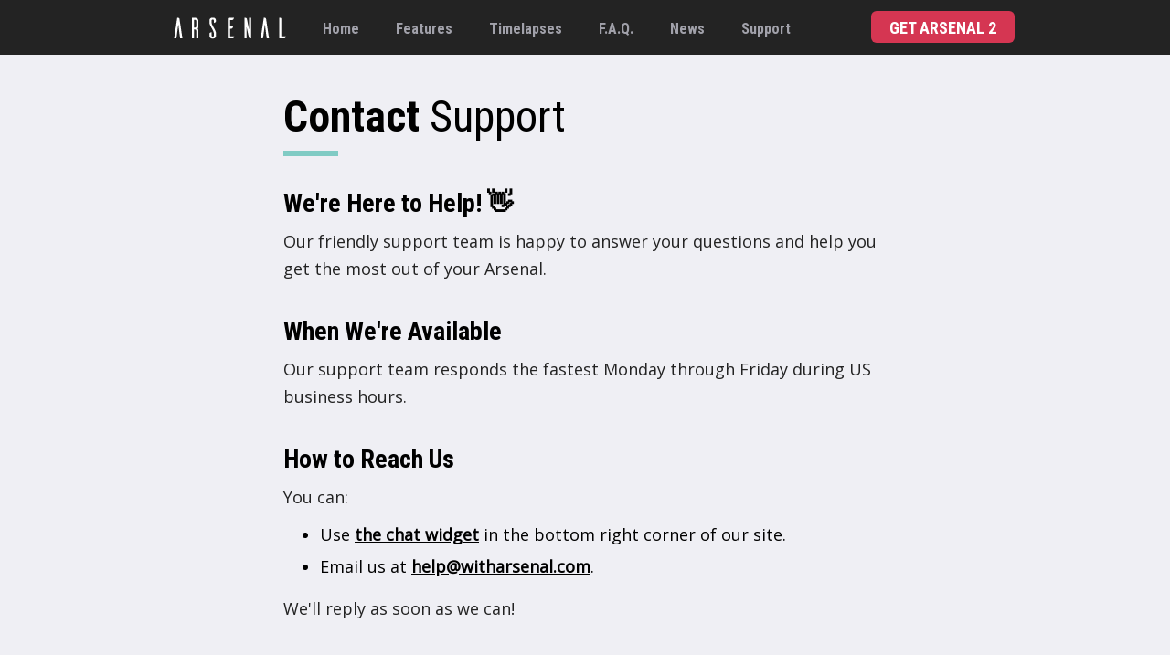

--- FILE ---
content_type: text/html; charset=utf-8
request_url: https://witharsenal.com/help/support
body_size: 42724
content:
<!DOCTYPE html>
<html>
  <head>
    <meta name="csrf-param" content="authenticity_token" />
<meta name="csrf-token" content="LKy0oSnIt6HjCTt-9razXEYiYNOVvUb8WN5k2KDoR0AnUFOBkt0-SwXtmh2ymICKhKLuhdA1aGefzy8zjOCMkw" />

    
<script type="text/javascript" data-pagespeed-no-defer>
window.__rc = function(n) {
  var o=document.cookie.match("(^|[^;]+)s*"+n+"s*=s*([^;]+)");
  return o ? o.pop() : null;
};

window.cookiePrivacy = {
  cookieName: '__cookie_priv',
  callbacks: {
    performance: [],
    functional: [],
    tracking: []
  },

  cookieGroups: {
    performance: 1,
    functional: 2,
    tracking: 3
  },

  permissionsChosen: null,
  performanceGranted: null,
  functionalGranted: null,
  trackingGranted: null,

  locale: {},

  setup: function(localeIsGDPR, localeIsCCPA) {
    this.locale = { isGDPR: localeIsGDPR, isCCPA: localeIsCCPA }
    this.permissionsChosen = this.getCookie(this.cookieName)[0] == '1';
    this.performanceGranted = this.hasGranted('performance');
    this.functionalGranted = this.hasGranted('functional');
    this.trackingGranted = this.hasGranted('tracking');
  },

  getCookie: function(name) {
    function escape(s) { return s.replace(/([.*+?\^$(){}|\[\]\/\\])/g, '\\$1'); }
    var match = document.cookie.match(RegExp('(?:^|;\\s*)' + escape(name) + '=([^;]*)'));
    return match ? match[1] : null;
  },

  setCookie: function(name,value,seconds) {
      var expires = "";
      if (seconds) {
          var date = new Date();
          date.setTime(date.getTime() + (seconds*1000));
          expires = "; expires=" + date.toUTCString();
      }
      document.cookie = name + "=" + (value || "")  + expires + "; path=/";
  },

  deleteCookie: function(name) {
    document.cookie = name +'=; Path=/; Expires=Thu, 01 Jan 1970 00:00:01 GMT;';
  },

  writeCookie: function() {
    var permissionsChosenFlag = this.permissionsChosen ? '1' : '0';
    var performanceGrantedFlag = this.performanceGranted ? '1' : '0';
    var functionalGrantedFlag = this.functionalGranted ? '1' : '0';
    var trackingGrantedFlag = this.trackingGranted ? '1' : '0';
    var val = [permissionsChosenFlag, performanceGrantedFlag, functionalGrantedFlag, trackingGrantedFlag].join('')
    this.setCookie(this.cookieName, val, 60 * 60 * 24 * 365);
    return true;
  },

  flagPermissionsChosen: function() {
    this.permissionsChosen = true;
    this.writeCookie();
    return true;
  },

  grantAll: function() {
    this.grant('performance');
    this.grant('functional');
    this.grant('tracking');
  },

  grant: function(group) {
    this[group + 'Granted'] = true;
    this.writeCookie();
    let cb = null;
    let failed = [];
    while (cb = this.callbacks[group].pop()) {
      try {
        cb(this.locale);
      } catch(e) {
        console.log('failed to load: ', e);
        failed.push(e);
        if (typeof window._loadErrors !== 'object') {
          window._loadErrors = [];
        }
        window._loadErrors.push(e);
      }
    }

    if (failed.length > 0) {
      // At least one of the onGrant callbacks failed, re-raise the first one
      throw failed[0];
    }

    return true;
  },

  ungrant: function(group) {
    this[group + 'Granted'] = false;
    this.writeCookie();
    return true;
  },

  hasGranted: function(group) {
    var cookieVal = this.getCookie(this.cookieName);
    if (cookieVal) {
      return cookieVal[this.cookieGroups[group]] == '1';
    } else {
      return false;
    }
  },

  onGrant: function(group, callback) {
    if (this.hasGranted(group)) {
      if (callback) {
        callback(this.locale);
      }
    } else {
      // save the callback in case they grant later
      this.callbacks[group].push(callback);
    }
  },

  shouldShowBanner: function() {
    var result = !this.permissionsChosen && (this.locale.isGDPR ||this.locale.isCCPA);
    return result;
  },

  inspect: function() {
    console.log('permissionsChosen: ' + this.permissionsChosen);
    console.log('performanceGranted: ' + this.performanceGranted);
    console.log('functionalGranted: ' + this.functionalGranted);
    console.log('trackingGranted: ' + this.trackingGranted);
    console.log('cookie: ' + this.getCookie(this.cookieName));
  },

  reset: function() {
    this.deleteCookie(this.cookieName);
    return true;
  }

};


try {
  window.cookiePrivacy.setup(false, false);
} catch(e) {
  console.log('load error: ', e);
  if (typeof window._loadErrors !== 'object') {
    window._loadErrors = [];
  }
  window._loadErrors.push(e);
}
</script>

    

<script async src="https://www.googletagmanager.com/gtag/js?id=AW-759704711"></script>
<script>
  window.dataLayer = window.dataLayer || [];
  function gtag(){dataLayer.push(arguments);}
  gtag('js', new Date());

  gtag('config', 'AW-759704711');
</script>


    <script>
    window.STRIPE_PUBLISHABLE_KEY = 'pk_live_f2MD6hXuhCp3zo1rrIdcTCJt'
</script>

    <meta http-equiv="Content-Type" content="text/html; charset=utf-8">
    <meta name="viewport" content="width=device-width, initial-scale=1, minimum-scale=1">
    <meta http-equiv="X-UA-Compatible" content="IE=Edge">
    <meta name="request_id" content="941628c1-c424-3fcb-05bc-29eb1459b2ee">

    <title>Meet Arsenal 2, the Intelligent Camera Assistant | Contact Support</title>
    <meta name='description' content='Smarter than ever, Arsenal 2 uses AI and computational photography to help you take amazing photos in any conditions.'>

    <link rel="stylesheet" href="https://d2gj39gngpy0tz.cloudfront.net/assets/application-09959c17d031638a78b844e34b1a6b9ff29f6caf5fe5b7bfb1a386d2636ad774.css" media="all" />

    <script src="https://js.stripe.com/v3/" defer></script>

    <script src="https://d2gj39gngpy0tz.cloudfront.net/packs/js/contact_forms-6b6926bff66491058967.js" fetchpriority="high" defer="defer"></script>
<script src="https://d2gj39gngpy0tz.cloudfront.net/packs/js/application-2c6a648e6ef170053dc4.js" fetchpriority="high" defer="defer"></script>

    <link href="https://fonts.googleapis.com/css?family=Open+Sans|Roboto+Condensed:400,700&display=fallback" rel="stylesheet">

    <link rel="apple-touch-icon" sizes="180x180" href="https://d2gj39gngpy0tz.cloudfront.net/favicons/apple-touch-icon.png?v=M4ym0WomqG">
    <link rel="icon" type="image/png" sizes="32x32" href="https://d2gj39gngpy0tz.cloudfront.net/favicons/favicon-32x32.png?v=M4ym0WomqG">
    <link rel="icon" type="image/png" sizes="16x16" href="https://d2gj39gngpy0tz.cloudfront.net/favicons/favicon-16x16.png?v=M4ym0WomqG">
    <link rel="manifest" href="https://d2gj39gngpy0tz.cloudfront.net/favicons/manifest.json?v=M4ym0WomqG">
    <link rel="mask-icon" href="https://d2gj39gngpy0tz.cloudfront.net/favicons/safari-pinned-tab.svg?v=M4ym0WomqG" color="#5bbad5">
    <link rel="shortcut icon" href="https://d2gj39gngpy0tz.cloudfront.net/favicons/favicon.ico?v=M4ym0WomqG">
    <meta name="theme-color" content="#232323">

    <meta property='og:url' content='https://witharsenal.com/'>
    <meta property='og:type' content='product'>
    <meta property='og:title' content="Arsenal 2 – Camera Body, Meet Camera Brain.">
    <meta property='og:description' content="Smarter than ever, Arsenal 2 uses AI and computational photography to help you take amazing photos in any conditions.">
    <meta property='og:image' content="https://d2gj39gngpy0tz.cloudfront.net/assets/arsenal-og-image-85c580fd53863e94854e8c3cd1cbe5dde91c3adae7afea524efaa6d3b1ffa3fa.jpg">
    <meta property='og:image:width' content="1200">
    <meta property='og:image:height' content="630">
    <meta property='og:video' content="https://www.youtube.com/embed/PNj8yBI14YQ">
    <meta name="twitter:card" content="summary_large_image">

    <!-- Intercom -->
<script>
  window.intercomSettings = {
    app_id: "s58pfkt7"
  };
</script>

  <script>
  (function(){var w=window;var ic=w.Intercom;if(typeof ic==="function"){ic('reattach_activator');ic('update',intercomSettings);}else{var d=document;var i=function(){i.c(arguments)};i.q=[];i.c=function(args){i.q.push(args)};w.Intercom=i;function l(){var s=d.createElement('script');s.type='text/javascript';s.async=!0;s.src='https://widget.intercom.io/widget/s58pfkt7';var x=d.getElementsByTagName('script')[0];x.parentNode.insertBefore(s,x);}if(w.attachEvent){w.attachEvent('onload',l);}else{w.addEventListener('load',l,false);}}})()
  </script>

<!-- Facebook Pixel Code -->
<script>
  window.cookiePrivacy.onGrant("tracking", function(requestLocale) {
    // console.log('Initializing Facebook pixel... Enable LDU?', requestLocale.isCCPA)

    !function(f,b,e,v,n,t,s){if(f.fbq)return;n=f.fbq=function(){n.callMethod?
    n.callMethod.apply(n,arguments):n.queue.push(arguments)};if(!f._fbq)f._fbq=n;
    n.push=n;n.loaded=!0;n.version='2.0';n.queue=[];t=b.createElement(e);t.async=!0;
    t.src=v;s=b.getElementsByTagName(e)[0];s.parentNode.insertBefore(t,s)}(window,
    document,'script','https://connect.facebook.net/en_US/fbevents.js');

    if (requestLocale.isCCPA) {
      fbq('dataProcessingOptions', ['LDU'], 0, 0);
    } else {
      fbq('dataProcessingOptions', []);
    }
    fbq('init', "758453454305763", { 'external_id': __rc('__vid') });
    fbq('track', 'PageView', {}, { eventID: '941628c1-c424-3fcb-05bc-29eb1459b2ee' });
  });

  function initialize_facebook_advanced_matching() {
    document.querySelectorAll('input,select').forEach(function(item) {
      item.addEventListener('change', function(event) {
        var parameters = {};
        var name = '';
        var nameInput = document.querySelector('input[placeholder="Name"]');
        if (nameInput) {
          name = nameInput.value;
        }

        var ph = mamFormat(document.getElementsByName('phone')[0].value);
        parameters['external_id'] = __rc('__vid');
        parameters['em'] = mamFormat(document.getElementsByName('email')[0].value);
        parameters['fn'] = mamFormat(name.split(' ')[0]);
        parameters['ln'] = mamFormat(name.split(' ').slice(-1).pop());
        parameters['ct'] = mamFormat(document.querySelector('input[placeholder="City"]').value);
        parameters['st'] = mamFormat(document.getElementsByClassName("state")[0].value);
        parameters['zp'] = mamFormat(document.getElementsByClassName("zipcode")[0].value);
        parameters['cn'] = mamFormat(document.getElementsByClassName("country")[0].value);
        parameters['ph'] = ph.length == 10 ? '1' + ph : ph;

        if (testObj(parameters)) {
          fbq('init', '758453454305763', parameters);
          fbq('trackCustom', 'AdvancedMatch');
        }
      })
    });
  }

  function testObj(obj) {
    for (var propName in obj) {
      if (obj[propName] === null || obj[propName] === undefined || obj[propName] == '') {
        return false;
      }
    }
    return true;
  }

  function mamFormat(string) {
    if (string.indexOf('@') > -1) {
      string = string.toLowerCase(string).trim();
    } else {
      string = string.toLowerCase(string).replace(/[^a-z0-9]+/gi, '');

      switch (string) {
        case 'guam': string = 'gu'; break;
        case 'iowa': string = 'ia'; break;
        case 'ohio': string = 'oh'; break;
        case 'utah': string = 'ut'; break;
        case 'idaho': string = 'id'; break;
        case 'maine': string = 'me'; break;
        case 'palau': string = 'pw'; break;
        case 'texas': string = 'tx'; break;
        case 'alaska': string = 'ak'; break;
        case 'hawaii': string = 'hi'; break;
        case 'kansas': string = 'ks'; break;
        case 'nevada': string = 'nv'; break;
        case 'oregon': string = 'or'; break;
        case 'alabama': string = 'al'; break;
        case 'arizona': string = 'az'; break;
        case 'florida': string = 'fl'; break;
        case 'georgia': string = 'ga'; break;
        case 'indiana': string = 'in'; break;
        case 'montana': string = 'mt'; break;
        case 'vermont': string = 'vt'; break;
        case 'wyoming': string = 'wy'; break;
        case 'arkansas': string = 'ar'; break;
        case 'colorado': string = 'co'; break;
        case 'delaware': string = 'de'; break;
        case 'illinois': string = 'il'; break;
        case 'kentucky': string = 'ky'; break;
        case 'maryland': string = 'md'; break;
        case 'michigan': string = 'mi'; break;
        case 'missouri': string = 'mo'; break;
        case 'nebraska': string = 'ne'; break;
        case 'newyork': string = 'ny'; break;
        case 'oklahoma': string = 'ok'; break;
        case 'virginia': string = 'va'; break;
        case 'louisiana': string = 'la'; break;
        case 'minnesota': string = 'mn'; break;
        case 'tennessee': string = 'tn'; break;
        case 'wisconsin': string = 'wi'; break;
        case 'california': string = 'ca'; break;
        case 'newjersey': string = 'nj'; break;
        case 'newmexico': string = 'nm'; break;
        case 'washington': string = 'wa'; break;
        case 'connecticut': string = 'ct'; break;
        case 'mississippi': string = 'ms'; break;
        case 'puertorico': string = 'pr'; break;
        case 'northdakota': string = 'nd'; break;
        case 'pennsylvania': string = 'pa'; break;
        case 'rhodeisland': string = 'ri'; break;
        case 'southdakota': string = 'sd'; break;
        case 'massachusetts': string = 'ma'; break;
        case 'newhampshire': string = 'nh'; break;
        case 'westvirginia': string = 'wv'; break;
        case 'americansamoa': string = 'as'; break;
        case 'northcarolina': string = 'nc'; break;
        case 'southcarolina': string = 'sc'; break;
        case 'virginislands': string = 'vi'; break;
        case 'marshallislands': string = 'mh'; break;
        case 'districtofcolumbia': string = 'dc'; break;
        case 'northernmarianaislands': string = 'mp'; break;
        case 'federatedstatesofmicronesia': string = 'fm'; break;
        case 'armedforcesamericas': string = 'aa'; break;
        case 'armedforceseurope': string = 'ae'; break;
        case 'armedforcespacific': string = 'ap'; break;
        case 'unitedstatesminoroutlyingislands':  string = 'um'; break;
        case 'virginislandsus': string = 'vi'; break;
        case 'afghanistan': string = 'af'; break;
        case 'landislands': string = 'ax'; break;
        case 'albania': string = 'al'; break;
        case 'algeria': string = 'dz'; break;
        case 'americansamoa': string = 'as'; break;
        case 'andorra': string = 'ad'; break;
        case 'angola': string = 'ao'; break;
        case 'anguilla': string = 'ai'; break;
        case 'antarctica': string = 'aq'; break;
        case 'antiguaandbarbuda': string = 'ag'; break;
        case 'argentina': string = 'ar'; break;
        case 'armenia': string = 'am'; break;
        case 'aruba': string = 'aw'; break;
        case 'australia': string = 'au'; break;
        case 'austria': string = 'at'; break;
        case 'azerbaijan': string = 'az'; break;
        case 'bahamas': string = 'bs'; break;
        case 'bahrain': string = 'bh'; break;
        case 'bangladesh': string = 'bd'; break;
        case 'barbados': string = 'bb'; break;
        case 'belarus': string = 'by'; break;
        case 'belgium': string = 'be'; break;
        case 'belize': string = 'bz'; break;
        case 'benin': string = 'bj'; break;
        case 'bermuda': string = 'bm'; break;
        case 'bhutan': string = 'bt'; break;
        case 'boliviaplurinationalstateof': string = 'bo'; break;
        case 'bonairesinteustatiusandsaba': string = 'bq'; break;
        case 'bosniaandherzegovina': string = 'ba'; break;
        case 'botswana': string = 'bw'; break;
        case 'bouvetisland': string = 'bv'; break;
        case 'brazil': string = 'br'; break;
        case 'britishindianoceanterritory': string = 'io'; break;
        case 'bruneidarussalam': string = 'bn'; break;
        case 'bulgaria': string = 'bg'; break;
        case 'burkinafaso': string = 'bf'; break;
        case 'burundi': string = 'bi'; break;
        case 'caboverde': string = 'cv'; break;
        case 'cambodia': string = 'kh'; break;
        case 'cameroon': string = 'cm'; break;
        case 'canada': string = 'ca'; break;
        case 'caymanislands': string = 'ky'; break;
        case 'centralafricanrepublic': string = 'cf'; break;
        case 'chad': string = 'td'; break;
        case 'chile': string = 'cl'; break;
        case 'china': string = 'cn'; break;
        case 'christmasisland': string = 'cx'; break;
        case 'cocoskeelingislands': string = 'cc'; break;
        case 'colombia': string = 'co'; break;
        case 'comoros': string = 'km'; break;
        case 'congo': string = 'cg'; break;
        case 'congothedemocraticrepublicofthe': string = 'cd'; break;
        case 'cookislands': string = 'ck'; break;
        case 'costarica': string = 'cr'; break;
        case 'ctedivoire': string = 'ci'; break;
        case 'croatia': string = 'hr'; break;
        case 'cuba': string = 'cu'; break;
        case 'curaao': string = 'cw'; break;
        case 'cyprus': string = 'cy'; break;
        case 'czechia': string = 'cz'; break;
        case 'denmark': string = 'dk'; break;
        case 'djibouti': string = 'dj'; break;
        case 'dominica': string = 'dm'; break;
        case 'dominicanrepublic': string = 'do'; break;
        case 'ecuador': string = 'ec'; break;
        case 'egypt': string = 'eg'; break;
        case 'elsalvador': string = 'sv'; break;
        case 'equatorialguinea': string = 'gq'; break;
        case 'eritrea': string = 'er'; break;
        case 'estonia': string = 'ee'; break;
        case 'eswatini': string = 'sz'; break;
        case 'ethiopia': string = 'et'; break;
        case 'falklandislandsmalvinas': string = 'fk'; break;
        case 'faroeislands': string = 'fo'; break;
        case 'fiji': string = 'fj'; break;
        case 'finland': string = 'fi'; break;
        case 'france': string = 'fr'; break;
        case 'frenchguiana': string = 'gf'; break;
        case 'frenchpolynesia': string = 'pf'; break;
        case 'frenchsouthernterritories': string = 'tf'; break;
        case 'gabon': string = 'ga'; break;
        case 'gambia': string = 'gm'; break;
        case 'georgia': string = 'ge'; break;
        case 'germany': string = 'de'; break;
        case 'ghana': string = 'gh'; break;
        case 'gibraltar': string = 'gi'; break;
        case 'greece': string = 'gr'; break;
        case 'greenland': string = 'gl'; break;
        case 'grenada': string = 'gd'; break;
        case 'guadeloupe': string = 'gp'; break;
        case 'guam': string = 'gu'; break;
        case 'guatemala': string = 'gt'; break;
        case 'guernsey': string = 'gg'; break;
        case 'guinea': string = 'gn'; break;
        case 'guinea-bissau': string = 'gw'; break;
        case 'guyana': string = 'gy'; break;
        case 'haiti': string = 'ht'; break;
        case 'heardislandandmcdonaldislands': string = 'hm'; break;
        case 'holysee': string = 'va'; break;
        case 'honduras': string = 'hn'; break;
        case 'hongkong': string = 'hk'; break;
        case 'hungary': string = 'hu'; break;
        case 'iceland': string = 'is'; break;
        case 'india': string = 'in'; break;
        case 'indonesia': string = 'id'; break;
        case 'iranislamicrepublicof': string = 'ir'; break;
        case 'iraq': string = 'iq'; break;
        case 'ireland': string = 'ie'; break;
        case 'isleofman': string = 'im'; break;
        case 'israel': string = 'il'; break;
        case 'italy': string = 'it'; break;
        case 'jamaica': string = 'jm'; break;
        case 'japan': string = 'jp'; break;
        case 'jersey': string = 'je'; break;
        case 'jordan': string = 'jo'; break;
        case 'kazakhstan': string = 'kz'; break;
        case 'kenya': string = 'ke'; break;
        case 'kiribati': string = 'ki'; break;
        case 'korearepublicof': string = 'kr'; break;
        case 'koreathedemocraticpeoplesrepublicof': string = 'kp'; break;
        case 'kuwait': string = 'kw'; break;
        case 'kyrgyzstan': string = 'kg'; break;
        case 'laopeoplesdemocraticrepublic': string = 'la'; break;
        case 'latvia': string = 'lv'; break;
        case 'lebanon': string = 'lb'; break;
        case 'lesotho': string = 'ls'; break;
        case 'liberia': string = 'lr'; break;
        case 'libya': string = 'ly'; break;
        case 'liechtenstein': string = 'li'; break;
        case 'lithuania': string = 'lt'; break;
        case 'luxembourg': string = 'lu'; break;
        case 'macao': string = 'mo'; break;
        case 'macedoniatheformeryugoslavrepublicof': string = ''; break;
        case 'madagascar': string = 'mg'; break;
        case 'malawi': string = 'mw'; break;
        case 'malaysia': string = 'my'; break;
        case 'maldives': string = 'mv'; break;
        case 'mali': string = 'ml'; break;
        case 'malta': string = 'mt'; break;
        case 'marshallislands': string = 'mh'; break;
        case 'martinique': string = 'mq'; break;
        case 'mauritania': string = 'mr'; break;
        case 'mauritius': string = 'mu'; break;
        case 'mayotte': string = 'yt'; break;
        case 'mexico': string = 'mx'; break;
        case 'micronesiafederatedstatesof': string = 'fm'; break;
        case 'moldovarepublicof': string = 'md'; break;
        case 'monaco': string = 'mc'; break;
        case 'mongolia': string = 'mn'; break;
        case 'montenegro': string = 'me'; break;
        case 'montserrat': string = 'ms'; break;
        case 'morocco': string = 'ma'; break;
        case 'mozambique': string = 'mz'; break;
        case 'myanmar': string = 'mm'; break;
        case 'namibia': string = 'na'; break;
        case 'nauru': string = 'nr'; break;
        case 'nepal': string = 'np'; break;
        case 'netherlands': string = 'nl'; break;
        case 'newcaledonia': string = 'nc'; break;
        case 'newzealand': string = 'nz'; break;
        case 'nicaragua': string = 'ni'; break;
        case 'niger': string = 'ne'; break;
        case 'nigeria': string = 'ng'; break;
        case 'niue': string = 'nu'; break;
        case 'norfolkisland': string = 'nf'; break;
        case 'northernmarianaislands': string = 'mp'; break;
        case 'norway': string = 'no'; break;
        case 'oman': string = 'om'; break;
        case 'pakistan': string = 'pk'; break;
        case 'palau': string = 'pw'; break;
        case 'palestinestateof': string = 'ps'; break;
        case 'panama': string = 'pa'; break;
        case 'papuanewguinea': string = 'pg'; break;
        case 'paraguay': string = 'py'; break;
        case 'peru': string = 'pe'; break;
        case 'philippines': string = 'ph'; break;
        case 'pitcairn': string = 'pn'; break;
        case 'poland': string = 'pl'; break;
        case 'portugal': string = 'pt'; break;
        case 'puertorico': string = 'pr'; break;
        case 'qatar': string = 'qa'; break;
        case 'republicofnorthmacedonia': string = 'mk'; break;
        case 'réunion': string = 're'; break;
        case 'romania': string = 'ro'; break;
        case 'russianfederation': string = 'ru'; break;
        case 'rwanda': string = 'rw'; break;
        case 'saintbarthélemy': string = 'bl'; break;
        case 'sainthelenaascensionandtristandacunha': string = 'sh'; break;
        case 'saintkittsandnevis': string = 'kn'; break;
        case 'saintlucia': string = 'lc'; break;
        case 'saintmartinfrenchpart': string = 'mf'; break;
        case 'saintpierreandmiquelon': string = 'pm'; break;
        case 'saintvincentandthegrenadines': string = 'vc'; break;
        case 'samoa': string = 'ws'; break;
        case 'sanmarino': string = 'sm'; break;
        case 'saotomeandprincipe': string = 'st'; break;
        case 'saudiarabia': string = 'sa'; break;
        case 'senegal': string = 'sn'; break;
        case 'serbia': string = 'rs'; break;
        case 'seychelles': string = 'sc'; break;
        case 'sierraleone': string = 'sl'; break;
        case 'singapore': string = 'sg'; break;
        case 'sintmaartendutchpart': string = 'sx'; break;
        case 'slovakia': string = 'sk'; break;
        case 'slovenia': string = 'si'; break;
        case 'solomonislands': string = 'sb'; break;
        case 'somalia': string = 'so'; break;
        case 'southafrica': string = 'za'; break;
        case 'southgeorgiaandthesouthsandwichislands': string = 'gs'; break;
        case 'southsudan': string = 'ss'; break;
        case 'spain': string = 'es'; break;
        case 'srilanka': string = 'lk'; break;
        case 'sudanthe': string = 'sd'; break;
        case 'suriname': string = 'sr'; break;
        case 'svalbardandjanmayen': string = 'sj'; break;
        case 'swaziland': string = ''; break;
        case 'sweden': string = 'se'; break;
        case 'switzerland': string = 'ch'; break;
        case 'syrianarabrepublic': string = 'sy'; break;
        case 'taiwan': string = 'tw'; break;
        case 'tajikistan': string = 'tj'; break;
        case 'tanzaniaunitedrepublicof': string = 'tz'; break;
        case 'thailand': string = 'th'; break;
        case 'timor-leste': string = 'tl'; break;
        case 'togo': string = 'tg'; break;
        case 'tokelau': string = 'tk'; break;
        case 'tonga': string = 'to'; break;
        case 'trinidadandtobago': string = 'tt'; break;
        case 'tunisia': string = 'tn'; break;
        case 'turkey': string = 'tr'; break;
        case 'turkmenistan': string = 'tm'; break;
        case 'turksandcaicosislands': string = 'tc'; break;
        case 'tuvalu': string = 'tv'; break;
        case 'uganda': string = 'ug'; break;
        case 'ukraine': string = 'ua'; break;
        case 'unitedarabemirates': string = 'ae'; break;
        case 'unitedkingdomofgreatbritainandnorthernireland': string = 'gb'; break;
        case 'unitedstatesminoroutlyingislands': string = 'um'; break;
        case 'unitedstatesofamerica': string = 'us'; break;
        case 'uruguay': string = 'uy'; break;
        case 'uzbekistan': string = 'uz'; break;
        case 'vanuatu': string = 'vu'; break;
        case 'venezuelabolivarianrepublicof': string = 've'; break;
        case 'vietnam': string = 'vn'; break;
        case 'virginislandsbritish': string = 'vg'; break;
        case 'virginislandsu.s.': string = 'vi'; break;
        case 'wallisandfutuna': string = 'wf'; break;
        case 'westernsahara': string = 'eh'; break;
        case 'yemen': string = 'ye'; break;
        case 'zambia': string = 'zm'; break;
        case 'zimbabwe': string = 'zw'; break;
        case 'alberta': string = 'ab';
        case 'british columbia': string = 'bc';
        case 'manitoba': string = 'mb';
        case 'newbrunswick': string = 'nb';
        case 'newfoundlandandlabrador': string = 'nl';
        case 'novascotia': string = 'ns';
        case 'northwestterritories': string = 'nt';
        case 'nunavut': string = 'nu';
        case 'ontario': string = 'on';
        case 'princeedward island': string = 'pe';
        case 'quebec': string = 'qc';
        case 'saskatchewan': string = 'sk';
        case 'yukon': string = 'yt';
      }
    }
    return string;
  }
</script>
<noscript><img height="1" width="1" style="display:none" src="https://www.facebook.com/tr?id=758453454305763&ev=PageView&noscript=1&dpo=LDU&dpoco=0&dpost=0" /></noscript>
<!-- End Facebook Pixel Code -->


<script>
  window.cookiePrivacy.onGrant("tracking", function(requestLocale) {
    !function(t,e){var o,n,p,r;e.__SV||(window.posthog=e,e._i=[],e.init=function(i,s,a){function g(t,e){var o=e.split(".");2==o.length&&(t=t[o[0]],e=o[1]),t[e]=function(){t.push([e].concat(Array.prototype.slice.call(arguments,0)))}}(p=t.createElement("script")).type="text/javascript",p.async=!0,p.src=s.api_host+"/static/array.js",(r=t.getElementsByTagName("script")[0]).parentNode.insertBefore(p,r);var u=e;for(void 0!==a?u=e[a]=[]:a="posthog",u.people=u.people||[],u.toString=function(t){var e="posthog";return"posthog"!==a&&(e+="."+a),t||(e+=" (stub)"),e},u.people.toString=function(){return u.toString(1)+".people (stub)"},o="capture identify alias people.set people.set_once set_config register register_once unregister opt_out_capturing has_opted_out_capturing opt_in_capturing reset isFeatureEnabled onFeatureFlags".split(" "),n=0;n<o.length;n++)g(u,o[n]);e._i.push([i,s,a])},e.__SV=1)}(document,window.posthog||[]);
    posthog.init('phc_77OAnKPoxug8z2OdYWl2Wn2PP61be2QBtcjQianzvzK',{api_host:'https://app.posthog.com'})
  });
</script>

<script>
window.cookiePrivacy.onGrant("tracking", function(requestLocale) {
!function(e,t,n,s,u,a){e.twq||(s=e.twq=function(){s.exe?s.exe.apply(s,arguments):s.queue.push(arguments);
},s.version='1.1',s.queue=[],u=t.createElement(n),u.async=!0,u.src='https://static.ads-twitter.com/uwt.js',
a=t.getElementsByTagName(n)[0],a.parentNode.insertBefore(u,a))}(window,document,'script');
twq('config','og6m8');
});
</script>

<script>
  window.cookiePrivacy.onGrant("tracking", function(requestLocale) {
    // console.log('Initializing Tiktok Pixel')

    !function (w, d, t) {
      w.TiktokAnalyticsObject=t;var ttq=w[t]=w[t]||[];ttq.methods=["page","track","identify","instances","debug","on","off","once","ready","alias","group","enableCookie","disableCookie","holdConsent","revokeConsent","grantConsent"],ttq.setAndDefer=function(t,e){t[e]=function(){t.push([e].concat(Array.prototype.slice.call(arguments,0)))}};for(var i=0;i<ttq.methods.length;i++)ttq.setAndDefer(ttq,ttq.methods[i]);ttq.instance=function(t){for(
var e=ttq._i[t]||[],n=0;n<ttq.methods.length;n++)ttq.setAndDefer(e,ttq.methods[n]);return e},ttq.load=function(e,n){var r="https://analytics.tiktok.com/i18n/pixel/events.js",o=n&&n.partner;ttq._i=ttq._i||{},ttq._i[e]=[],ttq._i[e]._u=r,ttq._t=ttq._t||{},ttq._t[e]=+new Date,ttq._o=ttq._o||{},ttq._o[e]=n||{};n=document.createElement("script")
;n.type="text/javascript",n.async=!0,n.src=r+"?sdkid="+e+"&lib="+t;e=document.getElementsByTagName("script")[0];e.parentNode.insertBefore(n,e)};
  ttq.load('CBLFBMRC77UBOUDOEIMG');
  ttq.page();
}(window, document, 'ttq');
  });
</script>



  </head>

  <body class="">
    <div id='app' class='wrapper'>
      <div class='content'>
        <symbol id="icon-check" viewBox="0 0 24 24">
  <path d="M9 16.172l10.594-10.594 1.406 1.406-12 12-5.578-5.578 1.406-1.406z"></path>
</symbol>

<symbol id="icon-clear" viewBox="0 0 24 24">
  <path d="M18.984 6.422l-5.578 5.578 5.578 5.578-1.406 1.406-5.578-5.578-5.578 5.578-1.406-1.406 5.578-5.578-5.578-5.578 1.406-1.406 5.578 5.578 5.578-5.578z"></path>
</symbol>

        <header-view inline-template>
  <div style='height: 60px;'>
    <div id='header' style='height: 60px;'>

      <div class='container'>
        <div class='nav-left'>
          <div class='nav-item nav-item-logo'>
            <a class="logo" href="/">
              <svg width="123px" height="24px" viewBox="0 0 123 24" version="1.1" xmlns="http://www.w3.org/2000/svg" xmlns:xlink="http://www.w3.org/1999/xlink" aria-label="Arsenal">
  <title>Arsenal</title>
  <g id="Symbols" stroke="none" stroke-width="1" fill="none" fill-rule="evenodd">
    <g id="Header/links" transform="translate(-4.000000, -9.000000)" fill="#FFFFFF">
      <path d="M13.6,32 L11.072,32 L9.056,16.576 L7.04,32 L4.512,32 L7.904,9.6 L9.152,9.6 C10.112,9.6 10.272,10.208 10.368,10.816 L13.6,32 Z M30.976,32 L28.672,32 L28.672,23.808 C28.672,22.72 28.096,22.368 27.488,22.368 L26.272,22.368 L26.272,32 L23.968,32 L23.968,9.6 L28.16,9.6 C29.696,9.6 30.976,10.848 30.976,12.416 L30.976,19.328 C30.976,19.328 31.072,21.088 30.144,21.312 C31.04,21.76 30.976,23.424 30.976,23.424 L30.976,32 Z M26.272,20.192 L27.488,20.192 C28.096,20.192 28.672,19.936 28.672,18.912 L28.672,12.896 C28.672,12.064 28.096,11.744 27.488,11.744 L26.272,11.744 L26.272,20.192 Z M49.632,14.464 C49.92,14.304 50.272,13.952 50.272,13.216 L50.272,12.352 C50.272,10.816 49.024,9.408 47.488,9.376 L46.048,9.376 C44.448,9.376 43.168,10.784 43.168,12.352 L43.168,14.656 C43.168,14.656 43.072,16.16 44.192,18.208 L46.944,23.36 C46.944,23.36 47.936,25.088 47.936,26.4 L47.936,28.96 C47.936,29.664 47.392,30.208 46.72,30.208 C46.048,30.208 45.504,29.664 45.504,28.992 L45.504,25.088 C44.928,25.344 44,25.76 43.808,25.824 C43.52,25.984 43.168,26.336 43.168,27.072 L43.168,29.376 C43.2,30.912 44.416,32.16 45.952,32.224 L47.392,32.224 C48.992,32.224 50.272,30.944 50.272,29.376 L50.272,26.528 C50.272,26.528 50.368,25.024 49.248,22.976 L46.496,17.792 C46.496,17.792 45.504,16.096 45.504,14.784 L45.504,12.64 C45.504,11.936 46.048,11.392 46.72,11.392 C47.392,11.392 47.936,11.936 47.936,12.64 L47.936,15.232 C48.544,14.976 49.44,14.56 49.632,14.464 Z M65.632,29.728 L65.632,21.952 C65.632,21.664 65.888,21.408 66.176,21.408 L67.136,21.408 C67.872,21.408 68.192,21.088 68.352,20.8 C68.448,20.608 68.832,19.68 69.088,19.104 L65.632,19.104 L65.632,12.448 C65.632,12.128 65.856,11.904 66.176,11.904 L68.032,11.904 C68.768,11.904 69.12,11.552 69.248,11.264 L70.016,9.6 L64.032,9.6 C63.648,9.6 63.36,9.888 63.328,10.24 L63.328,32 L68.448,32 C69.184,32 69.536,31.68 69.696,31.392 C69.792,31.2 70.176,30.304 70.432,29.728 L65.632,29.728 Z M88.8,9.6 L86.496,9.6 L86.496,22.496 L84.128,10.848 C84,10.208 83.776,9.6 82.496,9.6 L81.44,9.6 L81.44,32 L83.744,32 L83.744,19.488 L86.208,30.56 C86.304,31.008 86.496,32 87.744,32 L88.8,32 L88.8,9.6 Z M108.32,32 L105.792,32 L103.776,16.576 L101.76,32 L99.232,32 L102.624,9.6 L103.872,9.6 C104.832,9.6 104.992,10.208 105.088,10.816 L108.32,32 Z M121.696,29.728 L121.696,10.304 C121.696,9.92 121.376,9.632 120.992,9.6 L119.392,9.6 L119.392,32 L124.896,32 C125.632,32 125.984,31.68 126.144,31.392 C126.24,31.2 126.624,30.304 126.88,29.728 L121.696,29.728 Z" id="ARSENAL"></path>
    </g>
  </g>
</svg>

</a>          </div>


            <div class='nav-item first-nav'>
              <a class="nav-label " href="/">Home</a>
            </div>
            <div class='nav-item'>
              <a class="nav-label " href="/features">Features</a>
            </div>
            <div class='nav-item'>
              <a class="nav-label " href="/timelapse">Timelapses</a>
            </div>
            <div class='nav-item'>
              <a class="nav-label " href="/faq">F.A.Q.</a>
            </div>
            <div class='nav-item'>
              <a href='/blog/' class='nav-label'>News</a>
            </div>
            <div class='nav-item'>
              <a href='https://support.witharsenal.com' class='nav-label'>Support</a>
            </div>
        </div>

          <div class='nav-right'>
            <div class='nav-item menu'>
              <a @click.prevent='toggle'>
                <i class='icon-menu'></i>
              </a>
            </div>

            <div class='nav-item'>
                <a class="btn" href="/order?arsenal_pro_quantity=1">Get Arsenal 2</a>
            </div>
          </div>
      </div>
    </div>

    <div class='menu-toggle' :class='{ active: showMenu }'>
      <i @click.prevent='toggle' class='close icon-close'></i>

      <div class='nav-item'>
        <a class="nav-label " href="/">Home</a>
      </div>
      <div class='nav-item'>
        <a class="nav-label " href="/features">Features</a>
      </div>
      <div class='nav-item'>
        <a class="nav-label " href="/timelapse">Timelapse</a>
      </div>
      <div class='nav-item'>
        <a class="nav-label " href="/faq">F.A.Q.</a>
      </div>
      <div class='nav-item'>
        <a href='/blog/' class='nav-label'>News</a>
      </div>
      <div class='nav-item'>
        <a href='https://support.witharsenal.com/' class='nav-label'>Support</a>
      </div>
      <div class='nav-item'>
        <a class="btn" href="/order?arsenal_pro_quantity=1">Get Arsenal 2</a>
      </div>
    </div>
  </div>
</header-view>

        
<div class='container container-small container-padded-small help'>
  <h1>Contact <span class="thin">Support</span></h1>
  <div class='line'></div>
  <br />
  <br />

  <div class="help-contact-box">
    <div class="help-section">
      <h2>We're Here to Help! 👋</h2>
      <p>Our friendly support team is happy to answer your questions and help you get the most out of your Arsenal.</p>
    </div>

    <br />

    <div class="help-section">
      <h2>When We're Available</h2>
      <p>Our support team responds the fastest Monday through Friday during US business hours.</p>
    </div>

    <br />

    <div class="help-section">
      <h2>How to Reach Us</h2>
      <p style='margin-bottom: -5px;'>You can:</p>
      <ul>
        <li>Use <b><a style='color: black; text-decoration: underline;' onclick="Intercom('show')">the chat widget</a></b> in the bottom right corner of our site.</li>
        <li>Email us at <b><a style='color: black;;' href="mailto:help@witharsenal.com">help@witharsenal.com</a></b>.</li>
      </ul>
      <p class="help-note">We'll reply as soon as we can!</p>
    </div>
  </div>

</div>

      </div>

      <footer id='footer'>
  <div class='container container-padded-small'>
    <div class='row'>
      <div class='col l3 s12 hide-medium-and-down'>
        <a class="logo" href="/">
          <svg width="123px" height="24px" viewBox="0 0 123 24" version="1.1" xmlns="http://www.w3.org/2000/svg" xmlns:xlink="http://www.w3.org/1999/xlink" aria-label="Arsenal">
  <title>Arsenal</title>
  <g id="Symbols" stroke="none" stroke-width="1" fill="none" fill-rule="evenodd">
    <g id="Header/links" transform="translate(-4.000000, -9.000000)" fill="#FFFFFF">
      <path d="M13.6,32 L11.072,32 L9.056,16.576 L7.04,32 L4.512,32 L7.904,9.6 L9.152,9.6 C10.112,9.6 10.272,10.208 10.368,10.816 L13.6,32 Z M30.976,32 L28.672,32 L28.672,23.808 C28.672,22.72 28.096,22.368 27.488,22.368 L26.272,22.368 L26.272,32 L23.968,32 L23.968,9.6 L28.16,9.6 C29.696,9.6 30.976,10.848 30.976,12.416 L30.976,19.328 C30.976,19.328 31.072,21.088 30.144,21.312 C31.04,21.76 30.976,23.424 30.976,23.424 L30.976,32 Z M26.272,20.192 L27.488,20.192 C28.096,20.192 28.672,19.936 28.672,18.912 L28.672,12.896 C28.672,12.064 28.096,11.744 27.488,11.744 L26.272,11.744 L26.272,20.192 Z M49.632,14.464 C49.92,14.304 50.272,13.952 50.272,13.216 L50.272,12.352 C50.272,10.816 49.024,9.408 47.488,9.376 L46.048,9.376 C44.448,9.376 43.168,10.784 43.168,12.352 L43.168,14.656 C43.168,14.656 43.072,16.16 44.192,18.208 L46.944,23.36 C46.944,23.36 47.936,25.088 47.936,26.4 L47.936,28.96 C47.936,29.664 47.392,30.208 46.72,30.208 C46.048,30.208 45.504,29.664 45.504,28.992 L45.504,25.088 C44.928,25.344 44,25.76 43.808,25.824 C43.52,25.984 43.168,26.336 43.168,27.072 L43.168,29.376 C43.2,30.912 44.416,32.16 45.952,32.224 L47.392,32.224 C48.992,32.224 50.272,30.944 50.272,29.376 L50.272,26.528 C50.272,26.528 50.368,25.024 49.248,22.976 L46.496,17.792 C46.496,17.792 45.504,16.096 45.504,14.784 L45.504,12.64 C45.504,11.936 46.048,11.392 46.72,11.392 C47.392,11.392 47.936,11.936 47.936,12.64 L47.936,15.232 C48.544,14.976 49.44,14.56 49.632,14.464 Z M65.632,29.728 L65.632,21.952 C65.632,21.664 65.888,21.408 66.176,21.408 L67.136,21.408 C67.872,21.408 68.192,21.088 68.352,20.8 C68.448,20.608 68.832,19.68 69.088,19.104 L65.632,19.104 L65.632,12.448 C65.632,12.128 65.856,11.904 66.176,11.904 L68.032,11.904 C68.768,11.904 69.12,11.552 69.248,11.264 L70.016,9.6 L64.032,9.6 C63.648,9.6 63.36,9.888 63.328,10.24 L63.328,32 L68.448,32 C69.184,32 69.536,31.68 69.696,31.392 C69.792,31.2 70.176,30.304 70.432,29.728 L65.632,29.728 Z M88.8,9.6 L86.496,9.6 L86.496,22.496 L84.128,10.848 C84,10.208 83.776,9.6 82.496,9.6 L81.44,9.6 L81.44,32 L83.744,32 L83.744,19.488 L86.208,30.56 C86.304,31.008 86.496,32 87.744,32 L88.8,32 L88.8,9.6 Z M108.32,32 L105.792,32 L103.776,16.576 L101.76,32 L99.232,32 L102.624,9.6 L103.872,9.6 C104.832,9.6 104.992,10.208 105.088,10.816 L108.32,32 Z M121.696,29.728 L121.696,10.304 C121.696,9.92 121.376,9.632 120.992,9.6 L119.392,9.6 L119.392,32 L124.896,32 C125.632,32 125.984,31.68 126.144,31.392 C126.24,31.2 126.624,30.304 126.88,29.728 L121.696,29.728 Z" id="ARSENAL"></path>
    </g>
  </g>
</svg>

</a>      </div>

      <div class='col l2 s6'>
        <div class='nav-label'>
          NAVIGATION
        </div>

        <ul>
          <li>
            <a class="footer-link" href="/">Home</a>
          </li>
          <li>
            <a class="footer-link" href="/faq">F.A.Q.</a>
          </li>
          <li>
            <a href='/blog/' class='footer-link'>News</a>
          </li>
          <li>
          </li>
        </ul>
      </div>

      <div class='col l2 s6'>
        <div class='nav-label'>
          HELP
        </div>

        <ul>
          <li>
              <a class="footer-link" href="/order?arsenal_pro_quantity=1">Get Arsenal 2</a>
          </li>
          <li>
            <a class="footer-link" href="/supported-cameras">Supported Cameras</a>
          </li>
          <li>
            <a class="footer-link" href="/contact">Contact</a>
          </li>
          <li>
            <a href='https://support.witharsenal.com' class='footer-link'>Support</a>
          </li>
        </ul>
      </div>
      <div class='col l2 s5'>
        <div class='nav-label'>
          INFO
        </div>

        <ul>
          <li>
              <a class="footer-link" href="/terms-and-conditions">Order Terms</a>
          </li>
          <li>
            <a class="footer-link" href="/privacy-policy">Privacy Policy</a>
          </li>
          <li>
            <a class="footer-link" href="/warranty">Warranty</a>
          </li>
          <li>
            <a class="footer-link" href="/returns">Returns</a>
          </li>
        </ul>
      </div>

      <div class='col l3 s7'>
        <div class='nav-label'>
          STAY UP TO DATE
        </div>

        <subscribe-form></subscribe-form>

        <div class='social' style='font-size: 80%;'>
          <a href='https://www.instagram.com/witharsenal/' alt='Instagram' target='_blank'>
            <img alt="Instagram" src="https://d2gj39gngpy0tz.cloudfront.net/assets/instagram-icon-ed86f5de63a9cd5ae66b700a769df93d091b83266d4b9b81d45df04281060a59.png" />
          </a>

          <a href='https://www.facebook.com/arsenalcamera/' alt='Facebook' target='_blank'>
            <img alt="Facebook" src="https://d2gj39gngpy0tz.cloudfront.net/assets/facebook-icon-9db9b64bcc9b362d471c8fccaa11bac81f7d534e4540fb59a0c4542f7be826f9.png" />
          </a>

          <a href='https://twitter.com/with_arsenal' alt='Twitter' target='_blank'>
            <img alt="Twitter" src="https://d2gj39gngpy0tz.cloudfront.net/assets/twitter-icon-aeeeda38d1f9878e53f1a703340086481f4f93a47aa0169304012bd1314b580e.png" />
          </a>

        </div>
      </div>
    </div>

    <div class='row copyright'>
      <test-video-modal v-if='show_test_video' :show_video.sync='show_test_video'></test-video-modal>
      <div class="col s6">
        <div class='small'>© 2026. All rights reserved.</div>
      </div>
      <div class="col s6">
        <cookie-privacy-link :show_cookies_settings_modal.sync="show_cookies_settings_modal"></cookie-privacy-link>
      </div>
    </div>
  </div>
</footer>


      <cookie-privacy-banner :show_cookies_settings_modal.sync="show_cookies_settings_modal"></cookie-privacy-banner>
    </div>

    
  </body>
</html>


--- FILE ---
content_type: text/css
request_url: https://d2gj39gngpy0tz.cloudfront.net/assets/application-09959c17d031638a78b844e34b1a6b9ff29f6caf5fe5b7bfb1a386d2636ad774.css
body_size: 16537
content:
/*! normalize.css v8.0.1 | MIT License | github.com/necolas/normalize.css */html{line-height:1.15;-webkit-text-size-adjust:100%}body{margin:0}main{display:block}h1{font-size:2em;margin:0.67em 0}hr{box-sizing:content-box;height:0;overflow:visible}pre{font-family:monospace, monospace;font-size:1em}a{background-color:transparent}abbr[title]{border-bottom:none;text-decoration:underline;-webkit-text-decoration:underline dotted;text-decoration:underline dotted}b,strong{font-weight:bolder}code,kbd,samp{font-family:monospace, monospace;font-size:1em}small{font-size:80%}sub,sup{font-size:75%;line-height:0;position:relative;vertical-align:baseline}sub{bottom:-0.25em}sup{top:-0.5em}img{border-style:none}button,input,optgroup,select,textarea{font-family:inherit;font-size:100%;line-height:1.15;margin:0}button,input{overflow:visible}button,select{text-transform:none}button,[type="button"],[type="reset"],[type="submit"]{-webkit-appearance:button}button::-moz-focus-inner,[type="button"]::-moz-focus-inner,[type="reset"]::-moz-focus-inner,[type="submit"]::-moz-focus-inner{border-style:none;padding:0}button:-moz-focusring,[type="button"]:-moz-focusring,[type="reset"]:-moz-focusring,[type="submit"]:-moz-focusring{outline:1px dotted ButtonText}fieldset{padding:0.35em 0.75em 0.625em}legend{box-sizing:border-box;color:inherit;display:table;max-width:100%;padding:0;white-space:normal}progress{vertical-align:baseline}textarea{overflow:auto}[type="checkbox"],[type="radio"]{box-sizing:border-box;padding:0}[type="number"]::-webkit-inner-spin-button,[type="number"]::-webkit-outer-spin-button{height:auto}[type="search"]{-webkit-appearance:textfield;outline-offset:-2px}[type="search"]::-webkit-search-decoration{-webkit-appearance:none}::-webkit-file-upload-button{-webkit-appearance:button;font:inherit}details{display:block}summary{display:list-item}template{display:none}[hidden]{display:none}.container .row{margin-left:-10px;margin-right:-10px}.row{margin-left:auto;margin-right:auto}.row:after{content:"";display:table;clear:both}.row .col{float:left;box-sizing:border-box;padding:0 10px;min-height:1px;margin-bottom:20px}.row .col[class*="push-"],.row .col[class*="pull-"]{position:relative}.row .col.s1{width:8.3333333333%;margin-left:auto;left:auto;right:auto}.row .col.s2{width:16.6666666667%;margin-left:auto;left:auto;right:auto}.row .col.s3{width:25%;margin-left:auto;left:auto;right:auto}.row .col.s4{width:33.3333333333%;margin-left:auto;left:auto;right:auto}.row .col.s5{width:41.6666666667%;margin-left:auto;left:auto;right:auto}.row .col.s6{width:50%;margin-left:auto;left:auto;right:auto}.row .col.s7{width:58.3333333333%;margin-left:auto;left:auto;right:auto}.row .col.s8{width:66.6666666667%;margin-left:auto;left:auto;right:auto}.row .col.s9{width:75%;margin-left:auto;left:auto;right:auto}.row .col.s10{width:83.3333333333%;margin-left:auto;left:auto;right:auto}.row .col.s11{width:91.6666666667%;margin-left:auto;left:auto;right:auto}.row .col.s12{width:100%;margin-left:auto;left:auto;right:auto}.row .col.offset-s1{margin-left:8.3333333333%}.row .col.pull-s1{right:8.3333333333%}.row .col.push-s1{left:8.3333333333%}.row .col.offset-s2{margin-left:16.6666666667%}.row .col.pull-s2{right:16.6666666667%}.row .col.push-s2{left:16.6666666667%}.row .col.offset-s3{margin-left:25%}.row .col.pull-s3{right:25%}.row .col.push-s3{left:25%}.row .col.offset-s4{margin-left:33.3333333333%}.row .col.pull-s4{right:33.3333333333%}.row .col.push-s4{left:33.3333333333%}.row .col.offset-s5{margin-left:41.6666666667%}.row .col.pull-s5{right:41.6666666667%}.row .col.push-s5{left:41.6666666667%}.row .col.offset-s6{margin-left:50%}.row .col.pull-s6{right:50%}.row .col.push-s6{left:50%}.row .col.offset-s7{margin-left:58.3333333333%}.row .col.pull-s7{right:58.3333333333%}.row .col.push-s7{left:58.3333333333%}.row .col.offset-s8{margin-left:66.6666666667%}.row .col.pull-s8{right:66.6666666667%}.row .col.push-s8{left:66.6666666667%}.row .col.offset-s9{margin-left:75%}.row .col.pull-s9{right:75%}.row .col.push-s9{left:75%}.row .col.offset-s10{margin-left:83.3333333333%}.row .col.pull-s10{right:83.3333333333%}.row .col.push-s10{left:83.3333333333%}.row .col.offset-s11{margin-left:91.6666666667%}.row .col.pull-s11{right:91.6666666667%}.row .col.push-s11{left:91.6666666667%}.row .col.offset-s12{margin-left:100%}.row .col.pull-s12{right:100%}.row .col.push-s12{left:100%}@media only screen and (min-width: 601px){.row .col.m1{width:8.3333333333%;margin-left:auto;left:auto;right:auto}.row .col.m2{width:16.6666666667%;margin-left:auto;left:auto;right:auto}.row .col.m3{width:25%;margin-left:auto;left:auto;right:auto}.row .col.m4{width:33.3333333333%;margin-left:auto;left:auto;right:auto}.row .col.m5{width:41.6666666667%;margin-left:auto;left:auto;right:auto}.row .col.m6{width:50%;margin-left:auto;left:auto;right:auto}.row .col.m7{width:58.3333333333%;margin-left:auto;left:auto;right:auto}.row .col.m8{width:66.6666666667%;margin-left:auto;left:auto;right:auto}.row .col.m9{width:75%;margin-left:auto;left:auto;right:auto}.row .col.m10{width:83.3333333333%;margin-left:auto;left:auto;right:auto}.row .col.m11{width:91.6666666667%;margin-left:auto;left:auto;right:auto}.row .col.m12{width:100%;margin-left:auto;left:auto;right:auto}.row .col.offset-m1{margin-left:8.3333333333%}.row .col.pull-m1{right:8.3333333333%}.row .col.push-m1{left:8.3333333333%}.row .col.offset-m2{margin-left:16.6666666667%}.row .col.pull-m2{right:16.6666666667%}.row .col.push-m2{left:16.6666666667%}.row .col.offset-m3{margin-left:25%}.row .col.pull-m3{right:25%}.row .col.push-m3{left:25%}.row .col.offset-m4{margin-left:33.3333333333%}.row .col.pull-m4{right:33.3333333333%}.row .col.push-m4{left:33.3333333333%}.row .col.offset-m5{margin-left:41.6666666667%}.row .col.pull-m5{right:41.6666666667%}.row .col.push-m5{left:41.6666666667%}.row .col.offset-m6{margin-left:50%}.row .col.pull-m6{right:50%}.row .col.push-m6{left:50%}.row .col.offset-m7{margin-left:58.3333333333%}.row .col.pull-m7{right:58.3333333333%}.row .col.push-m7{left:58.3333333333%}.row .col.offset-m8{margin-left:66.6666666667%}.row .col.pull-m8{right:66.6666666667%}.row .col.push-m8{left:66.6666666667%}.row .col.offset-m9{margin-left:75%}.row .col.pull-m9{right:75%}.row .col.push-m9{left:75%}.row .col.offset-m10{margin-left:83.3333333333%}.row .col.pull-m10{right:83.3333333333%}.row .col.push-m10{left:83.3333333333%}.row .col.offset-m11{margin-left:91.6666666667%}.row .col.pull-m11{right:91.6666666667%}.row .col.push-m11{left:91.6666666667%}.row .col.offset-m12{margin-left:100%}.row .col.pull-m12{right:100%}.row .col.push-m12{left:100%}}@media only screen and (min-width: 993px){.row .col.l1{width:8.3333333333%;margin-left:auto;left:auto;right:auto}.row .col.l2{width:16.6666666667%;margin-left:auto;left:auto;right:auto}.row .col.l3{width:25%;margin-left:auto;left:auto;right:auto}.row .col.l4{width:33.3333333333%;margin-left:auto;left:auto;right:auto}.row .col.l5{width:41.6666666667%;margin-left:auto;left:auto;right:auto}.row .col.l6{width:50%;margin-left:auto;left:auto;right:auto}.row .col.l7{width:58.3333333333%;margin-left:auto;left:auto;right:auto}.row .col.l8{width:66.6666666667%;margin-left:auto;left:auto;right:auto}.row .col.l9{width:75%;margin-left:auto;left:auto;right:auto}.row .col.l10{width:83.3333333333%;margin-left:auto;left:auto;right:auto}.row .col.l11{width:91.6666666667%;margin-left:auto;left:auto;right:auto}.row .col.l12{width:100%;margin-left:auto;left:auto;right:auto}.row .col.offset-l1{margin-left:8.3333333333%}.row .col.pull-l1{right:8.3333333333%}.row .col.push-l1{left:8.3333333333%}.row .col.offset-l2{margin-left:16.6666666667%}.row .col.pull-l2{right:16.6666666667%}.row .col.push-l2{left:16.6666666667%}.row .col.offset-l3{margin-left:25%}.row .col.pull-l3{right:25%}.row .col.push-l3{left:25%}.row .col.offset-l4{margin-left:33.3333333333%}.row .col.pull-l4{right:33.3333333333%}.row .col.push-l4{left:33.3333333333%}.row .col.offset-l5{margin-left:41.6666666667%}.row .col.pull-l5{right:41.6666666667%}.row .col.push-l5{left:41.6666666667%}.row .col.offset-l6{margin-left:50%}.row .col.pull-l6{right:50%}.row .col.push-l6{left:50%}.row .col.offset-l7{margin-left:58.3333333333%}.row .col.pull-l7{right:58.3333333333%}.row .col.push-l7{left:58.3333333333%}.row .col.offset-l8{margin-left:66.6666666667%}.row .col.pull-l8{right:66.6666666667%}.row .col.push-l8{left:66.6666666667%}.row .col.offset-l9{margin-left:75%}.row .col.pull-l9{right:75%}.row .col.push-l9{left:75%}.row .col.offset-l10{margin-left:83.3333333333%}.row .col.pull-l10{right:83.3333333333%}.row .col.push-l10{left:83.3333333333%}.row .col.offset-l11{margin-left:91.6666666667%}.row .col.pull-l11{right:91.6666666667%}.row .col.push-l11{left:91.6666666667%}.row .col.offset-l12{margin-left:100%}.row .col.pull-l12{right:100%}.row .col.push-l12{left:100%}}@media only screen and (min-width: 1201px){.row .col.xl1{width:8.3333333333%;margin-left:auto;left:auto;right:auto}.row .col.xl2{width:16.6666666667%;margin-left:auto;left:auto;right:auto}.row .col.xl3{width:25%;margin-left:auto;left:auto;right:auto}.row .col.xl4{width:33.3333333333%;margin-left:auto;left:auto;right:auto}.row .col.xl5{width:41.6666666667%;margin-left:auto;left:auto;right:auto}.row .col.xl6{width:50%;margin-left:auto;left:auto;right:auto}.row .col.xl7{width:58.3333333333%;margin-left:auto;left:auto;right:auto}.row .col.xl8{width:66.6666666667%;margin-left:auto;left:auto;right:auto}.row .col.xl9{width:75%;margin-left:auto;left:auto;right:auto}.row .col.xl10{width:83.3333333333%;margin-left:auto;left:auto;right:auto}.row .col.xl11{width:91.6666666667%;margin-left:auto;left:auto;right:auto}.row .col.xl12{width:100%;margin-left:auto;left:auto;right:auto}.row .col.offset-xl1{margin-left:8.3333333333%}.row .col.pull-xl1{right:8.3333333333%}.row .col.push-xl1{left:8.3333333333%}.row .col.offset-xl2{margin-left:16.6666666667%}.row .col.pull-xl2{right:16.6666666667%}.row .col.push-xl2{left:16.6666666667%}.row .col.offset-xl3{margin-left:25%}.row .col.pull-xl3{right:25%}.row .col.push-xl3{left:25%}.row .col.offset-xl4{margin-left:33.3333333333%}.row .col.pull-xl4{right:33.3333333333%}.row .col.push-xl4{left:33.3333333333%}.row .col.offset-xl5{margin-left:41.6666666667%}.row .col.pull-xl5{right:41.6666666667%}.row .col.push-xl5{left:41.6666666667%}.row .col.offset-xl6{margin-left:50%}.row .col.pull-xl6{right:50%}.row .col.push-xl6{left:50%}.row .col.offset-xl7{margin-left:58.3333333333%}.row .col.pull-xl7{right:58.3333333333%}.row .col.push-xl7{left:58.3333333333%}.row .col.offset-xl8{margin-left:66.6666666667%}.row .col.pull-xl8{right:66.6666666667%}.row .col.push-xl8{left:66.6666666667%}.row .col.offset-xl9{margin-left:75%}.row .col.pull-xl9{right:75%}.row .col.push-xl9{left:75%}.row .col.offset-xl10{margin-left:83.3333333333%}.row .col.pull-xl10{right:83.3333333333%}.row .col.push-xl10{left:83.3333333333%}.row .col.offset-xl11{margin-left:91.6666666667%}.row .col.pull-xl11{right:91.6666666667%}.row .col.push-xl11{left:91.6666666667%}.row .col.offset-xl12{margin-left:100%}.row .col.pull-xl12{right:100%}.row .col.push-xl12{left:100%}}@font-face{font-family:'icomoon';src:url(//d2gj39gngpy0tz.cloudfront.net/assets/icons/icomoon-ca9c3ea40433256ec6ee804ba1e83e3233cbe52d39af4f62990a8b41643e2ca1.ttf?fqvavo) format("truetype"),url(//d2gj39gngpy0tz.cloudfront.net/assets/icons/icomoon-b49253f532854da01ac9546531c7dc00cd894371d6b5ee3f5526850bed5934c2.woff?fqvavo) format("woff"),url(//d2gj39gngpy0tz.cloudfront.net/assets/icons/icomoon-7775b4311bc0d45aca4273b3a3038777392ea8928d1c2c4c9b1165f6355e0490.svg?fqvavo#icomoon) format("svg");font-weight:normal;font-style:normal;font-display:block}i{font-family:'icomoon' !important;speak:none;font-style:normal;font-weight:normal;font-variant:normal;text-transform:none;line-height:1;-webkit-font-smoothing:antialiased;-moz-osx-font-smoothing:grayscale}.icon-close:before{color:white;content:"\e5cd"}.icon-menu:before{color:white;content:"\e5d2"}@media only screen and (min-width: 601px){.mobile-only{display:none}}@media only screen and (max-width: 600px){.hide-on-mobile{display:none}}body,html,#app{height:100%;position:relative}body{box-sizing:border-box;background:#efeff4;font-family:"Open Sans", sans-serif;font-weight:400;font-size:16px;-webkit-font-smoothing:antialiased}.wrapper{height:100%;display:flex;flex-direction:column}.content{flex:1 0 auto}h1,h2,h3{font-family:"Roboto Condensed", serif;font-weight:700;color:black;margin:0px 0px 10px 0px}h1.light,h2.light,h3.light{color:white}h1{font-size:48px}h1 .thin{font-weight:500}h2{font-size:36px}h2.shadow{text-shadow:0px 0px 10px rgba(0,0,0,0.65)}@media only screen and (max-width: 360px){h2{font-size:26px}}h3{margin:40px 0px 5px 0px;font-size:20px}@media only screen and (max-width: 360px){h3{font-size:18px}}p{font-family:"Open Sans", sans-serif;font-weight:400;font-size:16px;color:#232323;line-height:1.7;margin:0px 0px 20px 0px}p.light{color:white}p.list-description{margin-bottom:-10px}a{color:#34867f;cursor:pointer}a:hover{color:#619b96}.large-links li{font-family:'Roboto Condensed', serif;font-size:16px}.large-links li a{font-family:'Roboto Condensed', serif;font-weight:700;font-size:18px}a.btn,button,input[type="submit"]{cursor:pointer;border:0px;border-radius:6px;background:#d53652;color:white !important;padding:8px 20px 6px 20px;text-transform:uppercase;text-decoration:none;font-family:"Roboto Condensed", serif;font-weight:700;font-size:18px;white-space:nowrap}a.btn:hover,button:hover,input[type="submit"]:hover{background:#d94b64}a.btn[disabled],button[disabled],input[type="submit"][disabled]{background:#6d6d6d;cursor:not-allowed}a.btn.btn-inverse,button.btn-inverse,input.btn-inverse[type="submit"]{background:transparent;border:2px solid #a1a1aa;color:#a1a1aa !important}a.btn.btn-full,button.btn-full,input.btn-full[type="submit"]{display:block;box-sizing:border-box;width:100%;text-align:center}a.btn.btn-large,button.btn-large,input.btn-large[type="submit"]{padding:12px 20px 10px 20px}a.btn.spinning,button.spinning,input.spinning[type="submit"]{position:relative;color:rgba(0,0,0,0) !important}a.btn.spinning .la-ball-pulse,button.spinning .la-ball-pulse,input.spinning[type="submit"] .la-ball-pulse{position:absolute;top:9px;left:0px;right:0px;margin:0px auto}a.btn.spinning.btn-large .la-ball-pulse,button.spinning.btn-large .la-ball-pulse,input.spinning.btn-large[type="submit"] .la-ball-pulse{top:12px}input[type="text"],input[type="email"],input[type="number"],input[type="tel"],input[type="search"],input[type="file"],select,.dummy-input,textarea{box-sizing:border-box;width:100%;padding:10px;border-radius:6px;border:1px solid #a1a1aa;background:white;font-family:"Roboto Condensed", serif}input[type="text"]:-webkit-autofill,input[type="email"]:-webkit-autofill,input[type="number"]:-webkit-autofill,input[type="tel"]:-webkit-autofill,input[type="search"]:-webkit-autofill,input[type="file"]:-webkit-autofill,select:-webkit-autofill,.dummy-input:-webkit-autofill,textarea:-webkit-autofill{-webkit-box-shadow:0 0 0 30px white inset}input[type="text"]:disabled,input[type="email"]:disabled,input[type="number"]:disabled,input[type="tel"]:disabled,input[type="search"]:disabled,input[type="file"]:disabled,select:disabled,.dummy-input:disabled,textarea:disabled{background:#d7dbdb;cursor:not-allowed}input[type="text"]:disabled:-webkit-autofill,input[type="email"]:disabled:-webkit-autofill,input[type="number"]:disabled:-webkit-autofill,input[type="tel"]:disabled:-webkit-autofill,input[type="search"]:disabled:-webkit-autofill,input[type="file"]:disabled:-webkit-autofill,select:disabled:-webkit-autofill,.dummy-input:disabled:-webkit-autofill,textarea:disabled:-webkit-autofill{-webkit-box-shadow:0 0 0 30px #d7dbdb inset;color:gray !important}input[type="number"]{-moz-appearance:textfield}input::-webkit-outer-spin-button,input::-webkit-inner-spin-button{-webkit-appearance:none}.custom-file{position:relative;width:100%;cursor:pointer;border-radius:6px;overflow:hidden}.custom-file .custom-file-input{opacity:0;cursor:pointer}.custom-file .custom-file-label{position:absolute;top:0;right:0;left:0;bottom:0;padding:12px 20px;background:white;pointer-events:none;border-radius:6px;cursor:pointer;-webkit-user-select:none;-moz-user-select:none;user-select:none}.custom-file .custom-file-label::after{content:"Browse";display:block;position:absolute;top:0;right:0;padding:10px 15px;background:#d53652;color:white;pointer-events:none;cursor:pointer;padding:13px 20px;text-transform:uppercase;text-decoration:none;font-family:"Roboto Condensed", serif;font-weight:700;font-size:18px;border-radius:0px 6px 6px 0px;-webkit-user-select:none;-moz-user-select:none;user-select:none}.background-black{background-color:black}.checkbox-label{display:block;position:relative;padding-left:35px;margin-bottom:12px;cursor:pointer;-webkit-user-select:none;-moz-user-select:none;user-select:none}.checkbox-label input{position:absolute;opacity:0;cursor:pointer}.checkmark{position:absolute;top:0;left:0;height:19px;width:19px;border:3px solid #d8dcdc;border-radius:4px}.checkbox-label:hover input~.checkmark{border:3px solid #bcbfbf}.checkbox-label input:checked~.checkmark{background-color:#2196f3;border:3px solid #2196f3}.checkmark:after{content:"";position:absolute;display:none}.checkbox-label input:checked~.checkmark:after{display:block}.checkbox-label .checkmark:after{left:6px;top:2px;width:5px;height:10px;border:solid white;border-width:0 3px 3px 0;transform:rotate(45deg)}.radio-label{display:block;position:relative;padding-left:35px;margin-bottom:12px;cursor:pointer;-webkit-user-select:none;-moz-user-select:none;user-select:none}.radio-label input{position:absolute;opacity:0;cursor:pointer}.radio{position:absolute;top:0;left:0;height:16px;width:16px;border:3px solid #d8dcdc;border-radius:50%}.radio-label:not(.disabled):hover input~.radio{border:3px solid #bcbfbf}.radio-label input:checked~.radio,.radio-label:hover input:checked~.radio{height:8px;width:8px;background-color:white;border:7px solid #2196f3}select{position:relative;height:42px}select:disabled{background:#d7dbdb;cursor:not-allowed}img,picture{display:block}@media only screen and (max-width: 992px){img,picture{max-width:100%;margin:0px auto}}video{width:100%;border-radius:6px}ul li{font-size:14px;margin-bottom:5px;line-height:1.7}ol{color:#232323;line-height:1.7}ol li{margin-bottom:5px}.text-left{text-align:left}.text-center{text-align:center}.text-right{text-align:right}.nav-label{font-family:"Roboto Condensed", serif;font-weight:700;font-size:16px;color:#a1a1aa;text-decoration:none}.bold{font-weight:700}.smaller{font-size:14px}.small{font-family:"Roboto Condensed", serif;font-weight:400;font-size:13px;color:#6d6d6d;line-height:1.3}@media only screen and (max-width: 992px){.hide-medium-and-down{display:none}}.section{padding:60px 0px 40px 0px}@media only screen and (max-width: 600px){.section{padding:40px 0px}}.section.section-large{padding:120px 0px}@media only screen and (max-width: 992px){.section.section-large{padding:60px 0px 40px 0px}}.section.section-small{padding:0px}.section.section-dark{background:#232323}.section.section-darker{background:#171717}.section.section-primary{background:#80cbc4}.section.section-light{background:white}.section.section-continue{margin-top:-120px}@media only screen and (max-width: 992px){.section.section-continue{margin-top:0px}}.container{margin:0px auto;max-width:900px;padding:0px 15px}.container.container-small,.skinny .container{max-width:660px}.container.container-padded{margin:80px auto}.container.container-padded-small{margin:40px auto}.card{background:white;border-radius:12px;padding:30px;text-align:center}.chip{font-family:"Roboto Condensed";font-size:14px;background:#c7c7cd;color:black;padding:3px 6px}.line{height:6px;width:60px;background:#80cbc4}.error{margin-top:5px;font-size:14px;color:#d53652;display:none}.error.form-error{display:block}.errors .error{display:block}.logo{font-size:32px !important;border:0;outline:0}@media only screen and (max-width: 360px){.logo svg{width:100px}}@media only screen and (max-width: 320px){.logo svg{max-width:30vw}}#footer{background:#232323}#easy-toast-default.et-wrapper{background:black;margin:80px 20px 20px 20px;width:80%;max-width:500px}@media only screen and (max-width: 992px){#easy-toast-default.et-wrapper{left:0px !important;right:0px !important;transform:none !important;margin:80px auto 0px auto}}.order{position:relative}.order .order-left{width:70%;float:left}@media only screen and (max-width: 992px){.order .order-left{width:100%;float:none;margin-bottom:40px}}.order .order-right{position:fixed;-webkit-backface-visibility:hidden;top:0px;bottom:0px;left:70%;box-sizing:border-box;width:30%;padding:90px 30px 30px 30px;background:white;border-left:1px solid #c7c7cd}@media only screen and (max-width: 992px){.order .order-right{position:static;width:100%;border:0;padding:20px;margin-bottom:20px}}.form-group{margin-bottom:20px}.loading{margin-top:30px}.modal-wrapper{position:fixed;-webkit-backface-visibility:hidden;top:0px;right:0px;bottom:0px;left:0px;z-index:102;display:flex;flex-direction:column;justify-content:center;background:rgba(0,0,0,0.5)}.modal-wrapper .modal{margin:0px auto;padding:20px;background:#efeff4;max-width:400px;border-radius:16px;transform:translateY(0px)}.modal-wrapper .modal .modal-field{margin-top:4px;color:#a1a1aa;font-size:14px;font-family:"Roboto Condensed"}.modal-wrapper .modal .modal-actions{margin-top:40px;text-align:right}.modal-wrapper .modal .modal-actions .btn-cancel{color:black !important;background:transparent;margin-right:20px}.clearfix:after{content:"";display:table;clear:both}.options{margin-bottom:20px}.options .option{width:36px;height:36px;border:1px solid #80cbc4;line-height:36px;text-align:center;border-radius:50%;display:inline-block;text-decoration:none;margin:2px}@media only screen and (max-width: 600px){.options .option{margin:2px 0}}.options .option.active{background:#80cbc4;color:white}.modal-enter-active,.modal-leave-active{transition:0.2s ease-in}.modal-enter-active .modal,.modal-leave-active .modal{transition:0.2s ease-in}.modal-enter,.modal-leave-to{opacity:0}.modal-enter .modal,.modal-leave-to .modal{transform:translateY(-100px)}.blocks{margin:0px auto;max-width:1440px}.blocks:after{content:"";display:table;clear:both}.blocks .block{position:relative;float:left;width:50%;height:500px;display:flex;flex-direction:column;justify-content:center;padding:80px;box-sizing:border-box;background:white}.blocks .block.block-push{left:50%}.blocks .block.block-pull{left:-50%}@media only screen and (max-width: 992px){.blocks .block{float:none;width:100%;height:auto;padding:20px}.blocks .block.block-push{left:0%}.blocks .block.block-pull{left:0%}}.blocks .block .link-wrapper{display:block}.blocks .block.block-with-img{padding:0px}@media only screen and (max-width: 992px){.blocks .block.block-with-img{height:400px}}@media only screen and (max-width: 360px){.blocks .block.block-with-img{height:300px}}.blocks .block.block-with-img img,.blocks .block.block-with-img picture{max-width:100%;height:100%;-o-object-fit:cover;object-fit:cover;-o-object-position:center;object-position:center}.blocks .block.block-with-img picture img{height:100%;width:100%}.fullscreen{position:fixed;-webkit-backface-visibility:hidden;top:0px;right:0px;bottom:0px;left:0px;z-index:999999;padding:0px;background:rgba(0,0,0,0.7)}@media only screen and (max-width: 992px){.fullscreen{padding:0px}}.fullscreen i{position:absolute;right:0px;top:0px;color:white;padding:15px;margin:4px;cursor:pointer;background:#d53652;border-radius:50%}@media only screen and (max-width: 992px){.fullscreen i{margin:0px}}.nowrap{white-space:nowrap}.play-icon{transition:0.3s}.play-icon:hover{transform:scale(1.05, 1.05)}.play-button2{display:inline-block;margin-top:15px;margin-left:-20px;width:100px;height:100px;border-radius:50%;background:rgba(255,255,255,0.4);transition:0.2s ease;box-shadow:0 0 4px rgba(0,0,0,0.1)}@media not all and (-webkit-min-device-pixel-ratio: 0),not all and (min-resolution: 0.001dpcm){.play-button2{-webkit-backdrop-filter:blur(8px) saturate(140%) brightness(120%);backdrop-filter:blur(8px) saturate(140%) brightness(120%)}}@media only screen and (max-width: 992px){.play-button2{transform:scale(0.7, 0.7)}}.play-button2 img,.play-button2 picture{margin:auto;width:100px;height:100px}.play-button2:hover{transform:scale(1.1, 1.1);box-shadow:0 0 12px rgba(0,0,0,0.25)}@media only screen and (max-width: 992px){.play-button2:hover{transform:scale(0.8, 0.8)}}.play-button2 .play-button-txt{font-family:"Roboto Condensed", serif;font-size:21px;padding:1em 0;color:#fff;font-weight:bold;text-transform:uppercase;text-shadow:1px 1px 2px rgba(0,0,0,0.35)}h2.featured-in{margin-top:-15px;margin-bottom:15px;background:#fff;display:inline-block;padding:15px 30px;position:relative;border-radius:6px;box-shadow:0 0 45px rgba(128,203,196,0.5)}h2.featured-in::after{content:"";display:block;position:absolute;bottom:-20px;left:calc(50% - 20px);width:0;height:0;border-left:20px solid transparent;border-right:20px solid transparent;border-top:20px solid #fff}.icon-check{display:inline-block;width:28px;height:28px;stroke-width:0;stroke:#80cbc4;fill:#80cbc4}.icon-clear{display:inline-block;width:28px;height:28px;stroke-width:0;stroke:#393939;fill:#393939}.alert{position:relative;padding:0.75rem 1.25rem;margin-bottom:1rem;border:1px solid transparent;border-radius:0.25rem;color:#856404;background-color:#fff3cd;border-color:#dabd65}.hero{position:relative;text-align:center;min-height:500px;height:calc(100vh - 200px)}.hero .hero-img{position:absolute;height:100%;width:100%;-o-object-fit:cover;object-fit:cover;overflow:hidden;z-index:-1;background:#323232}.hero .black-friday-sale{position:absolute;right:0;top:0;height:315px;width:315px;overflow:hidden}.hero .black-friday-sale .hero-img{width:100%;height:100%;background:transparent}@media only screen and (max-width: 600px){.hero{height:calc(100vh - 105px)}@supports (-webkit-touch-callout: none){.hero{height:-webkit-fill-available}}}@media only screen and (max-width: 992px){.hero .black-friday-sale{height:165px;width:165px}.hero .hero-img{-o-object-position:70%;object-position:70%}}.hero video{position:absolute;z-index:-1;width:100%;height:100%;-o-object-fit:cover;object-fit:cover;border-radius:0;left:0;top:0}.hero .hero-background-overlay{position:absolute;z-index:-1;width:100%;height:100%;background-color:black;opacity:0.35}.hero h1{max-width:600px;padding-top:100px;margin:0px auto;color:white;line-height:1;padding-top:40px;font-size:22px;font-family:"Open Sans", sans-serif;text-transform:uppercase;letter-spacing:6px;text-shadow:1px 1px 1px rgba(0,0,0,0.5)}@media only screen and (max-width: 992px){.hero h1{font-size:1em}}@media only screen and (max-width: 360px){.hero h1{font-size:5vw}}.hero .play-button2{margin-top:75px}.hero .hero-logo-container{padding:0.75em 0;margin:0 auto;text-align:center;max-width:388px}.hero .hero-logo-sizer{margin:0 auto;position:relative;width:100%;padding-top:16.24%}.hero .hero-logo{position:absolute;top:0;width:100%;height:100%}@keyframes fadein{from{opacity:0}to{opacity:1}}.hero .tagline-1{animation:0.75s ease-in 0.5s 1 normal forwards running fadein}.hero .tagline-2{animation:0.75s ease-in 1.5s 1 normal forwards running fadein}.hero span{opacity:0;font-size:larger;font-weight:bold;text-transform:uppercase;color:white;text-shadow:1px 1px 1px rgba(0,0,0,0.5)}@media only screen and (max-width: 992px){.hero span{font-size:1em}}@media only screen and (max-width: 360px){.hero span{font-size:5vw}}.hero .tagline-0{opacity:1}.hero.hero4 h1,.hero.hero4 span{text-shadow:1px 1px 2px rgba(0,0,0,0.6)}.hero.hero4 .play-button2{margin-top:20px;background:rgba(21,21,21,0.7);box-shadow:0 0 25px rgba(0,0,0,0.35)}@media not all and (-webkit-min-device-pixel-ratio: 0),not all and (min-resolution: 0.001dpcm){.hero.hero4 .play-button2{background:rgba(255,255,255,0.6);-webkit-backdrop-filter:blur(10px) saturate(130%) contrast(80%);backdrop-filter:blur(10px) saturate(130%) contrast(80%)}}.hero.hero4 .hero-img{-o-object-position:bottom;object-position:bottom}@media only screen and (max-width: 600px){.hero.hero4 .hero-img{-o-object-position:25% bottom;object-position:25% bottom}}.hero.hero5{min-height:500px}@media only screen and (max-width: 600px){.hero.hero5 .play-button2{margin-top:10px}}@media only screen and (max-width: 600px){.hero.hero5 .hero-img{-o-object-position:center center;object-position:center center}}.hero.hero6{min-height:660px}.hero.hero6 span{transition:color 0.3s, text-shadow 0.2s}@media only screen and (min-height: 885px) and (min-width: 1600px),screen and (max-height: 885px) and (max-width: 1300px){.hero.hero6 span{color:#486381;text-shadow:none}}@media not all and (-webkit-min-device-pixel-ratio: 0),not all and (min-resolution: 0.001dpcm){.hero.hero6 .play-button2{background:rgba(255,255,255,0.4);-webkit-backdrop-filter:blur(12px) saturate(120%) contrast(80%);backdrop-filter:blur(12px) saturate(120%) contrast(80%);box-shadow:0 0 25px rgba(0,0,0,0.25)}}@media only screen and (min-width: 993px){.hero.hero6 .play-button2{margin-top:25px}}@media only screen and (max-width: 992px){.hero.hero6 .play-button2{margin-top:15px}}@media only screen and (max-width: 992px){.hero.hero6 .hero-img{-o-object-position:center center;object-position:center center}}@media only screen and (max-width: 600px){.hero.hero6 .hero-img{-o-object-position:center bottom;object-position:center bottom}}.hero.hero7{background:url(//d2gj39gngpy0tz.cloudfront.net/assets/hero7-045b370115de27fc2d0b9ff798c11a13030edd8fbe5a1062f216a48a339cf357.jpg) center center no-repeat;background-size:cover}@media only screen and (min-width: 993px){.hero.hero7{min-height:700px}}@media only screen and (max-width: 992px){.hero.hero7{min-height:510px}}.hero #arsenal-video-inline{margin-top:1em}@media only screen and (min-width: 993px){.hero #arsenal-video-inline{width:900px;height:506px}}@media only screen and (max-width: 992px){.hero #arsenal-video-inline{width:580px;height:326px}}@media only screen and (max-width: 600px){.hero #arsenal-video-inline{width:100%;height:249px}}_:-ms-lang(x),.hero{overflow:hidden}_:-ms-lang(x) .hero-img,.hero .hero-img{height:100%;width:auto;max-width:none !important;left:50%;transform:translateX(-50%)}@media only screen and (max-width: 600px){_:-ms-lang(x) .hero-img,.hero .hero-img{transform:translateX(-60%)}}.hero_alt_1{position:relative;height:calc(100vh - 140px)}.hero_alt_1 .hero-bg{position:absolute;width:100%;height:100%}.hero_alt_1 .hero-bg-overlay{display:none}.hero_alt_1 .container{position:relative;z-index:1;max-width:1100px;height:100%;display:flex;align-items:center}@media (orientation: portrait){.hero_alt_1 .container{padding-top:30px;display:flex;justify-content:center;align-items:flex-start}}.hero_alt_1 .hero-text{max-width:650px;text-align:left;text-shadow:none}@media (orientation: portrait){.hero_alt_1 .hero-text{max-width:100%;text-shadow:0px 0px 10px rgba(0,0,0,0.2), 0px 0px 30px rgba(0,0,0,0.2)}}.hero_alt_1 .social-proof{display:inline;font-weight:bold;font-family:'Roboto Condensed', serif;font-size:24px;color:white;background-color:rgba(0,0,0,0.6);box-decoration-break:clone;-webkit-box-decoration-break:clone;padding:6px 15px}@media (orientation: portrait){.hero_alt_1 .social-proof{font-size:18px;background:transparent;padding:0px;text-align:center;display:block}}.hero_alt_1 .hero-text-title{margin-top:20px}@media only screen and (orientation: portrait) and (max-width: 600px){.hero_alt_1 .hero-text-title{margin-top:-5px}}.hero_alt_1 .hero-text-sub{margin-top:20px;max-width:500px}@media (orientation: portrait){.hero_alt_1 .hero-text-sub{margin-top:10px}}@media only screen and (orientation: portrait) and (max-width: 600px){.hero_alt_1 .hero-text-sub p{font-size:16px}}.hero_alt_1 h1{display:inline;text-align:left;font-family:'Roboto Condensed', sans-serif;font-size:80px;text-transform:none;font-weight:bold;margin:10px 0px 0px 0px;padding:0px 10px;letter-spacing:0px;line-height:93.5px;color:white;text-shadow:inherit;background-color:rgba(0,0,0,0.6);box-decoration-break:clone;-webkit-box-decoration-break:clone;padding:0px 15px}@media (orientation: portrait){.hero_alt_1 h1{font-size:40px;line-height:40px;background:transparent;padding:0px;text-align:center;display:block}}.hero_alt_1 p{display:inline;margin-top:20px;font-family:'Open Sans', sans-serif;color:white;font-size:28px;line-height:38px;background-color:rgba(0,0,0,0.6);box-decoration-break:clone;-webkit-box-decoration-break:clone;padding:0px 15px}@media (orientation: portrait){.hero_alt_1 p{font-size:20px;line-height:1.4;background:transparent;padding:0px;text-align:center;display:block;margin-top:10px}}.hero_alt_1 .buttons{margin-top:40px;text-shadow:none;display:flex;justify-content:flex-start;gap:20px}@media (orientation: portrait){.hero_alt_1 .buttons{justify-content:center}}@media only screen and (orientation: portrait) and (max-width: 600px){.hero_alt_1 .buttons{margin-top:0px;position:absolute;bottom:80px;left:0px;right:0px}}.hero_alt_1 .buttons .btn{display:block;padding:20px 34px;line-height:1;font-size:20px}@media only screen and (orientation: portrait) and (max-width: 600px){.hero_alt_1 .buttons .btn{padding:10px 15px;font-size:16px;line-height:20px}}.hero_alt_1 .buttons .btn-cta{padding:20px 36px}@media only screen and (orientation: portrait) and (max-width: 600px){.hero_alt_1 .buttons .btn-cta{padding:8px 15px 8px 15px;line-height:28px}}.hero_alt_1 .buttons .btn-cta .arrow{opacity:1;padding-left:10px;font-size:24px;color:white;margin-right:-10px;line-height:1;position:relative;top:1px}@media only screen and (orientation: portrait) and (max-width: 600px){.hero_alt_1 .buttons .btn-cta .arrow{margin-right:-5px;padding-left:3px;top:3px}}.hero_alt_1 .buttons .btn-inverse{border-color:white;color:white !important}.banner{padding:20px;background:#80cbc4;color:white;text-align:center;font-size:20px;font-weight:400}@media only screen and (max-width: 600px){.banner{padding:0.5em 0}}.banner.header-banner{height:40px;line-height:40px;padding:0px;font-size:16px}.banner.header-banner span.bold{font-size:16px !important}.banner.kickstarter{background:#d53652;color:white}.banner span.bold{font-size:24px;font-family:'Roboto Condensed';font-weight:700}@media only screen and (max-width: 992px){.banner span.bold{font-size:20px}}@media only screen and (max-width: 600px){.banner span.bold{font-size:16px}}.banner a{color:white}.banner.banner-large{padding:40px}@media only screen and (max-width: 600px){.banner.banner-large{padding:0.5em 0}}.notice{background-color:#fff8df;padding:0.5em 1em;border-radius:6px;margin-bottom:1em;border:1px solid #ffeeba}.notice p{margin:0 0 0.25em}@media only screen and (max-width: 992px){.perfect-shot{text-align:center}.perfect-shot h2{margin-top:20px}.perfect-shot p{margin-bottom:0px}}.stacking{background:url(//d2gj39gngpy0tz.cloudfront.net/assets/shack-bg-84afd5675e416b2a9cb1343a8ab335dc397662b37e8146db99948c377835e30f.jpg) no-repeat center;background-size:cover}.night-assist{background:url(//d2gj39gngpy0tz.cloudfront.net/cabin-bg.jpg) no-repeat center;background-size:cover}.stack-wrapper{position:relative}.stack-wrapper h2{font-size:42px;color:#efeff4;text-transform:uppercase;margin:0 0 1em 0}@media only screen and (max-width: 360px){.stack-wrapper h2{font-size:12vw}}.stack-wrapper .slide-arrow{display:block;width:40px;height:40px;text-align:center;line-height:40px;background:#80cbc4;position:absolute;top:360px;text-decoration:none;font-size:24px;border-radius:50%;color:white;cursor:not-allowed}@media only screen and (max-width: 992px){.stack-wrapper .slide-arrow{top:auto;bottom:1px}}.stack-wrapper .slide-arrow.slideable{cursor:pointer}.stack-wrapper .slide-arrow.slide-arrow-left{left:-50px}@media only screen and (max-width: 992px){.stack-wrapper .slide-arrow.slide-arrow-left{left:0px}}@media only screen and (max-width: 360px){.stack-wrapper .slide-arrow.slide-arrow-left{display:none}}.stack-wrapper .slide-arrow.slide-arrow-right{right:-50px}@media only screen and (max-width: 992px){.stack-wrapper .slide-arrow.slide-arrow-right{right:0px}}@media only screen and (max-width: 360px){.stack-wrapper .slide-arrow.slide-arrow-right{display:none}}.stack-wrapper .stack{display:none}.stack-wrapper .stack.active{display:block}.stack-wrapper .stack h3{font-size:28px}@media only screen and (max-width: 360px){.stack-wrapper .stack h3{font-size:18px}}.stack-wrapper .stack p{display:block;min-height:80px;max-width:500px;margin:0px auto 20px auto}.review-and-share{position:relative;overflow:hidden;box-shadow:inset 0px 60px #80cbc4;padding-top:130px}@media only screen and (max-width: 992px){.review-and-share{padding-top:120px}}@media only screen and (max-width: 600px){.review-and-share{padding-top:60px}}.review-and-share img{width:auto}@media only screen and (max-width: 992px){.review-and-share img{width:100%}}.review-and-share h2{margin-top:40px}.review-and-share p{margin-bottom:30px}.review-and-share .review-share-cell{padding:0}@media only screen and (max-width: 992px){.review-and-share .review-share-cell{width:100%}}.review-and-share .review-share-wrapper{position:relative;bottom:-80px;margin-top:-180px;width:100%;height:461px;background-image:url(//d2gj39gngpy0tz.cloudfront.net/assets/share@2x-42ce52a43c3d71e55efb1f7cefe6250e409de90e78799bb7c0af5664d74d75d0.png);background-image:-webkit-image-set(url(//d2gj39gngpy0tz.cloudfront.net/assets/share@1x-fa01ceb33853f0e82d121437edf546bb246be8e76fb65105b53914fb393a68d6.webp) 1x, url(//d2gj39gngpy0tz.cloudfront.net/assets/share@2x-598df608b26071240eb25b923c5052c05823975ccf5d4a14b9cb597bbbafaeba.webp) 2x, url(//d2gj39gngpy0tz.cloudfront.net/assets/share@1x-140d315cc18b58fc252da5e7519ee38de0f10da2d9aac4c1d502488ffe94be20.png) 1x, url(//d2gj39gngpy0tz.cloudfront.net/assets/share@2x-42ce52a43c3d71e55efb1f7cefe6250e409de90e78799bb7c0af5664d74d75d0.png) 2x);background-image:image-set(url(//d2gj39gngpy0tz.cloudfront.net/assets/share@1x-fa01ceb33853f0e82d121437edf546bb246be8e76fb65105b53914fb393a68d6.webp) 1x, url(//d2gj39gngpy0tz.cloudfront.net/assets/share@2x-598df608b26071240eb25b923c5052c05823975ccf5d4a14b9cb597bbbafaeba.webp) 2x, url(//d2gj39gngpy0tz.cloudfront.net/assets/share@1x-140d315cc18b58fc252da5e7519ee38de0f10da2d9aac4c1d502488ffe94be20.png) 1x, url(//d2gj39gngpy0tz.cloudfront.net/assets/share@2x-42ce52a43c3d71e55efb1f7cefe6250e409de90e78799bb7c0af5664d74d75d0.png) 2x);background-repeat:no-repeat;background-size:contain;background-position:bottom}@media only screen and (max-width: 992px){.review-and-share .review-share-wrapper{position:relative;bottom:-80px}}@media only screen and (max-width: 600px){.review-and-share .review-share-wrapper{margin-top:-100px;height:330px}}@media only screen and (max-width: 360px){.review-and-share .review-share-wrapper{height:270px}}.brands{text-align:center;margin:0px -15px}.brands .brand{position:relative;display:inline-block;height:80px;line-height:80px;padding:0px 10px}@media only screen and (max-width: 992px){.brands .brand{height:45px;line-height:45px}}.brands .brand img{display:inline;vertical-align:middle;width:100%}.pledge-a2{background:#080a0d;color:white}.pledge-a2 .card{text-align:right;background-color:#010304;border-radius:20px;margin:2rem auto;background-repeat:no-repeat;background-size:cover;background-position:right;position:relative}@media only screen and (max-width: 320px){.pledge-a2 .card{padding:30px 10px 10px}}.pledge-a2 .card ul{font-size:16px;list-style-type:none;padding:0}.pledge-a2 .card ul li{margin:1em 0;line-height:16px;padding-left:calc(16px + 0.5em);background-size:16px;background-image:url(//d2gj39gngpy0tz.cloudfront.net/assets/bullet_point-7b215caed8939f26dbdd0db13d9bc1a62aff2439f1e288cdc0cec2664a985ba2.png);background-repeat:no-repeat;background-position:left center}.pledge-a2 .card ul li strong{text-transform:uppercase}.pledge-a2 .card.a2-standard{background-image:url(//d2gj39gngpy0tz.cloudfront.net/assets/arsenal2/standard_wide-310383378d2b3726dbea442c141fd7e264f680cd70592b20690b902f681f4b02.jpg)}@media only screen and (max-width: 600px){.pledge-a2 .card.a2-standard{background-image:url(//d2gj39gngpy0tz.cloudfront.net/assets/arsenal2/standard_wide_dark-91ee1bcb2b60ef61c0c9da316f0e6f159764500ef4c78d219d7de32049d0d42e.jpg)}}.pledge-a2 .card.a2-pro{background-image:url(//d2gj39gngpy0tz.cloudfront.net/assets/arsenal2/pro_wide-edb2813566248a92cc83e58c5e9f808a1a26f152a511af3ba14a730b06574beb.jpg)}@media only screen and (max-width: 600px){.pledge-a2 .card.a2-pro{background-image:url(//d2gj39gngpy0tz.cloudfront.net/assets/arsenal2/pro_wide_dark-c325fe78c4ee81c1e467438dfa4b3c2d9926f228148199b67f194a1675af721c.jpg)}}.pledge-a2 .card .row:nth-child(1) .col{width:50%}.pledge-a2 .card h3{text-transform:uppercase;color:white;font-size:2rem;margin:0 auto}@media only screen and (max-width: 360px){.pledge-a2 .card h3{font-size:18px;line-height:40px}}.pledge-a2 .card .retail-price,.pledge-a2 .card .sale-price{font-family:"Roboto Condensed", serif;font-weight:700;display:block;float:right;line-height:2rem}.pledge-a2 .card .retail-price{text-decoration:line-through;font-size:1.4rem;position:relative;color:#6d6d6d;margin-right:0.25em}@media only screen and (max-width: 600px){.pledge-a2 .card .retail-price{white-space:nowrap;font-size:1rem;margin-right:0}}.pledge-a2 .card .sale-price{font-size:2rem;color:white}.pledge-a2 .card .btn{display:inline-block;width:auto;max-width:100%}@media only screen and (max-width: 320px){.pledge-a2 .card .btn{padding:5px 10px;font-size:0.8em}}.pledge-a2 .card .savings-banner{background:#d53652;display:inline-block;position:absolute;right:0;top:-8px;right:-6px;font-weight:bold;text-transform:uppercase;font-size:16px;padding:0.25em 3em}.pledge-a2 .card .savings-banner div{position:absolute;width:0;height:0}.pledge-a2 .card .savings-banner div:nth-child(1){left:-10px;top:0;border-left:10px solid transparent;border-top:1em solid #d53652}.pledge-a2 .card .savings-banner div:nth-child(2){left:-10px;bottom:0;border-left:10px solid transparent;border-bottom:1em solid #d53652}.pledge-a2 .card .savings-banner div:nth-child(3){bottom:-10px;right:0;border-right:6px solid transparent;border-top:10px solid #731828}ul.cc-logos{display:block;margin:0 auto;text-align:center;padding:0;list-style-type:none}ul.cc-logos li{display:inline-block;margin:0 5px}#header{position:fixed;transform:translateZ(0);-webkit-backface-visibility:hidden;top:0px;width:100%;z-index:100;height:60px;background:#232323;transition:0.3s}#header.transparent{background:transparent}.menu{display:none;-webkit-user-select:none;-moz-user-select:none;user-select:none}.menu a{padding:0px;color:white}.menu a i{position:relative;top:11px;font-size:36px}.stripe-test-mode{margin-left:120px;height:60px;line-height:62px;color:white;font-weight:bold;font-size:smaller}.nav-item{height:60px;line-height:62px}.nav-item a:not(.btn){height:60px;padding:15px 20px}.nav-item a.active:not(.btn){color:#80cbc4}.nav-item.nav-item-logo a{padding:0px}.nav-item:first-child{margin-left:-20px}.nav-item:last-child{margin-right:-20px}.nav-left{padding-left:20px}@media only screen and (max-width: 992px){.nav-left{padding-left:0px}}.nav-left .nav-item{float:left}.nav-item.first-nav{margin-left:20px}.nav-right .nav-item{float:right}@media only screen and (max-width: 992px){.menu{display:block}.nav-left .nav-item:not(.nav-item-logo){display:none}.nav-left .nav-item.nav-item-logo{margin-left:0px}.nav-right .nav-item .btn{padding:6px 15px}.nav-right .nav-item:last-child{margin-right:20px}}@media only screen and (max-width: 600px){.nav-right .nav-item .btn{padding:4px 10px;font-size:16px}.nav-right .nav-item.menu{margin-right:-20px}.nav-right .nav-item:last-child{margin-right:10px}}@media only screen and (max-width: 320px){.nav-right .nav-item .btn{padding:2px 6px;font-size:12px}.nav-right .nav-item.menu{margin-right:-30px}.nav-right .nav-item:last-child{margin-right:5px}}.menu-toggle{height:0px;overflow:hidden;opacity:0;position:fixed;-webkit-backface-visibility:hidden;top:0px;right:0px;bottom:0px;left:0px;z-index:103;display:flex;flex-direction:column;justify-content:center;text-align:center;background:#232323;transition:0.2s ease}.menu-toggle .nav-item{transform:translate(0px, 100px)}.menu-toggle .nav-item:nth-child(n + 2){transition:0.2s ease}.menu-toggle .nav-item:nth-child(n + 3){transition:0.4s ease}.menu-toggle .nav-item:nth-child(n + 4){transition:0.6s ease}.menu-toggle .nav-item:nth-child(n + 5){transition:0.8s ease}.menu-toggle.active{opacity:1;height:auto}.menu-toggle.active .nav-item{transform:translate(0px, 0px)}.menu-toggle .close{color:white;position:absolute;top:12px;right:16px;font-size:36px;cursor:pointer;-webkit-user-select:none;-moz-user-select:none;user-select:none}@media only screen and (max-width: 992px) and (orientation: landscape),only screen and (max-width: 992px) and (max-height: 500px){.menu-toggle.active{display:grid;grid-template-columns:1fr 1fr;grid-gap:10px 20px;align-content:center;justify-content:center;min-height:100vh;padding:0 40px;max-width:600px;margin:0 auto}.menu-toggle.active .close{position:absolute;top:20px;right:20px}.menu-toggle.active .nav-item{transform:translate(0px, 0px)}.menu-toggle.active .nav-item a{padding:15px 10px;display:block;text-align:center}.menu-toggle.active .nav-item:last-child{grid-column:1 / -1;justify-self:center;width:70%;margin-top:20px}.menu-toggle.active .nav-item:last-child a{padding:15px 30px}}footer ul{padding:0px}footer ul li{list-style:none;line-height:30px}footer ul li a{font-family:'Roboto Condensed', serif;font-size:16px;font-weight:400;text-decoration:none;color:#80cbc4}footer .row .col{margin-bottom:0}footer .social{margin-top:20px}footer .social img{height:28px;width:28px}footer .social a{display:block;float:left;margin-right:20px}footer .copyright.row{border-top:1px solid #6d6d6d;padding-top:1rem}footer .copyright.row .cookie-privacy-settings{display:block;float:right;padding:0;border:none;background:none;font-size:13px;line-height:1.3;color:#80cbc4 !important;cursor:pointer;text-transform:none;font-weight:normal}footer .copyright.row .cookie-privacy-settings:hover{color:#608582 !important}@media only screen and (max-width: 992px){.ai{text-align:center}}.ai h2{margin-top:80px}@media only screen and (max-width: 992px){.ai h2{margin-top:0px}}.ai img{position:relative;bottom:-60px;margin-top:-60px}@media only screen and (max-width: 992px){.ai img{margin-top:-70px}}.ai-how{text-align:center;padding:40px 0px 10px 0px}.ai-how .number{color:white;font-family:'Roboto Condensed', serif;font-weight:700;font-size:36px;border:3px solid white;border-radius:50%;width:74px;height:74px;line-height:74px;text-align:center;margin:0px auto 20px auto}.deep-color h2.deep-color-feature{background-image:url(//d2gj39gngpy0tz.cloudfront.net/assets/deep_color/deep_color_arrow-c351e76505e5aa5d504217b5008e82ee0882e5aa66c26c3322793740b6d11832.png);background-repeat:no-repeat;background-size:307px;background-position:top;padding-top:25px}@media only screen and (max-width: 992px){.deep-color h2.deep-color-feature{padding-top:25px;font-size:32px;background-size:280px}}@media only screen and (max-width: 600px){.deep-color h2.deep-color-feature{padding-top:15px;font-size:24px;background-size:200px}}@media only screen and (max-width: 360px){.deep-color h2.deep-color-feature{padding-top:15px;font-size:21px;background-size:190px}}.deep-color h2.deep-color-feature span{text-decoration:line-through;color:#6d6d6d}.deep-color .deep-color-header{margin:1em auto}.deep-color .deep-color-header img{display:inline-block;max-width:100%}.deep-color .deep-color-header h2{margin-top:0px}.pano{padding-top:0}.pano .parallax-header{background-size:cover;height:65vh;background-image:url(//d2gj39gngpy0tz.cloudfront.net/assets/pano-484e6d6310d22c64ed23f8c3f61f3d2d179ba2f8661afd1d9951dfad61b40f4a.jpg);background-attachment:fixed;background-position:top center}@media only screen and (max-width: 992px){.pano .parallax-header{display:none}}.stacks{margin-top:80px}.stacks .row{margin-bottom:120px}.night-assist .block,.pano .block{background:none}.review img{margin:-123px 0px -60px 0px}@media only screen and (max-width: 992px){.review img{margin:0px 0px -60px 0px}}.review-list{padding:40px 0px 10px 0px}.review-list h3{margin:0px 0px 20px 0px}@media only screen and (max-width: 992px){.timelapse{text-align:center}}.timelapse img{margin-top:-60px}.timelapse .timelapse-video{position:relative;padding-bottom:56.25%;padding-top:0px;height:0}.timelapse .timelapse-video iframe{position:absolute;top:0;left:0;width:100%;height:100%}.watch-video-bg{background:url(//d2gj39gngpy0tz.cloudfront.net/assets/watch-video-23cfea5166d2d81544185d3fd6fe7ae057211907c263e63184e7067c6ab54416.jpg) center no-repeat;background-size:cover}.camerajabber,.digifotopro,.digitaltrends,.dpreview,.geekygadgets,.imagingresource,.newatlas,.petapixel,.photographytalk,.producthunt,.slashgear,.theverge,.uncrate{display:inline-block;overflow:hidden;background-repeat:no-repeat;background-image:url(//d2gj39gngpy0tz.cloudfront.net/assets/brands/brands-e56a08f5bee79c2518f239e3dcaee68e7fe0ab005b2f6bddafc13f8b5d746755.jpg);vertical-align:middle}.camerajabber{width:137px;height:44px;background-position:29.0667% 0.471698%;background-size:373.723%}.digifotopro{width:132px;height:23px;background-position:72.8947% 19.7425%;background-size:387.879%}.digitaltrends{width:195px;height:33px;background-position:65.6151% 31.8386%;background-size:262.564%}.dpreview{width:206px;height:36px;background-position:0.326797% 32.2727%;background-size:248.544%}.geekygadgets{width:167px;height:24px;background-position:31.5942% 19.8276%;background-size:306.587%}.imagingresource{width:107px;height:69px;background-position:0.246914% 0.534759%;background-size:478.505%}.newatlas{width:132px;height:19px;background-position:49.2105% 59.4937%;background-size:387.879%}.petapixel{width:98px;height:24px;background-position:98.0676% 0.431034%;background-size:522.449%}.photographytalk{width:212px;height:32px;background-position:0.333333% 48.2143%;background-size:241.509%}.producthunt{width:158px;height:37px;background-position:69.7740% 0.456621%;background-size:324.051%}.slashgear{width:185px;height:23px;background-position:0.305810% 60.5150%;background-size:276.757%}.theverge{width:135px;height:25px;background-position:56.7639% 46.7532%;background-size:379.259%}.uncrate{width:131px;height:22px;background-position:91.8635% 46.1538%;background-size:390.840%}.wireless-control img{margin-bottom:-60px;transition:opacity 0.5s ease;display:none}.wireless-control img.active{display:block}@media only screen and (max-width: 992px){.wireless-control img{margin-bottom:0px}}.wireless-control .tabs{margin-top:30px}.wireless-control .tabs a{display:block;padding:8px 0px}.wireless-control .tabs a.active,.wireless-control .tabs a:hover{border-bottom:3px solid #80cbc4}.wireless-control .tab-wrapper{margin-top:20px}.supported-cameras .camera p{margin:0px;font-size:14px}.supported-cameras h3{margin-top:0px}.supported-cameras .all-cameras{display:flex;flex-wrap:wrap}.supported-cameras .all-cameras h3{display:inline;background-color:black;color:white;padding:0.25em 0.75em 0;border-radius:8px 8px 0 0}.supported-cameras .cameras-list{margin-bottom:2rem}.supported-cameras .cameras-list .models{border:1px solid black;border-radius:0 8px 8px 8px;background:white;padding:1em;white-space:nowrap}.supported-cameras .cameras-list.canon{flex-basis:100%;width:100%;gap:30px}@media only screen and (min-width: 993px){.supported-cameras .cameras-list.canon .models{-moz-column-count:3;column-count:3;-moz-column-gap:20px;column-gap:20px}}@media only screen and (max-width: 992px){.supported-cameras .cameras-list.canon .models{-moz-column-count:3;column-count:3;-moz-column-gap:20px;column-gap:20px}}@media only screen and (max-width: 600px){.supported-cameras .cameras-list.canon .models{-moz-column-count:2;column-count:2;-moz-column-gap:20px;column-gap:20px}}@media only screen and (max-width: 360px){.supported-cameras .cameras-list.canon .models{-moz-column-count:1;column-count:1}}.supported-cameras .cameras-list.fuji,.supported-cameras .cameras-list.panasonic{flex-shrink:1;flex-basis:40%;margin-right:2rem}@media only screen and (max-width: 992px){.supported-cameras .cameras-list.fuji,.supported-cameras .cameras-list.panasonic{flex-grow:1}}@media only screen and (max-width: 360px){.supported-cameras .cameras-list.fuji,.supported-cameras .cameras-list.panasonic{margin-right:0}}.supported-cameras .cameras-list.nikon,.supported-cameras .cameras-list.sony{flex-grow:1}.supported-cameras .cameras-list.nikon .models{-moz-column-count:3;column-count:3}.supported-cameras .cameras-list.sony .models{-moz-column-count:2;column-count:2}.order-left{padding-top:1rem}.order-left .place-order{display:block}@media only screen and (max-width: 992px){.order-left .place-order{display:none}}.order-left .order-cables{display:block}@media only screen and (max-width: 992px){.order-left .order-cables{display:none}}.bottom-padding{clear:left;margin-bottom:30px}.order h1{margin:0}.order h2{margin:0}.order h3{margin:0 0 1rem;font-size:22px}.order h4{font-family:'Roboto Condensed', serif;font-weight:normal}.order .most-popular{font-size:20px;font-family:'Roboto Condensed', serif;font-weight:700;color:#d53652;text-transform:uppercase;margin-bottom:0.5em}.order .most-popular img{display:inline;width:25px;vertical-align:text-bottom}.order .preorder-estimated-delivery{margin-top:0px;margin-bottom:0;font-size:14px}.order .line{margin-top:0.5rem}.order section{margin-top:2rem}.order .product{background-color:#f9f9f9;margin:0.5rem -0.5rem;padding:0.75rem;border-radius:12px}.order .product .product-info-row{display:flex}.order .product .image-and-name{flex:2 1 auto;display:flex}.order .product .image-and-name .image-and-info{float:left;overflow:hidden;flex:0 0 auto;margin:0 0.5rem 0 0;text-align:center}.order .product .image-and-name .image-and-info>img{width:90px;height:85px;border-radius:3px}@media only screen and (max-width: 600px){.order .product .image-and-name .image-and-info>img{width:75px;height:70px}}.order .product .image-and-name .image-and-info a{text-decoration:none;font-size:14px}.order .product .image-and-name .name{float:left;display:block;vertical-align:top;text-transform:uppercase;font-family:'Roboto Condensed', serif;text-align:left}.order .product .image-and-name .name .product-type{color:#7d7d7d}.order .product .image-and-name .name .product-model{font-weight:bold;font-size:22px}.order .product .image-and-name .name .product-name{font-weight:bold;font-size:16px}.order .product .image-and-name .name .product-description{font-size:14px;color:#7d7d7d;text-transform:none}.order .product .image-and-name .name .product-description ul{padding-left:0;list-style-type:none;margin:0}.order .product .image-and-name .name .product-description ul li{padding-left:calc(12px + 0.25em);background-size:12px;background-image:url(//d2gj39gngpy0tz.cloudfront.net/assets/bullet_point_gray-a240577c7f3cd683c24d5044615ce20082a232275cfeafed71a36ec8df353b1e.png);background-repeat:no-repeat;background-position:0 3px;line-height:1.4em;margin:0}.order .product.disabled .name,.order .product.disabled .price{opacity:0.3}.order .product .price-and-quantity{flex:1 0 auto;display:flex;flex-direction:column;justify-content:space-between;font-family:'Roboto Condensed', serif;font-weight:700;text-align:right}.order .product .price-and-quantity .price{margin-bottom:1rem}.order .product .price-and-quantity .price .retail-price{text-decoration:line-through;font-size:18px;color:#7d7d7d}.order .product .price-and-quantity .price .sale-price{font-size:22px}.order .product .price-and-quantity .price .discount{display:block;font-size:13px;color:#d53652;text-transform:uppercase}.order .product .price-and-quantity .price .details{font-family:'Open Sans', sans-serif;font-size:14px;font-weight:normal}.order .product .price-and-quantity .integer-picker input{width:2em;height:1.75em;padding:0;text-align:center}.order .product .price-and-quantity .integer-picker .adjust-quantity-button{display:inline-block;width:24px;height:24px;line-height:24px;background-color:#d53652;border-radius:12px;text-align:center;color:white;-webkit-user-select:none;-moz-user-select:none;user-select:none}.order .product .price-and-quantity .integer-picker .adjust-quantity-button.adjust-quantity-button-disabled{opacity:0.25}.order .product .price-and-quantity .upgrade-text{text-transform:uppercase;font-size:12px}.order .product .price-and-quantity .upgrade-text .standard{color:#d53652}.order .product .price-and-quantity .upgrade-text a{text-transform:none;font-weight:normal}.order .product .cables h4{font-family:'Roboto Condensed', serif;margin:1rem 0 0.5rem;text-transform:uppercase;font-size:16px;color:#d53652}.order .special-offer .header{background-color:#80cbc4;color:white;margin:0 -0.5rem;padding:0.5rem;border-radius:12px 12px 0 0;text-align:center;font-size:32px}.order .special-offer .content{background-color:#f9f9f9;margin:0 -0.5rem 0.5rem;padding:0.75rem;border-radius:0 0 12px 12px;text-align:center}.order .special-offer .content .line1{margin-bottom:0;font-size:14px;font-family:"Roboto Condensed", serif}.order .special-offer .content .small{font-size:12px;line-height:1em;color:#7d7d7d;font-style:italic}.order .special-offer .content ul.features{padding-left:0;list-style-type:none;margin:0 auto 20px;text-align:left;width:14rem}.order .special-offer .content ul.features li{padding-left:calc(12px + 0.25em);background-size:12px;background-image:url(//d2gj39gngpy0tz.cloudfront.net/assets/bullet_point_gray-a240577c7f3cd683c24d5044615ce20082a232275cfeafed71a36ec8df353b1e.png);background-repeat:no-repeat;background-position:left center;font-size:16px;line-height:1.4em}.order .special-offer .content hr{border-top:1px solid #efeff4}.order .cable-row{display:flex;justify-content:space-between;margin-bottom:1rem}.order .cable-row .cable-select-column{flex:1 1 auto}@media only screen and (min-width: 601px){.order .cable-row .cable-select-column{padding-left:1rem}}.order .cable-row .cable-price-column{width:4rem;text-align:right;text-transform:uppercase;padding-left:1rem}@media only screen and (min-width: 601px){.order .cable-row .cable-price-column{padding-left:2rem}}.order .cable-row .cable-price-column .cable-price{line-height:42px;font-family:'Roboto Condensed', serif;font-size:16px;font-weight:bold}.order .cable-row .cable-price-column .remove-cable{color:#d53652;margin-left:0.5em;line-height:42px}.order a.add-cable{color:#619b96;font-size:14px}.order .shipping-method .radio-label.disabled{color:#A1A1AA}.order .checkboxes>div{margin-bottom:2rem}.order .totals .border{width:100%;border-bottom:1px solid #c7c7cd;margin:0px 0px 20px 0px}@media only screen and (max-width: 992px){.order .totals .border{max-width:100%}}.order .totals .total{display:flex;justify-content:space-between;margin-bottom:0.5em;font-family:'Roboto Condensed', serif;font-weight:400;font-size:16px;color:black}@media only screen and (max-width: 992px){.order .totals .total{max-width:100%}}.order .totals .total.total-refund{color:green}.order .totals .total.total-adjustment h2{font-size:20px}.order .totals .total .label{flex:2 1 auto}@media only screen and (max-width: 992px){.order{margin-bottom:-18px !important}.order .bottom-padding{display:none}}@media only screen and (max-width: 992px){.order-right{margin-left:-15px;margin-right:-15px;width:auto !important;padding-bottom:80px !important}.order-right h2{font-size:24px}}.order-right .box{border-radius:12px;margin-top:15px;text-align:center;padding:30px;background-color:rgba(128,203,196,0.31)}.order-right .box img{display:inline-block;margin-bottom:15px;width:80%;max-width:240px}.order-right .box h3{margin-top:0px}.order-right .box h4{margin-bottom:0px}.order-right .box p{margin-bottom:0px}.order-right .place-order{display:none}@media only screen and (max-width: 992px){.order-right .place-order{display:block;margin-top:25px}}.order-right .order-cables{display:none}@media only screen and (max-width: 992px){.order-right .order-cables{display:block}}.show-order h3{margin-top:2rem}.show-order .field{margin-top:8px;color:#323232;font-family:'Roboto Condensed'}.show-order table{width:100%;border-collapse:collapse}.show-order table tr:nth-child(2n + 1){background:#e9e9f0}.show-order table tr th,.show-order table tr td{font-family:'Roboto Condensed';padding:10px 20px}.show-order table tr th.price,.show-order table tr td.price{font-weight:700;text-align:right}.show-order table tr th.quantity,.show-order table tr td.quantity{font-weight:700;text-align:right}.show-order table tr th{background:#80cbc4;color:white}.a2-or{text-align:center;opacity:0;height:0;transition:0.3s ease;font-weight:bold;text-transform:uppercase;overflow:hidden}.a2-or.active{height:1.5em;opacity:1}.modal-wrapper .product-details-modal h2,.modal-wrapper .product-details-modal h3{text-transform:uppercase}.modal-wrapper .product-details-modal p{text-align:left}.modal-wrapper .product-details-modal ul{text-align:left;margin:0.25em 0}.modal-wrapper .product-details-modal img{max-width:100%;margin:0.5em 0}.modal-wrapper .product-details-modal .modal-actions{text-align:center}.modal-wrapper .product-details-modal .modal-actions .btn{display:inline-block;width:calc(45% - 40px)}.modal-wrapper .product-details-modal .modal-actions .btn-cancel{margin-right:0;color:black !important;background:#c7c7cd}#payment-request-element-wrapper{margin:1em 0;margin-top:4em}#payment-request-element-wrapper fieldset{margin:1.5rem -0.5rem;border-radius:12px;border-color:transparent;background:#f9f9f9;padding:1rem 0.5rem}#payment-request-element-wrapper fieldset legend{text-align:center;font-family:"Roboto Condensed", serif;font-weight:700;font-size:21px;color:black}#payment-request-element-wrapper .payment-request-separator{display:flex}#payment-request-element-wrapper .payment-request-separator div:first-child,#payment-request-element-wrapper .payment-request-separator div:last-child{flex:1 1 auto;border-bottom:1px solid #c7c7cd;height:0.75em}#payment-request-element-wrapper .payment-request-separator div:nth-child(2){font-weight:bold;text-transform:uppercase;text-align:center;width:4rem}.express-checkout-button{height:44px}.apple-pay-button{display:inline-block;-webkit-appearance:-apple-pay-button;-apple-pay-button-type:check-out;width:100%}.apple-pay-button-plain{display:inline-block;-webkit-appearance:-apple-pay-button;-apple-pay-button-type:plain;width:100%;height:100%;margin:0}.apple-pay-button-black{-apple-pay-button-style:black}.google-pay-button{background:black url(//d2gj39gngpy0tz.cloudfront.net/assets/cc_logos/google_pay-a5ff62561d976f7f720be50a67e8bdb16e46d9e52d5d7c137c417ec6ab978d17.svg) center center no-repeat;background-size:60% 60%;width:100%;height:100%}.terms-disclosures{font-size:smaller;padding:1em 0;text-align:center}.payment-method h3{clear:both;height:2em}.payment-method-options .payment-method-options-row{display:flex;align-items:flex-start;flex-wrap:nowrap;gap:1em;height:calc(4em - 4px)}.payment-method-options .payment-method-options-row .payment-method-option{display:flex;align-items:center;justify-content:center;text-align:center;cursor:pointer;width:100%;border-radius:8px;padding:0 1em;background-color:#f9f9f9;transform:scale(0.98, 0.98);transition:all 0.3s ease;border:2px solid transparent;font-size:14px;height:3.5em;overflow:hidden}.payment-method-options .payment-method-options-row .payment-method-option.selected{border-color:#80cbc4;transform:scale(1.02, 1.02);background-color:#fff}.payment-method-options .payment-method-options-row .payment-method-option.wallet-option{padding:0;height:3.5em}.payment-method-options .new-card{margin-top:1em}.klarna-payment-callout{font-size:12px;text-align:left;width:calc(50% - 5px);float:right;font-weight:normal}.klarna-payment-callout img{height:26px;width:60px;display:inline-block;vertical-align:middle;margin-top:4px}.order-top h1{display:inline-block}.order-top .remaining{margin-bottom:0px;float:right}.order-top .order-remaining-count{background:#c7c7cd;padding:3px 12px;margin:12px 0px 0px 0px;display:inline-block;font-size:16px;color:black;text-align:right}@media only screen and (max-width: 600px){.klarna-payment-callout{margin-top:-0.5em}}.subscribe-form .form-group{position:relative;margin-top:10px}.subscribe-form .form-group button{width:100%;font-size:90%;padding:0.8em}/*!
 * Load Awesome v1.1.0 (http://github.danielcardoso.net/load-awesome/)
 * Copyright 2015 Daniel Cardoso <@DanielCardoso>
 * Licensed under MIT
 */.la-ball-pulse,.la-ball-pulse>div{position:relative;box-sizing:border-box}.la-ball-pulse{display:block;font-size:0;color:#fff}.la-ball-pulse.la-dark{color:#333}.la-ball-pulse>div{display:inline-block;float:none;background-color:currentColor;border:0 solid currentColor}.la-ball-pulse{width:54px;height:18px}.la-ball-pulse>div:nth-child(1){animation-delay:-200ms}.la-ball-pulse>div:nth-child(2){animation-delay:-100ms}.la-ball-pulse>div:nth-child(3){animation-delay:0ms}.la-ball-pulse>div{width:10px;height:10px;margin:4px;border-radius:100%;animation:ball-pulse 1s ease infinite}.la-ball-pulse.la-sm{width:26px;height:8px}.la-ball-pulse.la-sm>div{width:4px;height:4px;margin:2px}.la-ball-pulse.la-2x{width:108px;height:36px}.la-ball-pulse.la-2x>div{width:20px;height:20px;margin:8px}.la-ball-pulse.la-3x{width:162px;height:54px}.la-ball-pulse.la-3x>div{width:30px;height:30px;margin:12px}@keyframes ball-pulse{0%,60%,100%{opacity:1;transform:scale(1)}30%{opacity:.1;transform:scale(0.01)}}.help p,.help li{font-size:18px}.help .breadcrumbs{margin-bottom:0}.help .form-step{text-align:right;margin-bottom:0}.help .options a{font-family:'Roboto Condensed', serif;font-weight:700;font-size:18px}.help h2{font-size:28px}.help .resolution{text-align:center}.help .resolution h3{font-weight:normal}.help .resolution button:first-of-type{margin-right:1em}.v-select{position:relative;font-family:inherit}.v-select,.v-select *{box-sizing:border-box}@keyframes vSelectSpinner{0%{transform:rotate(0deg)}to{transform:rotate(1turn)}}.vs__fade-enter-active,.vs__fade-leave-active{pointer-events:none;transition:opacity 0.15s cubic-bezier(1, 0.5, 0.8, 1)}.vs__fade-enter,.vs__fade-leave-to{opacity:0}.vs--disabled .vs__clear,.vs--disabled .vs__dropdown-toggle,.vs--disabled .vs__open-indicator,.vs--disabled .vs__search,.vs--disabled .vs__selected{cursor:not-allowed;background-color:#f8f8f8}.v-select[dir=rtl] .vs__actions{padding:0 3px 0 6px}.v-select[dir=rtl] .vs__clear{margin-left:6px;margin-right:0}.v-select[dir=rtl] .vs__deselect{margin-left:0;margin-right:2px}.v-select[dir=rtl] .vs__dropdown-menu{text-align:right}.vs__dropdown-toggle{-webkit-appearance:none;-moz-appearance:none;appearance:none;display:flex;padding:0 0 4px;background:none;border:1px solid rgba(60,60,60,0.26);border-radius:4px;white-space:normal}.vs__selected-options{display:flex;flex-basis:100%;flex-grow:1;flex-wrap:wrap;padding:0 2px;position:relative}.vs__actions{display:flex;align-items:center;padding:4px 6px 0 3px}.vs--searchable .vs__dropdown-toggle{cursor:text}.vs--unsearchable .vs__dropdown-toggle{cursor:pointer}.vs--open .vs__dropdown-toggle{border-bottom-color:transparent;border-bottom-left-radius:0;border-bottom-right-radius:0}.vs__open-indicator{fill:rgba(60,60,60,0.5);transform:scale(1);transition:transform 0.15s cubic-bezier(1, -0.115, 0.975, 0.855);transition-timing-function:cubic-bezier(1, -0.115, 0.975, 0.855)}.vs--open .vs__open-indicator{transform:rotate(180deg) scale(1)}.vs--loading .vs__open-indicator{opacity:0}.vs__clear{fill:rgba(60,60,60,0.5);padding:0;border:0;background-color:transparent;cursor:pointer;margin-right:8px}.vs__dropdown-menu{display:block;box-sizing:border-box;position:absolute;top:calc(100% - 1px);left:0;z-index:1000;padding:5px 0;margin:0;width:100%;max-height:350px;min-width:160px;overflow-y:auto;box-shadow:0 3px 6px 0 rgba(0,0,0,0.15);border:1px solid rgba(60,60,60,0.26);border-top-style:none;border-radius:0 0 4px 4px;text-align:left;list-style:none;background:#fff}.vs__no-options{text-align:center}.vs__dropdown-option{line-height:1.42857143;display:block;padding:3px 20px;clear:both;color:#333;white-space:nowrap}.vs__dropdown-option:hover{cursor:pointer}.vs__dropdown-option--highlight{background:#5897fb;color:#fff}.vs__dropdown-option--disabled{background:inherit;color:rgba(60,60,60,0.5)}.vs__dropdown-option--disabled:hover{cursor:inherit}.vs__selected{display:flex;align-items:center;background-color:#f0f0f0;border:1px solid rgba(60,60,60,0.26);border-radius:4px;color:#333;line-height:1.4;margin:4px 2px 0;padding:0 .25em;z-index:0}.vs__deselect{display:inline-flex;-webkit-appearance:none;-moz-appearance:none;appearance:none;margin-left:4px;padding:0;border:0;cursor:pointer;background:none;fill:rgba(60,60,60,0.5);text-shadow:0 1px 0 #fff}.vs--single .vs__selected{background-color:transparent;border-color:transparent}.vs--single.vs--open .vs__selected{position:absolute;opacity:.4}.vs--single.vs--searching .vs__selected{display:none}.vs__search::-webkit-search-cancel-button{display:none}.vs__search::-ms-clear,.vs__search::-webkit-search-decoration,.vs__search::-webkit-search-results-button,.vs__search::-webkit-search-results-decoration{display:none}.vs__search,.vs__search:focus{-webkit-appearance:none;-moz-appearance:none;appearance:none;line-height:1.4;font-size:1em;border:1px solid transparent;border-left:none;outline:none;margin:4px 0 0;padding:0 7px;background:none;box-shadow:none;width:0;max-width:100%;flex-grow:1;z-index:1}.vs__search::-webkit-input-placeholder{color:inherit}.vs__search::-moz-placeholder{color:inherit}.vs__search:-ms-input-placeholder{color:inherit}.vs__search::-ms-input-placeholder{color:inherit}.vs__search::-moz-placeholder{color:inherit}.vs__search::placeholder{color:inherit}.vs--unsearchable .vs__search{opacity:1}.vs--unsearchable:not(.vs--disabled) .vs__search:hover{cursor:pointer}.vs--single.vs--searching:not(.vs--open):not(.vs--loading) .vs__search{opacity:.2}.vs__spinner{align-self:center;opacity:0;font-size:5px;text-indent:-9999em;overflow:hidden;border:0.9em solid rgba(100,100,100,0.1);border-left-color:rgba(60,60,60,0.45);transform:translateZ(0);animation:vSelectSpinner 1.1s linear infinite;transition:opacity .1s}.vs__spinner,.vs__spinner:after{border-radius:50%;width:5em;height:5em}.vs--loading .vs__spinner{opacity:1}.v-select{font-family:'Roboto Condensed', serif}.v-select button{background:none}.v-select .vs__dropdown-toggle{background-color:white;height:42px;border-radius:6px;border:1px solid #A1A1AA}.v-select .vs__selected{font-family:'Roboto Condensed', serif;color:black;margin:0;padding:8px 10px}.v-select .vs__search{border:none;padding:0 0 0 10px;background:none}.v-select .vs__search:disabled{background:none}.v-select .vs__search:focus{padding-left:10px}.v-select .vs__dropdown-option{font-size:16px}.deep-color .deep-color-example{display:none;position:relative;overflow:hidden;-webkit-user-select:none;-moz-user-select:none;user-select:none}.deep-color .deep-color-example.active{display:block}.deep-color .deep-color-example img{width:100%;-webkit-user-select:none;-moz-user-select:none;user-select:none}.deep-color .deep-color-example .deep-color-before{height:100%;position:absolute;top:0;left:0;-webkit-backdrop-filter:blur(8px) saturate(50%);backdrop-filter:blur(8px) saturate(50%);background-size:cover;-webkit-user-select:none;-moz-user-select:none;user-select:none}.deep-color .deep-color-example .deep-color-before .before-image{position:absolute;left:0;top:0;width:100%;height:100%;overflow:hidden}.deep-color .deep-color-example .deep-color-before .before-image picture{height:100%;width:100%}.deep-color .deep-color-example .deep-color-before .before-image img{max-width:none;width:auto;height:100%}.deep-color .deep-color-example .deep-color-before .mask{position:absolute;left:0;top:0;height:100%;width:100%;overflow:hidden;-webkit-user-select:none;-moz-user-select:none;user-select:none}.deep-color .deep-color-example .deep-color-before .comparison-bar{background:white;width:4px;height:100%;position:absolute;right:-2px;-webkit-user-select:none;-moz-user-select:none;user-select:none}.deep-color .deep-color-example .deep-color-before .comparison-bar .comparison-handle{position:absolute;top:calc(50% - 25px);right:-23px;height:50px;width:50px;cursor:grab;-webkit-user-select:none;-moz-user-select:none;user-select:none;background-image:url(//d2gj39gngpy0tz.cloudfront.net/assets/deep_color/ab_handle@2x-52b66d7cb12f2535762af85d80aecc8aff5e37554c2c96d93c0b7c6b48f95d1c.png);background-size:cover}@media only screen and (max-width: 600px){.deep-color .deep-color-example .deep-color-before .comparison-bar .comparison-handle{top:calc(50% - 22px);right:-20px;height:44px;width:44px}}.deep-color .deep-color-example .deep-color-label-left,.deep-color .deep-color-example .deep-color-label-right{position:absolute;color:white;padding:0.5em;background-color:rgba(0,0,0,0.8);-webkit-backdrop-filter:blur(6px);backdrop-filter:blur(6px);bottom:6px;transition:0.3s ease;opacity:1}.deep-color .deep-color-example .deep-color-label-left.hidden,.deep-color .deep-color-example .deep-color-label-right.hidden{opacity:0}.deep-color .deep-color-example .deep-color-label-left{border-radius:0 6px 6px 0;left:0}.deep-color .deep-color-example .deep-color-label-right{border-radius:6px 0 0 6px;right:0}.deep-color .filmstrip{padding:1em 0;text-align:center}.deep-color .filmstrip.deep-color-features .thumb-placeholder{background-image:url(//d2gj39gngpy0tz.cloudfront.net/assets/deep_color/examples/thumbs/deep_color_thumbnail_features_page_sprite-018edef419d43a1a9ff672fdd083bcbaba722f8ce5596c7393b9a15ea76dadd1.jpg)}.deep-color .filmstrip.deep-color-home .thumb-placeholder{background-image:url(//d2gj39gngpy0tz.cloudfront.net/assets/deep_color/examples/thumbs/deep_color_thumbnail_homepage_sprite-ea407c36cfb018843b55c8dc3583c8f6fcbeb29e310c742f8848b1d91b13d860.jpg)}.deep-color .filmstrip>div:nth-child(1) .thumb-placeholder{background-position:calc(0%) 0}.deep-color .filmstrip>div:nth-child(2) .thumb-placeholder{background-position:calc(16.6666666667%) 0}.deep-color .filmstrip>div:nth-child(3) .thumb-placeholder{background-position:calc(33.3333333333%) 0}.deep-color .filmstrip>div:nth-child(4) .thumb-placeholder{background-position:calc(50%) 0}.deep-color .filmstrip>div:nth-child(5) .thumb-placeholder{background-position:calc(66.6666666667%) 0}.deep-color .filmstrip>div:nth-child(6) .thumb-placeholder{background-position:calc(83.3333333333%) 0}.deep-color .filmstrip>div:nth-child(7) .thumb-placeholder{background-position:calc(100%) 0}.deep-color .filmstrip>div{display:inline-block;line-height:0;margin:0 0.6%;width:12%;height:12%;position:relative;border-radius:6px;border:3px solid transparent;transition:0.2s ease;cursor:pointer;-webkit-user-select:none;-moz-user-select:none;user-select:none;overflow:hidden;box-shadow:0 0 0 rgba(0,0,0,0.3)}.deep-color .filmstrip>div .thumb-placeholder{display:inline-block;overflow:hidden;position:relative;width:100%;background-repeat:no-repeat;background-size:auto calc(100% + 2px)}.deep-color .filmstrip>div .thumb-placeholder::before{float:left;padding-top:90%;content:''}@media only screen and (max-width: 992px){.deep-color .filmstrip>div{margin:0;width:11%;height:11%}}.deep-color .filmstrip>div:hover{transform:scale(1.1, 1.1);box-shadow:0 0 8px rgba(0,0,0,0.3);border-color:white}.deep-color .filmstrip>div.active{transform:scale(1.1, 1.1);border:3px solid white;box-shadow:0 0 8px rgba(0,0,0,0.3)}.comparison-chart{width:100%;color:white}@media only screen and (max-width: 320px){.comparison-chart{overflow:scroll}}.comparison-chart table{width:100%;border-collapse:collapse}.comparison-chart table tr th{position:relative;padding:0;border-spacing:0;border:0;text-transform:uppercase;padding:0.4em 0;color:#6d6d6d;background:#232323}@media screen and (min-width: 993px){.comparison-chart table tr th{letter-spacing:2px}}.comparison-chart table tr th:nth-child(1){text-align:right;background:#141414;padding:0.4em 0.25em;color:white;font-size:larger;letter-spacing:normal}@media screen and (max-width: 600px){.comparison-chart table tr th:nth-child(2){display:none}}.comparison-chart table tr th .comp-hl{color:white;min-height:60px;position:absolute;width:100%;bottom:0;background:#80cbc4;display:flex}@media only screen and (max-width: 600px){.comparison-chart table tr th .comp-hl{min-height:45px}}@media only screen and (max-width: 360px){.comparison-chart table tr th .comp-hl{font-size:12px}}.comparison-chart table tr th .comp-hl span{text-align:left;display:inline-block;margin:auto;color:rgba(255,255,255,0.75);line-height:1em}.comparison-chart table tr th .comp-hl span span{color:white;font-weight:700}@media only screen and (min-width: 601px){.comparison-chart table tr th .comp-hl span span{letter-spacing:3px;font-size:larger}}.comparison-chart table tr td{text-align:center;padding:0.4em 0.25em;border-right:1px #302f2f solid;background:#232323}@media screen and (max-width: 600px){.comparison-chart table tr td:nth-child(2){display:none}}.comparison-chart table tr td.comp-section{text-transform:uppercase;font-size:larger;color:#80cbc4}.comparison-chart table tr td:nth-child(1){text-align:right;background:#141414}.comparison-chart table tr td:last-child{border-right:none}.comparison-chart table tr td .comp-a1{display:inline-block;font-size:smaller}@media screen and (min-width: 601px){.comparison-chart table tr td .comp-a1{display:none}}.comparison-chart table tr:hover td{background:#302f2f}.comparison-chart table tr.new-feature :nth-child(1){font-weight:bold}.comparison-chart table .comp-banner{padding:0}.comparison-chart table .comp-banner div{font-weight:bold;text-transform:uppercase;background:#d53652;padding:0.5em}.technical-specs{padding-top:0;padding-bottom:0;background-color:#080a0d}.technical-specs h3{margin-top:0px}.technical-specs h2{padding:1em 0 0 0}@media only screen and (max-width: 600px){.technical-specs h2{font-size:24px}}.standard-pro{background-color:#080a0d;background-repeat:no-repeat;background-size:70%;background-position:left 17%}.standard-pro img{max-width:100%}@media only screen and (max-width: 992px){.standard-pro{background-position:left 13%}}@media only screen and (max-width: 600px){.standard-pro{background-size:100%;background-position:center 11%}}.standard-pro .show-compare{margin:0.5em 0}@media only screen and (max-width: 992px){.standard-pro .show-compare{margin-top:calc(0.5em + 30px)}}.standard-pro .show-compare a{color:#c7c7cd;text-decoration:none}.standard-pro.probg{background-color:#0c1011}@media only screen and (min-width: 601px){.standard-pro.probg{background-image:url(//d2gj39gngpy0tz.cloudfront.net/assets/arsenal2/pro_large@2x-3a24ce8bdd8e1d018026b37864abe3c12fb373e93d781c3fc0c12f96ab427c10.jpg)}}@media only screen and (max-width: 992px){.standard-pro.probg{background-image:url(//d2gj39gngpy0tz.cloudfront.net/assets/arsenal2/pro_large@1x-0ebe2cab0864f4e9e0b74504adabf229124d972186961c496abdcf3d9a8d09ed.jpg)}}@media only screen and (min-width: 601px){.standard-pro.standardbg{background-image:url(//d2gj39gngpy0tz.cloudfront.net/assets/arsenal2/standard_large@2x-fda42e011d2a4572067dc0472c6f4262400132d172a3598e995648017813803f.jpg)}}@media only screen and (max-width: 992px){.standard-pro.standardbg{background-image:url(//d2gj39gngpy0tz.cloudfront.net/assets/arsenal2/standard_large@1x-31bb5d4679ba10b9ccdc5928666dd2a32ef574eb6694cbf3c7d5ac4a595e2b6b.jpg)}}.standard-pro .standard-pro-options .standard-pro-option{width:100%;display:none;flex-wrap:wrap;align-items:top}.standard-pro .standard-pro-options .standard-pro-option .option-features,.standard-pro .standard-pro-options .standard-pro-option .option-image{flex:1 0 284px}.standard-pro .standard-pro-options .standard-pro-option .option-image{min-height:225px}@media only screen and (max-width: 600px){.standard-pro .standard-pro-options .standard-pro-option .option-image{min-height:205px}}.standard-pro .standard-pro-options .standard-pro-option .option-features{text-align:left;padding:0 1em;display:flex;flex-direction:column;justify-content:center}.standard-pro .standard-pro-options .standard-pro-option .option-features ul{list-style-type:none;padding:0}.standard-pro .standard-pro-options .standard-pro-option .option-features ul li{margin:1em 0;line-height:16px;padding-left:calc(16px + 0.5em);background-size:16px;background-image:url(//d2gj39gngpy0tz.cloudfront.net/assets/bullet_point-7b215caed8939f26dbdd0db13d9bc1a62aff2439f1e288cdc0cec2664a985ba2.png);background-repeat:no-repeat;background-position:left center}.standard-pro .standard-pro-options .standard-pro-option .option-features ul li strong{text-transform:uppercase}.standard-pro .standard-pro-options .standard-pro-option .pledge-cards{width:100%;display:flex;padding:2em 0 4em 0;align-items:center;justify-content:center;perspective:50cm}@media only screen and (max-width: 992px){.standard-pro .standard-pro-options .standard-pro-option .pledge-cards{flex-wrap:wrap}}.standard-pro .standard-pro-options .standard-pro-option .pledge-cards .pledge-card{flex:0 1 325px;display:flex;flex-direction:column;align-items:center;justify-content:space-between;background:#c7c7cd;margin:0 0.5em;border-radius:20px;position:relative;padding:2em;color:#171717}@media only screen and (max-width: 992px){.standard-pro .standard-pro-options .standard-pro-option .pledge-cards .pledge-card{flex-basis:450px}}.standard-pro .standard-pro-options .standard-pro-option .pledge-cards .pledge-card h3{font-size:26px;text-transform:uppercase;margin:12px 0;padding:0}.standard-pro .standard-pro-options .standard-pro-option .pledge-cards .pledge-card div.price{margin:12px auto;font-size:72px;font-weight:bold;font-family:"Roboto Condensed"}.standard-pro .standard-pro-options .standard-pro-option .pledge-cards .pledge-card div.price span.dollar{vertical-align:super;font-size:28px}.standard-pro .standard-pro-options .standard-pro-option .pledge-cards .pledge-card .klarna{font-size:12px;line-height:30px}.standard-pro .standard-pro-options .standard-pro-option .pledge-cards .pledge-card .klarna img{display:inline-block;vertical-align:middle}.standard-pro .standard-pro-options .standard-pro-option .pledge-cards .pledge-card .remaining-count{display:block;padding:0.25em 1em;border-radius:2px;margin:12px auto;background:#a1a1aa;color:#232323}.standard-pro .standard-pro-options .standard-pro-option .pledge-cards .pledge-card ul{text-align:left;list-style-type:none;padding-left:0;margin:12px auto 12px auto}.standard-pro .standard-pro-options .standard-pro-option .pledge-cards .pledge-card ul li{clear:both}.standard-pro .standard-pro-options .standard-pro-option .pledge-cards .pledge-card ul li svg{float:left}.standard-pro .standard-pro-options .standard-pro-option .pledge-cards .pledge-card button{width:100%}.standard-pro .standard-pro-options .standard-pro-option .pledge-cards .pledge-card a,.standard-pro .standard-pro-options .standard-pro-option .pledge-cards .pledge-card button{margin-top:12px}.standard-pro .standard-pro-options .standard-pro-option .pledge-cards .pledge-card:nth-child(1){transform:scale(0.8)}.standard-pro .standard-pro-options .standard-pro-option .pledge-cards .pledge-card:nth-child(2){background:whitesmoke}.standard-pro .standard-pro-options .standard-pro-option .pledge-cards .pledge-card:nth-child(2) .remaining-count{background:#c7c7cd}.standard-pro .standard-pro-options .standard-pro-option .pledge-cards .pledge-card:nth-last-child(1){transform:scale(0.8)}.standard-pro .standard-pro-options .standard-pro-option .pledge-cards .pledge-card .savings-banner{background:#d53652;display:inline-block;position:absolute;right:0;top:-8px;right:-6px;font-weight:bold;text-transform:uppercase;font-size:16px;padding:0.25em 3em;color:white}.standard-pro .standard-pro-options .standard-pro-option .pledge-cards .pledge-card .savings-banner div{position:absolute;width:0;height:0}.standard-pro .standard-pro-options .standard-pro-option .pledge-cards .pledge-card .savings-banner div:nth-child(1){left:-10px;top:0;border-left:10px solid transparent;border-top:1em solid #d53652}.standard-pro .standard-pro-options .standard-pro-option .pledge-cards .pledge-card .savings-banner div:nth-child(2){left:-10px;bottom:0;border-left:10px solid transparent;border-bottom:1em solid #d53652}.standard-pro .standard-pro-options .standard-pro-option .pledge-cards .pledge-card .savings-banner div:nth-child(3){bottom:-10px;right:0;border-right:6px solid transparent;border-top:10px solid #731828}.standard-pro .standard-pro-options .standard-pro-option.active{display:flex}.standard-pro div.standard-pro-tabs-placeholder{height:42px}.standard-pro div.standard-pro-tabs-container{height:42px;transition:padding-top 0.1s, background-color 0.1s, -webkit-backdrop-filter 0.1s;transition:padding-top 0.1s, background-color 0.1s, backdrop-filter 0.1s;transition:padding-top 0.1s, background-color 0.1s, backdrop-filter 0.1s, -webkit-backdrop-filter 0.1s}.standard-pro div.standard-pro-tabs-container.sticky{height:48px;position:fixed;top:60px;width:100%;z-index:200;padding-top:4px;background:rgba(35,35,35,0.8);-webkit-backdrop-filter:blur(12px);backdrop-filter:blur(12px);transition:padding-top 0.3s, background-color 0.3s, -webkit-backdrop-filter 0.3s;transition:padding-top 0.3s, background-color 0.3s, backdrop-filter 0.3s;transition:padding-top 0.3s, background-color 0.3s, backdrop-filter 0.3s, -webkit-backdrop-filter 0.3s}.standard-pro div.standard-pro-tabs-container.sticky nav.standard-pro-tabs{-webkit-backdrop-filter:none;backdrop-filter:none}.standard-pro nav.standard-pro-tabs{width:24em;max-width:90% !important;margin:auto;display:flex;-webkit-backdrop-filter:blur(6px);backdrop-filter:blur(6px)}.standard-pro nav.standard-pro-tabs a{display:block;width:12em;height:2.5em;line-height:2.5em;border:1px solid #c7c7cd;text-decoration:none;color:#c7c7cd;font-weight:bold;text-transform:uppercase;position:relative}.standard-pro nav.standard-pro-tabs a.active{background:#efeff4;color:#080a0d;border-color:#efeff4}.standard-pro nav.standard-pro-tabs a:nth-child(1){border-radius:8px 0 0 8px;border-right-width:0.5px}.standard-pro nav.standard-pro-tabs a:nth-child(2){border-radius:0 8px 8px 0;border-left-width:0.5px}.standard-pro nav.standard-pro-tabs a>span{position:absolute;display:block;height:16px;padding:4px;font-size:14px;line-height:16px;width:80%;color:white;background:#4d94a5;border-radius:4px;bottom:calc(-24px - 10px);background:linear-gradient(180deg, #4d94a5 0%, #473692 150%)}.standard-pro nav.standard-pro-tabs a>span span:nth-child(1){display:block;position:absolute;background:transparent;width:0;height:0}.standard-pro nav.standard-pro-tabs a>span span:nth-child(1){top:-6px;border-left:10px solid transparent;border-right:10px solid transparent;border-bottom:6px solid #4d94a5}@media only screen and (min-width: 993px){.standard-pro nav.standard-pro-tabs a>span.left-arrow{right:-45%}.standard-pro nav.standard-pro-tabs a>span.left-arrow span:nth-child(1){left:25%}.standard-pro nav.standard-pro-tabs a>span.right-arrow{left:-45%}.standard-pro nav.standard-pro-tabs a>span.right-arrow span:nth-child(1){right:25%}}@media only screen and (max-width: 992px){.standard-pro nav.standard-pro-tabs a>span{right:calc(10% - 4px)}.standard-pro nav.standard-pro-tabs a>span span:nth-child(1){left:calc(50% - 10px)}}@media only screen and (max-width: 600px){.standard-pro nav.standard-pro-tabs a>span{font-size:12px}}@media only screen and (max-width: 360px){.standard-pro nav.standard-pro-tabs a>span{font-size:10px}}.standard-pro nav.standard-pro-tabs a>span span:nth-child(2){display:flex;align-items:center;justify-content:center}.standard-pro nav.standard-pro-tabs a>span span:nth-child(2) img{margin:0 0}.a2-comparison-modal{padding:0 !important;background:transparent !important;min-width:800px}.a2-comparison-modal .modal-body{width:800px}.a2-comparison-modal .comparison-chart{height:65vh;overflow-y:scroll}.a2-comparison-modal-wrapper{background:rgba(0,0,0,0.85)}.ccpa-disclaimer{padding:1em 0;font-size:10px;color:#a1a1aa}.pricing{position:relative;background-color:#080a0d;background-repeat:no-repeat;background-size:70%;background-position:left 17% top 80px}@media only screen and (min-width: 601px){.pricing{background-image:url(//d2gj39gngpy0tz.cloudfront.net/assets/arsenal2/standard_large@2x-fda42e011d2a4572067dc0472c6f4262400132d172a3598e995648017813803f.jpg)}}@media only screen and (max-width: 992px){.pricing{background-image:url(//d2gj39gngpy0tz.cloudfront.net/assets/arsenal2/standard_large@1x-31bb5d4679ba10b9ccdc5928666dd2a32ef574eb6694cbf3c7d5ac4a595e2b6b.jpg)}}@media only screen and (max-width: 600px){.pricing{background-size:100%}}.pricing .main-text{position:relative;z-index:1}.pricing .sale-container{position:relative;height:200px;width:100%;max-width:1000px;margin:0px auto;z-index:0}@media only screen and (max-width: 992px){.pricing .sale-container{height:100px;max-width:514px}}.pricing .sale{position:absolute;top:-70px;right:0}@media only screen and (max-width: 992px){.pricing .sale{transform:scale(0.6);top:-120px;right:-80px}}.pricing .sale .sale-message{position:absolute;top:40px;text-align:center;width:100%;font-family:"Roboto Condensed";font-weight:bold;font-size:72px}.pricing .sale .sale-message .percent{font-size:90px}.pricing .sale .sale-message .off{margin-top:-20px}.pricing .pledge-cards{width:100%;display:flex;padding:2em 0 4em 0;justify-content:center}@media only screen and (max-width: 992px){.pricing .pledge-cards{flex-wrap:wrap}}.pricing .pledge-card{flex:0 1 325px;display:flex;flex-direction:column;align-items:center;justify-content:space-between;background:whitesmoke;margin:0px 10px 40px 10px;border-radius:20px;position:relative;padding:2em;color:#171717}@media only screen and (max-width: 992px){.pricing .pledge-card{flex-basis:450px}}.pricing .pledge-card .pledge-card-top{display:flex;flex-direction:column;align-items:center}.pricing .pledge-card img{width:100%;display:none}.pricing .pledge-card h3{font-size:26px;text-transform:uppercase;margin:12px 0;padding:0}.pricing .pledge-card div.price{margin:12px auto;font-size:72px;font-weight:bold;font-family:"Roboto Condensed"}.pricing .pledge-card div.price span.dollar{vertical-align:super;font-size:28px}.pricing .pledge-card .retail-price{position:relative;margin:-20px 0px 10px 0px;font-size:22px;font-weight:bold;font-family:"Roboto Condensed";color:#a1a1aa}.pricing .pledge-card .retail-price:before{position:absolute;content:"";left:-5px;top:50%;right:-5px;border-top:2px solid;border-color:inherit;opacity:0.8}.pricing .pledge-card .remaining-count{display:block;padding:0.25em 1em;border-radius:2px;margin:12px auto;background:#a1a1aa;color:#232323}.pricing .pledge-card ul{text-align:left;list-style-type:none;padding-left:0;margin:12px auto 12px auto}.pricing .pledge-card ul li{clear:both}.pricing .pledge-card ul li svg{float:left}.pricing .pledge-card a,.pricing .pledge-card button{margin-top:12px}.pricing .savings-banner{background:#d53652;display:inline-block;position:absolute;right:0;top:-8px;right:-6px;font-weight:bold;text-transform:uppercase;font-size:16px;padding:0.25em 3em;color:white}.pricing .savings-banner div{position:absolute;width:0;height:0}.pricing .savings-banner div:nth-child(1){left:-10px;top:0;border-left:10px solid transparent;border-top:1em solid #d53652}.pricing .savings-banner div:nth-child(2){left:-10px;bottom:0;border-left:10px solid transparent;border-bottom:1em solid #d53652}.pricing .savings-banner div:nth-child(3){bottom:-10px;right:0;border-right:6px solid transparent;border-top:10px solid #731828}#cookie-privacy-banner{position:fixed;bottom:0;width:100%;padding:1em;padding-top:21px;padding-bottom:14px;background:#efeff4;font-size:14px;box-shadow:-2px 0 10px rgba(0,0,0,0.2)}#cookie-privacy-banner .banner-content{margin-right:100px}#cookie-privacy-banner .banner-content .btn{font-size:15px}#cookie-privacy-banner .banner-content .btn-cancel{background:#c7c7cd;color:#171717 !important}#cookie-privacy-banner .banner-content div{float:left;margin-bottom:1em}#cookie-privacy-banner .banner-content div.banner-text{margin-right:1em}#cookie-privacy-settings-modal h2{font-size:24px}#cookie-privacy-settings-modal h3{margin-top:0;font-size:21px}#cookie-privacy-settings-modal p{margin-bottom:0;font-size:12px}#cookie-privacy-settings-modal p label{font-size:14px}#cookie-privacy-settings-modal .icon-close{position:absolute;top:1em;right:1em;background:#6d6d6d;padding:4px;border-radius:15px}.what-camera-link{display:block;text-align:right}@media only screen and (max-width: 600px){.what-camera-link{margin-top:10px;text-align:left}}.what-camera-modal{min-width:500px}@media only screen and (max-width: 600px){.what-camera-modal{min-width:90%}}.camera-result{padding:15px;margin-bottom:20px;background:#619b96}.camera-result p{margin:0;color:white;font-size:18px}.custom-file-label.custom-file-label-highlight{background:#e3ece3}.custom-file-loading{position:absolute;top:0;left:0;bottom:0;right:0;background:white}.custom-file-progress{position:absolute;top:0;left:0;bottom:0;background:#619b96}.custom-file-progress-message{position:absolute;top:0;right:0;left:0;bottom:0;padding:12px 20px;text-align:center;color:#171717;cursor:not-allowed}@media only screen and (max-width: 600px){.countdown-timer-container{display:none}}.countdown-timer .time-box{position:relative;top:-1px;background-color:#619b96;padding:2px 4px;border-radius:3px;min-width:1.8em;text-align:center;display:inline-block;line-height:1;font-size:16px;font-weight:bold}.countdown-timer .separator{color:#323232;font-weight:bold;padding:0}@media (min-width: 992px){.timelapse-page .flex-align-center{display:flex;align-items:center}}@media (min-width: 992px){.timelapse-page .desktop-vertical-center{display:flex !important;align-items:center !important}.timelapse-page .desktop-vertical-center>[class*="col-"]{display:flex;flex-direction:column;justify-content:center}}@media (min-width: 992px){.timelapse-page .vertical-center-text{position:relative;top:50%;transform:translateY(-50%)}.timelapse-page .control-video{height:18em;position:relative}.timelapse-page .settings-control{position:relative}.timelapse-page .settings-control .row{display:flex;align-items:center}.timelapse-page .settings-control .col.l6:first-child{display:flex;flex-direction:column;justify-content:center;height:18em}.timelapse-page .settings-video{position:absolute;bottom:-20px;width:73%;left:10%;margin-top:-8.1em}}


--- FILE ---
content_type: text/javascript
request_url: https://s.ytimg.com/yts/jsbin/www-widgetapi-vfl-P7Nkv/www-widgetapi.js
body_size: 8165
content:
(function(){var f,h=this;function l(a){return"string"==typeof a}
function m(a){a=a.split(".");for(var b=h,c=0;c<a.length;c++)if(b=b[a[c]],null==b)return null;return b}
function aa(){}
function n(a){var b=typeof a;if("object"==b)if(a){if(a instanceof Array)return"array";if(a instanceof Object)return b;var c=Object.prototype.toString.call(a);if("[object Window]"==c)return"object";if("[object Array]"==c||"number"==typeof a.length&&"undefined"!=typeof a.splice&&"undefined"!=typeof a.propertyIsEnumerable&&!a.propertyIsEnumerable("splice"))return"array";if("[object Function]"==c||"undefined"!=typeof a.call&&"undefined"!=typeof a.propertyIsEnumerable&&!a.propertyIsEnumerable("call"))return"function"}else return"null";
else if("function"==b&&"undefined"==typeof a.call)return"object";return b}
function p(a){var b=n(a);return"array"==b||"object"==b&&"number"==typeof a.length}
function ba(a){var b=typeof a;return"object"==b&&null!=a||"function"==b}
var q="closure_uid_"+(1E9*Math.random()>>>0),ca=0;function da(a,b,c){return a.call.apply(a.bind,arguments)}
function ea(a,b,c){if(!a)throw Error();if(2<arguments.length){var d=Array.prototype.slice.call(arguments,2);return function(){var c=Array.prototype.slice.call(arguments);Array.prototype.unshift.apply(c,d);return a.apply(b,c)}}return function(){return a.apply(b,arguments)}}
function r(a,b,c){Function.prototype.bind&&-1!=Function.prototype.bind.toString().indexOf("native code")?r=da:r=ea;return r.apply(null,arguments)}
function fa(a,b){for(var c in b)a[c]=b[c]}
var ha=Date.now||function(){return+new Date};
function t(a,b){var c=a.split("."),d=h;c[0]in d||!d.execScript||d.execScript("var "+c[0]);for(var e;c.length&&(e=c.shift());)c.length||void 0===b?d[e]&&d[e]!==Object.prototype[e]?d=d[e]:d=d[e]={}:d[e]=b}
function u(a,b){function c(){}
c.prototype=b.prototype;a.D=b.prototype;a.prototype=new c;a.prototype.constructor=a;a.W=function(a,c,g){for(var e=Array(arguments.length-2),d=2;d<arguments.length;d++)e[d-2]=arguments[d];return b.prototype[c].apply(a,e)}}
;var ia=Array.prototype.indexOf?function(a,b){return Array.prototype.indexOf.call(a,b,void 0)}:function(a,b){if(l(a))return l(b)&&1==b.length?a.indexOf(b,0):-1;
for(var c=0;c<a.length;c++)if(c in a&&a[c]===b)return c;return-1},v=Array.prototype.forEach?function(a,b,c){Array.prototype.forEach.call(a,b,c)}:function(a,b,c){for(var d=a.length,e=l(a)?a.split(""):a,g=0;g<d;g++)g in e&&b.call(c,e[g],g,a)};
function ja(a,b){a:{var c=a.length;for(var d=l(a)?a.split(""):a,e=0;e<c;e++)if(e in d&&b.call(void 0,d[e],e,a)){c=e;break a}c=-1}return 0>c?null:l(a)?a.charAt(c):a[c]}
function ka(a){return Array.prototype.concat.apply([],arguments)}
function w(a){var b=a.length;if(0<b){for(var c=Array(b),d=0;d<b;d++)c[d]=a[d];return c}return[]}
;function la(a,b){this.c=a;this.f=b;this.b=0;this.a=null}
la.prototype.get=function(){if(0<this.b){this.b--;var a=this.a;this.a=a.next;a.next=null}else a=this.c();return a};var ma=/&/g,na=/</g,oa=/>/g,pa=/"/g,qa=/'/g,ra=/\x00/g,sa=/[\x00&<>"']/;var x;a:{var ta=h.navigator;if(ta){var ua=ta.userAgent;if(ua){x=ua;break a}}x=""};function va(a){var b=z,c;for(c in b)if(a.call(void 0,b[c],c,b))return c}
;function wa(a){h.setTimeout(function(){throw a;},0)}
var A;
function xa(){var a=h.MessageChannel;"undefined"===typeof a&&"undefined"!==typeof window&&window.postMessage&&window.addEventListener&&-1==x.indexOf("Presto")&&(a=function(){var a=document.createElement("IFRAME");a.style.display="none";a.src="";document.documentElement.appendChild(a);var b=a.contentWindow;a=b.document;a.open();a.write("");a.close();var c="callImmediate"+Math.random(),d="file:"==b.location.protocol?"*":b.location.protocol+"//"+b.location.host;a=r(function(a){if(("*"==d||a.origin==d)&&
a.data==c)this.port1.onmessage()},this);
b.addEventListener("message",a,!1);this.port1={};this.port2={postMessage:function(){b.postMessage(c,d)}}});
if("undefined"!==typeof a&&-1==x.indexOf("Trident")&&-1==x.indexOf("MSIE")){var b=new a,c={},d=c;b.port1.onmessage=function(){if(void 0!==c.next){c=c.next;var a=c.G;c.G=null;a()}};
return function(a){d.next={G:a};d=d.next;b.port2.postMessage(0)}}return"undefined"!==typeof document&&"onreadystatechange"in document.createElement("SCRIPT")?function(a){var b=document.createElement("SCRIPT");
b.onreadystatechange=function(){b.onreadystatechange=null;b.parentNode.removeChild(b);b=null;a();a=null};
document.documentElement.appendChild(b)}:function(a){h.setTimeout(a,0)}}
;function B(){this.b=this.a=null}
var ya=new la(function(){return new C},function(a){a.reset()});
B.prototype.add=function(a,b){var c=ya.get();c.set(a,b);this.b?this.b.next=c:this.a=c;this.b=c};
B.prototype.remove=function(){var a=null;this.a&&(a=this.a,this.a=this.a.next,this.a||(this.b=null),a.next=null);return a};
function C(){this.next=this.b=this.a=null}
C.prototype.set=function(a,b){this.a=a;this.b=b;this.next=null};
C.prototype.reset=function(){this.next=this.b=this.a=null};function za(a){D||Aa();E||(D(),E=!0);Ba.add(a,void 0)}
var D;function Aa(){if(-1!=String(h.Promise).indexOf("[native code]")){var a=h.Promise.resolve(void 0);D=function(){a.then(Ca)}}else D=function(){var a=Ca;
"function"!=n(h.setImmediate)||h.Window&&h.Window.prototype&&-1==x.indexOf("Edge")&&h.Window.prototype.setImmediate==h.setImmediate?(A||(A=xa()),A(a)):h.setImmediate(a)}}
var E=!1,Ba=new B;function Ca(){for(var a;a=Ba.remove();){try{a.a.call(a.b)}catch(c){wa(c)}var b=ya;b.f(a);100>b.b&&(b.b++,a.next=b.a,b.a=a)}E=!1}
;function F(){this.c=this.c;this.f=this.f}
F.prototype.c=!1;F.prototype.dispose=function(){this.c||(this.c=!0,this.A())};
F.prototype.A=function(){if(this.f)for(;this.f.length;)this.f.shift()()};function Da(a,b){var c,d;var e=document;e=b||e;if(e.querySelectorAll&&e.querySelector&&a)return e.querySelectorAll(""+(a?"."+a:""));if(a&&e.getElementsByClassName){var g=e.getElementsByClassName(a);return g}g=e.getElementsByTagName("*");if(a){var k={};for(c=d=0;e=g[c];c++){var y=e.className,U;if(U="function"==typeof y.split)U=0<=ia(y.split(/\s+/),a);U&&(k[d++]=e)}k.length=d;return k}return g}
function Ea(a,b){for(var c=0;a;){if(b(a))return a;a=a.parentNode;c++}return null}
;var G="StopIteration"in h?h.StopIteration:{message:"StopIteration",stack:""};function H(){}
H.prototype.next=function(){throw G;};
H.prototype.o=function(){return this};
function Fa(a){if(a instanceof H)return a;if("function"==typeof a.o)return a.o(!1);if(p(a)){var b=0,c=new H;c.next=function(){for(;;){if(b>=a.length)throw G;if(b in a)return a[b++];b++}};
return c}throw Error("Not implemented");}
function Ga(a,b){if(p(a))try{v(a,b,void 0)}catch(c){if(c!==G)throw c;}else{a=Fa(a);try{for(;;)b.call(void 0,a.next(),void 0,a)}catch(c){if(c!==G)throw c;}}}
function Ha(a){if(p(a))return w(a);a=Fa(a);var b=[];Ga(a,function(a){b.push(a)});
return b}
;var Ia=h.JSON.stringify;function I(a){F.call(this);this.m=1;this.g=[];this.h=0;this.a=[];this.b={};this.v=!!a}
u(I,F);f=I.prototype;f.subscribe=function(a,b,c){var d=this.b[a];d||(d=this.b[a]=[]);var e=this.m;this.a[e]=a;this.a[e+1]=b;this.a[e+2]=c;this.m=e+3;d.push(e);return e};
function Ja(a,b,c){var d=J;if(a=d.b[a]){var e=d.a;(a=ja(a,function(a){return e[a+1]==b&&e[a+2]==c}))&&d.F(a)}}
f.F=function(a){var b=this.a[a];if(b){var c=this.b[b];if(0!=this.h)this.g.push(a),this.a[a+1]=aa;else{if(c){var d=ia(c,a);0<=d&&Array.prototype.splice.call(c,d,1)}delete this.a[a];delete this.a[a+1];delete this.a[a+2]}}return!!b};
f.I=function(a,b){var c=this.b[a];if(c){for(var d=Array(arguments.length-1),e=1,g=arguments.length;e<g;e++)d[e-1]=arguments[e];if(this.v)for(e=0;e<c.length;e++){var k=c[e];Ka(this.a[k+1],this.a[k+2],d)}else{this.h++;try{for(e=0,g=c.length;e<g;e++)k=c[e],this.a[k+1].apply(this.a[k+2],d)}finally{if(this.h--,0<this.g.length&&0==this.h)for(;c=this.g.pop();)this.F(c)}}return 0!=e}return!1};
function Ka(a,b,c){za(function(){a.apply(b,c)})}
f.clear=function(a){if(a){var b=this.b[a];b&&(v(b,this.F,this),delete this.b[a])}else this.a.length=0,this.b={}};
f.A=function(){I.D.A.call(this);this.clear();this.g.length=0};function La(){}
;function K(){}
u(K,La);K.prototype.clear=function(){var a=Ha(this.o(!0)),b=this;v(a,function(a){b.remove(a)})};function L(a){this.a=a}
u(L,K);function Ma(a){if(a.a)try{a.a.setItem("__sak","1"),a.a.removeItem("__sak")}catch(b){}}
f=L.prototype;f.set=function(a,b){try{this.a.setItem(a,b)}catch(c){if(0==this.a.length)throw"Storage mechanism: Storage disabled";throw"Storage mechanism: Quota exceeded";}};
f.get=function(a){a=this.a.getItem(a);if(!l(a)&&null!==a)throw"Storage mechanism: Invalid value was encountered";return a};
f.remove=function(a){this.a.removeItem(a)};
f.o=function(a){var b=0,c=this.a,d=new H;d.next=function(){if(b>=c.length)throw G;var d=c.key(b++);if(a)return d;d=c.getItem(d);if(!l(d))throw"Storage mechanism: Invalid value was encountered";return d};
return d};
f.clear=function(){this.a.clear()};
f.key=function(a){return this.a.key(a)};function Na(){var a=null;try{a=window.localStorage||null}catch(b){}this.a=a}
u(Na,L);function Oa(){var a=null;try{a=window.sessionStorage||null}catch(b){}this.a=a}
u(Oa,L);var Pa=/^(?:([^:/?#.]+):)?(?:\/\/(?:([^/?#]*)@)?([^/#?]*?)(?::([0-9]+))?(?=[/#?]|$))?([^?#]+)?(?:\?([^#]*))?(?:#([\s\S]*))?$/;function Qa(a){var b=a.match(Pa);a=b[1];var c=b[2],d=b[3];b=b[4];var e="";a&&(e+=a+":");d&&(e+="//",c&&(e+=c+"@"),e+=d,b&&(e+=":"+b));return e}
function Ra(a,b,c){if("array"==n(b))for(var d=0;d<b.length;d++)Ra(a,String(b[d]),c);else null!=b&&c.push(a+(""===b?"":"="+encodeURIComponent(String(b))))}
function Sa(a){var b=[],c;for(c in a)Ra(c,a[c],b);return b.join("&")}
var Ta=/#|$/;var M=window.yt&&window.yt.config_||window.ytcfg&&window.ytcfg.data_||{};t("yt.config_",M);function Ua(a){var b=arguments;if(1<b.length)M[b[0]]=b[1];else{b=b[0];for(var c in b)M[c]=b[c]}}
;function Va(a){return a&&window.yterr?function(){try{return a.apply(this,arguments)}catch(b){Wa(b)}}:a}
function Wa(a,b){var c=m("yt.logging.errors.log");c?c(a,b,void 0,void 0,void 0):(c=[],c="ERRORS"in M?M.ERRORS:c,c.push([a,b,void 0,void 0,void 0]),Ua("ERRORS",c))}
;var Xa=0;t("ytDomDomGetNextId",m("ytDomDomGetNextId")||function(){return++Xa});var Ya={stopImmediatePropagation:1,stopPropagation:1,preventMouseEvent:1,preventManipulation:1,preventDefault:1,layerX:1,layerY:1,screenX:1,screenY:1,scale:1,rotation:1,webkitMovementX:1,webkitMovementY:1};
function N(a){this.type="";this.source=this.data=this.currentTarget=this.relatedTarget=this.target=null;this.charCode=this.keyCode=0;this.shiftKey=this.ctrlKey=this.altKey=!1;this.clientY=this.clientX=0;this.changedTouches=this.touches=null;if(a=a||window.event){this.a=a;for(var b in a)b in Ya||(this[b]=a[b]);(b=a.target||a.srcElement)&&3==b.nodeType&&(b=b.parentNode);this.target=b;if(b=a.relatedTarget)try{b=b.nodeName?b:null}catch(c){b=null}else"mouseover"==this.type?b=a.fromElement:"mouseout"==
this.type&&(b=a.toElement);this.relatedTarget=b;this.clientX=void 0!=a.clientX?a.clientX:a.pageX;this.clientY=void 0!=a.clientY?a.clientY:a.pageY;this.keyCode=a.keyCode?a.keyCode:a.which;this.charCode=a.charCode||("keypress"==this.type?this.keyCode:0);this.altKey=a.altKey;this.ctrlKey=a.ctrlKey;this.shiftKey=a.shiftKey}}
N.prototype.preventDefault=function(){this.a&&(this.a.returnValue=!1,this.a.preventDefault&&this.a.preventDefault())};
N.prototype.stopPropagation=function(){this.a&&(this.a.cancelBubble=!0,this.a.stopPropagation&&this.a.stopPropagation())};
N.prototype.stopImmediatePropagation=function(){this.a&&(this.a.cancelBubble=!0,this.a.stopImmediatePropagation&&this.a.stopImmediatePropagation())};var z=m("ytEventsEventsListeners")||{};t("ytEventsEventsListeners",z);var Za=m("ytEventsEventsCounter")||{count:0};t("ytEventsEventsCounter",Za);function $a(a,b,c,d){d=void 0===d?!1:d;a.addEventListener&&("mouseenter"!=b||"onmouseenter"in document?"mouseleave"!=b||"onmouseenter"in document?"mousewheel"==b&&"MozBoxSizing"in document.documentElement.style&&(b="MozMousePixelScroll"):b="mouseout":b="mouseover");return va(function(e){return!!e.length&&e[0]==a&&e[1]==b&&e[2]==c&&e[4]==!!d})}
function ab(a){a&&("string"==typeof a&&(a=[a]),v(a,function(a){if(a in z){var b=z[a],d=b[0],e=b[1],g=b[3];b=b[4];d.removeEventListener?d.removeEventListener(e,g,b):d.detachEvent&&d.detachEvent("on"+e,g);delete z[a]}}))}
function bb(a,b,c){var d=void 0===d?!1:d;if(a&&(a.addEventListener||a.attachEvent)){var e=$a(a,b,c,d);if(!e){e=++Za.count+"";var g=!("mouseenter"!=b&&"mouseleave"!=b||!a.addEventListener||"onmouseenter"in document);var k=g?function(d){d=new N(d);if(!Ea(d.relatedTarget,function(b){return b==a}))return d.currentTarget=a,d.type=b,c.call(a,d)}:function(b){b=new N(b);
b.currentTarget=a;return c.call(a,b)};
k=Va(k);a.addEventListener?("mouseenter"==b&&g?b="mouseover":"mouseleave"==b&&g?b="mouseout":"mousewheel"==b&&"MozBoxSizing"in document.documentElement.style&&(b="MozMousePixelScroll"),a.addEventListener(b,k,d)):a.attachEvent("on"+b,k);z[e]=[a,b,c,k,d]}}}
;function cb(a){"function"==n(a)&&(a=Va(a));return window.setInterval(a,250)}
;var db={};function eb(a){return db[a]||(db[a]=String(a).replace(/\-([a-z])/g,function(a,c){return c.toUpperCase()}))}
;var O={},P=[],J=new I,fb={};function gb(){v(P,function(a){a()})}
function hb(a,b){b||(b=document);var c=w(b.getElementsByTagName("yt:"+a)),d="yt-"+a,e=b||document;d=w(e.querySelectorAll&&e.querySelector?e.querySelectorAll("."+d):Da(d,b));return ka(c,d)}
function Q(a,b){return"yt:"==a.tagName.toLowerCase().substr(0,3)?a.getAttribute(b):a?a.dataset?a.dataset[eb(b)]:a.getAttribute("data-"+b):null}
function ib(a,b){J.I.apply(J,arguments)}
;function R(a,b,c){this.h=this.a=this.b=null;this.g=this[q]||(this[q]=++ca);this.c=0;this.B=!1;this.w=[];this.f=null;this.m=c;this.v={};c=document;if(a=l(a)?c.getElementById(a):a)if(c="iframe"==a.tagName.toLowerCase(),b.host||(b.host=c?Qa(a.src):"https://www.youtube.com"),this.b=new S(b),c||(b=jb(this,a),this.h=a,(c=a.parentNode)&&c.replaceChild(b,a),a=b),this.a=a,this.a.id||(a=b=this.a,a=a[q]||(a[q]=++ca),b.id="widget"+a),O[this.a.id]=this,window.postMessage){this.f=new I;kb(this);b=T(this.b,"events");
for(var d in b)b.hasOwnProperty(d)&&this.addEventListener(d,b[d]);for(var e in fb)lb(this,e)}}
f=R.prototype;f.S=function(a,b){this.a.width=a;this.a.height=b;return this};
f.R=function(){return this.a};
f.J=function(a){this.l(a.event,a)};
f.addEventListener=function(a,b){var c=b;"string"==typeof b&&(c=function(){window[b].apply(window,arguments)});
this.f.subscribe(a,c);mb(this,a);return this};
function lb(a,b){var c=b.split(".");if(2==c.length){var d=c[1];a.m==c[0]&&mb(a,d)}}
f.P=function(){this.a.id&&(O[this.a.id]=null);var a=this.f;a&&"function"==typeof a.dispose&&a.dispose();if(this.h){a=this.a;var b=a.parentNode;b&&b.replaceChild(this.h,a)}else(a=this.a)&&a.parentNode&&a.parentNode.removeChild(a);V&&(V[this.g]=null);this.b=null;a=this.a;for(var c in z)z[c][0]==a&&ab(c);this.h=this.a=null};
f.s=function(){return{}};
function W(a,b,c){c=c||[];c=Array.prototype.slice.call(c);b={event:"command",func:b,args:c};a.B?a.C(b):a.w.push(b)}
f.l=function(a,b){if(!this.f.c){var c={target:this,data:b};this.f.I(a,c);ib(this.m+"."+a,c)}};
function jb(a,b){for(var c=document.createElement("iframe"),d=b.attributes,e=0,g=d.length;e<g;e++){var k=d[e].value;null!=k&&""!=k&&"null"!=k&&c.setAttribute(d[e].name,k)}c.setAttribute("frameBorder",0);c.setAttribute("allowfullscreen",1);c.setAttribute("gesture","media");c.setAttribute("title","YouTube "+T(a.b,"title"));(d=T(a.b,"width"))&&c.setAttribute("width",d);(d=T(a.b,"height"))&&c.setAttribute("height",d);var y=a.s();y.enablejsapi=window.postMessage?1:0;window.location.host&&(y.origin=window.location.protocol+
"//"+window.location.host);y.widgetid=a.g;window.location.href&&v(["debugjs","debugcss"],function(a){var b=window.location.href;var c=b.search(Ta);b:{var d=0;for(var e=a.length;0<=(d=b.indexOf(a,d))&&d<c;){var g=b.charCodeAt(d-1);if(38==g||63==g)if(g=b.charCodeAt(d+e),!g||61==g||38==g||35==g)break b;d+=e+1}d=-1}if(0>d)b=null;else{e=b.indexOf("&",d);if(0>e||e>c)e=c;d+=a.length+1;b=decodeURIComponent(b.substr(d,e-d).replace(/\+/g," "))}null===b||(y[a]=b)});
c.src=T(a.b,"host")+a.u()+"?"+Sa(y);return c}
f.H=function(){this.a&&this.a.contentWindow?this.C({event:"listening"}):window.clearInterval(this.c)};
function kb(a){nb(a.b,a,a.g);a.c=cb(r(a.H,a));bb(a.a,"load",r(function(){window.clearInterval(this.c);this.c=cb(r(this.H,this))},a))}
function mb(a,b){a.v[b]||(a.v[b]=!0,W(a,"addEventListener",[b]))}
f.C=function(a){a.id=this.g;a.channel="widget";a=Ia(a);var b=this.b;var c=Qa(this.a.src);b=0==c.indexOf("https:")?[c]:b.b?[c.replace("http:","https:")]:b.f?[c]:[c,c.replace("http:","https:")];if(!this.a.contentWindow)throw Error("The YouTube player is not attached to the DOM.");for(c=0;c<b.length;c++)try{this.a.contentWindow.postMessage(a,b[c])}catch(d){if(d.name&&"SyntaxError"==d.name)Wa(d,"WARNING");else throw d;}};Ma(new Na);Ma(new Oa);function ob(a){return(0==a.search("cue")||0==a.search("load"))&&"loadModule"!=a}
function pb(a){return 0==a.search("get")||0==a.search("is")}
;function X(a,b){if(!a)throw Error("YouTube player element ID required.");var c={title:"video player",videoId:"",width:640,height:360};b&&fa(c,b);R.call(this,a,c,"player");this.i={};this.j={}}
u(X,R);function qb(a){if("iframe"!=a.tagName.toLowerCase()){var b=Q(a,"videoid");b&&(b={videoId:b,width:Q(a,"width"),height:Q(a,"height")},new X(a,b))}}
f=X.prototype;f.u=function(){return"/embed/"+T(this.b,"videoId")};
f.s=function(){var a=T(this.b,"playerVars");if(a){var b={},c;for(c in a)b[c]=a[c];a=b}else a={};window!=window.top&&document.referrer&&(a.widget_referrer=document.referrer.substring(0,256));return a};
f.J=function(a){var b=a.event;a=a.info;switch(b){case "apiInfoDelivery":if(ba(a))for(var c in a)this.i[c]=a[c];break;case "infoDelivery":rb(this,a);break;case "initialDelivery":window.clearInterval(this.c);this.j={};this.i={};sb(this,a.apiInterface);rb(this,a);break;default:this.l(b,a)}};
function rb(a,b){if(ba(b))for(var c in b)a.j[c]=b[c]}
function sb(a,b){v(b,function(a){this[a]||("getCurrentTime"==a?this[a]=function(){var a=this.j.currentTime;if(1==this.j.playerState){var b=(ha()/1E3-this.j.currentTimeLastUpdated_)*this.j.playbackRate;0<b&&(a+=Math.min(b,1))}return a}:ob(a)?this[a]=function(){this.j={};
this.i={};W(this,a,arguments);return this}:pb(a)?this[a]=function(){var b=0;
0==a.search("get")?b=3:0==a.search("is")&&(b=2);return this.j[a.charAt(b).toLowerCase()+a.substr(b+1)]}:this[a]=function(){W(this,a,arguments);
return this})},a)}
f.V=function(){var a=parseInt(T(this.b,"width"),10);var b=parseInt(T(this.b,"height"),10);var c=T(this.b,"host")+this.u();sa.test(c)&&(-1!=c.indexOf("&")&&(c=c.replace(ma,"&amp;")),-1!=c.indexOf("<")&&(c=c.replace(na,"&lt;")),-1!=c.indexOf(">")&&(c=c.replace(oa,"&gt;")),-1!=c.indexOf('"')&&(c=c.replace(pa,"&quot;")),-1!=c.indexOf("'")&&(c=c.replace(qa,"&#39;")),-1!=c.indexOf("\x00")&&(c=c.replace(ra,"&#0;")));a='<iframe width="'+a+'" height="'+b+'" src="'+c+'" frameborder="0" gesture="media" allowfullscreen></iframe>';
return a};
f.U=function(a){return this.i.namespaces?a?this.i[a].options||[]:this.i.namespaces||[]:[]};
f.T=function(a,b){if(this.i.namespaces&&a&&b)return this.i[a][b]};function Y(a,b){var c={title:"Thumbnail",videoId:"",width:120,height:68};b&&fa(c,b);R.call(this,a,c,"thumbnail")}
u(Y,R);function tb(a){if("iframe"!=a.tagName.toLowerCase()){var b=Q(a,"videoid");if(b){b={videoId:b,events:{}};b.width=Q(a,"width");b.height=Q(a,"height");b.thumbWidth=Q(a,"thumb-width");b.thumbHeight=Q(a,"thumb-height");b.thumbAlign=Q(a,"thumb-align");var c=Q(a,"onclick");c&&(b.events.onClick=c);new Y(a,b)}}}
Y.prototype.u=function(){return"/embed/"+T(this.b,"videoId")};
Y.prototype.s=function(){return{player:0,thumb_width:T(this.b,"thumbWidth"),thumb_height:T(this.b,"thumbHeight"),thumb_align:T(this.b,"thumbAlign")}};
Y.prototype.l=function(a,b){Y.D.l.call(this,a,b?b.info:void 0)};function S(a){this.c=a||{};this.a={};this.f=this.b=!1;a=document.getElementById("www-widgetapi-script");if(this.b=!!("https:"==document.location.protocol||a&&0==a.src.indexOf("https:"))){a=[this.c,window.YTConfig||{},this.a];for(var b=0;b<a.length;b++)a[b].host&&(a[b].host=a[b].host.replace("http://","https://"))}}
var V=null;function T(a,b){for(var c=[a.c,window.YTConfig||{},a.a],d=0;d<c.length;d++){var e=c[d][b];if(void 0!=e)return e}return null}
function nb(a,b,c){V||(V={},bb(window,"message",r(a.g,a)));V[c]=b}
S.prototype.g=function(a){if(a.origin==T(this,"host")||a.origin==T(this,"host").replace(/^http:/,"https:")){try{var b=JSON.parse(a.data)}catch(c){return}this.f=!0;this.b||0!=a.origin.indexOf("https:")||(this.b=!0);if(a=V[b.id])a.B=!0,a.B&&(v(a.w,a.C,a),a.w.length=0),a.J(b)}};function ub(a){S.call(this,a);this.a.host="https://www.youtube.com";this.a.title="upload widget";this.a.width=640;this.a.height=.67*T(this,"width")}
u(ub,S);function Z(a,b){var c=new ub(b);R.call(this,a,c,"upload")}
u(Z,R);f=Z.prototype;f.u=function(){return"/upload_embed"};
f.s=function(){var a={},b=T(this.b,"webcamOnly");null!=b&&(a.webcam_only=b);return a};
f.l=function(a,b){Z.D.l.call(this,a,b);"onApiReady"==a&&W(this,"hostWindowReady")};
f.K=function(a){W(this,"setVideoDescription",arguments)};
f.M=function(a){W(this,"setVideoKeywords",arguments)};
f.N=function(a){W(this,"setVideoPrivacy",arguments)};
f.L=function(a){W(this,"setVideoDraftPrivacy",arguments)};
f.O=function(a){W(this,"setVideoTitle",arguments)};t("YT.PlayerState.UNSTARTED",-1);t("YT.PlayerState.ENDED",0);t("YT.PlayerState.PLAYING",1);t("YT.PlayerState.PAUSED",2);t("YT.PlayerState.BUFFERING",3);t("YT.PlayerState.CUED",5);t("YT.UploadWidgetEvent.API_READY","onApiReady");t("YT.UploadWidgetEvent.UPLOAD_SUCCESS","onUploadSuccess");t("YT.UploadWidgetEvent.PROCESSING_COMPLETE","onProcessingComplete");t("YT.UploadWidgetEvent.STATE_CHANGE","onStateChange");t("YT.UploadWidgetState.IDLE",0);t("YT.UploadWidgetState.PENDING",1);
t("YT.UploadWidgetState.ERROR",2);t("YT.UploadWidgetState.PLAYBACK",3);t("YT.UploadWidgetState.RECORDING",4);t("YT.UploadWidgetState.STOPPED",5);t("YT.get",function(a){return O[a]});
t("YT.scan",gb);t("YT.subscribe",function(a,b,c){J.subscribe(a,b,c);fb[a]=!0;for(var d in O)lb(O[d],a)});
t("YT.unsubscribe",function(a,b,c){Ja(a,b,c)});
t("YT.Player",X);t("YT.Thumbnail",Y);t("YT.UploadWidget",Z);R.prototype.destroy=R.prototype.P;R.prototype.setSize=R.prototype.S;R.prototype.getIframe=R.prototype.R;R.prototype.addEventListener=R.prototype.addEventListener;X.prototype.getVideoEmbedCode=X.prototype.V;X.prototype.getOptions=X.prototype.U;X.prototype.getOption=X.prototype.T;Z.prototype.setVideoDescription=Z.prototype.K;Z.prototype.setVideoKeywords=Z.prototype.M;Z.prototype.setVideoPrivacy=Z.prototype.N;Z.prototype.setVideoTitle=Z.prototype.O;
Z.prototype.setVideoDraftPrivacy=Z.prototype.L;P.push(function(a){a=hb("player",a);v(a,qb)});
P.push(function(){var a=hb("thumbnail");v(a,tb)});
"undefined"!=typeof YTConfig&&YTConfig.parsetags&&"onload"!=YTConfig.parsetags||gb();var vb=m("onYTReady");vb&&vb();var wb=m("onYouTubeIframeAPIReady");wb&&wb();var xb=m("onYouTubePlayerAPIReady");xb&&xb();}).call(this);


--- FILE ---
content_type: application/javascript
request_url: https://us-assets.i.posthog.com/array/phc_77OAnKPoxug8z2OdYWl2Wn2PP61be2QBtcjQianzvzK/config.js
body_size: -116
content:
(function() {
  window._POSTHOG_REMOTE_CONFIG = window._POSTHOG_REMOTE_CONFIG || {};
  window._POSTHOG_REMOTE_CONFIG['phc_77OAnKPoxug8z2OdYWl2Wn2PP61be2QBtcjQianzvzK'] = {
    config: {"token": "phc_77OAnKPoxug8z2OdYWl2Wn2PP61be2QBtcjQianzvzK", "supportedCompression": ["gzip", "gzip-js"], "hasFeatureFlags": false, "captureDeadClicks": false, "capturePerformance": false, "autocapture_opt_out": false, "autocaptureExceptions": false, "analytics": {"endpoint": "/i/v0/e/"}, "elementsChainAsString": true, "errorTracking": {"autocaptureExceptions": false, "suppressionRules": []}, "logs": {"captureConsoleLogs": false}, "sessionRecording": false, "heatmaps": false, "conversations": false, "surveys": false, "productTours": false, "defaultIdentifiedOnly": true},
    siteApps: []
  }
})();

--- FILE ---
content_type: application/javascript
request_url: https://d2gj39gngpy0tz.cloudfront.net/packs/js/application-2c6a648e6ef170053dc4.js
body_size: 116431
content:
/*! For license information please see application-2c6a648e6ef170053dc4.js.LICENSE.txt */
!function(t){var e={};function n(r){if(e[r])return e[r].exports;var o=e[r]={i:r,l:!1,exports:{}};return t[r].call(o.exports,o,o.exports,n),o.l=!0,o.exports}n.m=t,n.c=e,n.d=function(t,e,r){n.o(t,e)||Object.defineProperty(t,e,{enumerable:!0,get:r})},n.r=function(t){"undefined"!==typeof Symbol&&Symbol.toStringTag&&Object.defineProperty(t,Symbol.toStringTag,{value:"Module"}),Object.defineProperty(t,"__esModule",{value:!0})},n.t=function(t,e){if(1&e&&(t=n(t)),8&e)return t;if(4&e&&"object"===typeof t&&t&&t.__esModule)return t;var r=Object.create(null);if(n.r(r),Object.defineProperty(r,"default",{enumerable:!0,value:t}),2&e&&"string"!=typeof t)for(var o in t)n.d(r,o,function(e){return t[e]}.bind(null,o));return r},n.n=function(t){var e=t&&t.__esModule?function(){return t.default}:function(){return t};return n.d(e,"a",e),e},n.o=function(t,e){return Object.prototype.hasOwnProperty.call(t,e)},n.p="//d2gj39gngpy0tz.cloudfront.net/packs/",n(n.s=362)}({0:function(t,e,n){"use strict";n.d(e,"b",(function(){return o})),n.d(e,"a",(function(){return i})),n.d(e,"e",(function(){return a})),n.d(e,"c",(function(){return s})),n.d(e,"d",(function(){return c}));var r=function(t,e){return r=Object.setPrototypeOf||{__proto__:[]}instanceof Array&&function(t,e){t.__proto__=e}||function(t,e){for(var n in e)e.hasOwnProperty(n)&&(t[n]=e[n])},r(t,e)};function o(t,e){function n(){this.constructor=t}r(t,e),t.prototype=null===e?Object.create(e):(n.prototype=e.prototype,new n)}var i=function(){return i=Object.assign||function(t){for(var e,n=1,r=arguments.length;n<r;n++)for(var o in e=arguments[n])Object.prototype.hasOwnProperty.call(e,o)&&(t[o]=e[o]);return t},i.apply(this,arguments)};function a(t){var e="function"===typeof Symbol&&Symbol.iterator,n=e&&t[e],r=0;if(n)return n.call(t);if(t&&"number"===typeof t.length)return{next:function(){return t&&r>=t.length&&(t=void 0),{value:t&&t[r++],done:!t}}};throw new TypeError(e?"Object is not iterable.":"Symbol.iterator is not defined.")}function s(t,e){var n="function"===typeof Symbol&&t[Symbol.iterator];if(!n)return t;var r,o,i=n.call(t),a=[];try{for(;(void 0===e||e-- >0)&&!(r=i.next()).done;)a.push(r.value)}catch(s){o={error:s}}finally{try{r&&!r.done&&(n=i.return)&&n.call(i)}finally{if(o)throw o.error}}return a}function c(){for(var t=[],e=0;e<arguments.length;e++)t=t.concat(s(arguments[e]));return t}},1:function(t,e,n){"use strict";function r(t,e,n,r,o,i,a,s){var c,u="function"===typeof t?t.options:t;if(e&&(u.render=e,u.staticRenderFns=n,u._compiled=!0),r&&(u.functional=!0),i&&(u._scopeId="data-v-"+i),a?(c=function(t){(t=t||this.$vnode&&this.$vnode.ssrContext||this.parent&&this.parent.$vnode&&this.parent.$vnode.ssrContext)||"undefined"===typeof __VUE_SSR_CONTEXT__||(t=__VUE_SSR_CONTEXT__),o&&o.call(this,t),t&&t._registeredComponents&&t._registeredComponents.add(a)},u._ssrRegister=c):o&&(c=s?function(){o.call(this,(u.functional?this.parent:this).$root.$options.shadowRoot)}:o),c)if(u.functional){u._injectStyles=c;var l=u.render;u.render=function(t,e){return c.call(e),l(t,e)}}else{var f=u.beforeCreate;u.beforeCreate=f?[].concat(f,c):[c]}return{exports:t,options:u}}n.d(e,"a",(function(){return r}))},113:function(t,e,n){"use strict";n.r(e),function(t,n){function r(t){return r="function"==typeof Symbol&&"symbol"==typeof Symbol.iterator?function(t){return typeof t}:function(t){return t&&"function"==typeof Symbol&&t.constructor===Symbol&&t!==Symbol.prototype?"symbol":typeof t},r(t)}var o=Object.freeze({});function i(t){return void 0===t||null===t}function a(t){return void 0!==t&&null!==t}function s(t){return!0===t}function c(t){return"string"===typeof t||"number"===typeof t||"symbol"===r(t)||"boolean"===typeof t}function u(t){return null!==t&&"object"===r(t)}var l=Object.prototype.toString;function f(t){return"[object Object]"===l.call(t)}function p(t){return"[object RegExp]"===l.call(t)}function d(t){var e=parseFloat(String(t));return e>=0&&Math.floor(e)===e&&isFinite(t)}function h(t){return a(t)&&"function"===typeof t.then&&"function"===typeof t.catch}function v(t){return null==t?"":Array.isArray(t)||f(t)&&t.toString===l?JSON.stringify(t,null,2):String(t)}function m(t){var e=parseFloat(t);return isNaN(e)?t:e}function y(t,e){for(var n=Object.create(null),r=t.split(","),o=0;o<r.length;o++)n[r[o]]=!0;return e?function(t){return n[t.toLowerCase()]}:function(t){return n[t]}}y("slot,component",!0);var g=y("key,ref,slot,slot-scope,is");function _(t,e){if(t.length){var n=t.indexOf(e);if(n>-1)return t.splice(n,1)}}var b=Object.prototype.hasOwnProperty;function w(t,e){return b.call(t,e)}function x(t){var e=Object.create(null);return function(n){return e[n]||(e[n]=t(n))}}var O=/-(\w)/g,k=x((function(t){return t.replace(O,(function(t,e){return e?e.toUpperCase():""}))})),S=x((function(t){return t.charAt(0).toUpperCase()+t.slice(1)})),C=/\B([A-Z])/g,E=x((function(t){return t.replace(C,"-$1").toLowerCase()}));var j=Function.prototype.bind?function(t,e){return t.bind(e)}:function(t,e){function n(n){var r=arguments.length;return r?r>1?t.apply(e,arguments):t.call(e,n):t.call(e)}return n._length=t.length,n};function $(t,e){e=e||0;for(var n=t.length-e,r=new Array(n);n--;)r[n]=t[n+e];return r}function A(t,e){for(var n in e)t[n]=e[n];return t}function T(t){for(var e={},n=0;n<t.length;n++)t[n]&&A(e,t[n]);return e}function P(t,e,n){}var I=function(t,e,n){return!1},M=function(t){return t};function N(t,e){if(t===e)return!0;var n=u(t),r=u(e);if(!n||!r)return!n&&!r&&String(t)===String(e);try{var o=Array.isArray(t),i=Array.isArray(e);if(o&&i)return t.length===e.length&&t.every((function(t,n){return N(t,e[n])}));if(t instanceof Date&&e instanceof Date)return t.getTime()===e.getTime();if(o||i)return!1;var a=Object.keys(t),s=Object.keys(e);return a.length===s.length&&a.every((function(n){return N(t[n],e[n])}))}catch(c){return!1}}function R(t,e){for(var n=0;n<t.length;n++)if(N(t[n],e))return n;return-1}function D(t){var e=!1;return function(){e||(e=!0,t.apply(this,arguments))}}var L="data-server-rendered",F=["component","directive","filter"],U=["beforeCreate","created","beforeMount","mounted","beforeUpdate","updated","beforeDestroy","destroyed","activated","deactivated","errorCaptured","serverPrefetch"],B={optionMergeStrategies:Object.create(null),silent:!1,productionTip:!1,devtools:!1,performance:!1,errorHandler:null,warnHandler:null,ignoredElements:[],keyCodes:Object.create(null),isReservedTag:I,isReservedAttr:I,isUnknownElement:I,getTagNamespace:P,parsePlatformTagName:M,mustUseProp:I,async:!0,_lifecycleHooks:U},V=/a-zA-Z\u00B7\u00C0-\u00D6\u00D8-\u00F6\u00F8-\u037D\u037F-\u1FFF\u200C-\u200D\u203F-\u2040\u2070-\u218F\u2C00-\u2FEF\u3001-\uD7FF\uF900-\uFDCF\uFDF0-\uFFFD/;function H(t){var e=(t+"").charCodeAt(0);return 36===e||95===e}function q(t,e,n,r){Object.defineProperty(t,e,{value:n,enumerable:!!r,writable:!0,configurable:!0})}var z=new RegExp("[^"+V.source+".$_\\d]");var W,G="__proto__"in{},Y="undefined"!==typeof window,K="undefined"!==typeof WXEnvironment&&!!WXEnvironment.platform,J=K&&WXEnvironment.platform.toLowerCase(),X=Y&&window.navigator.userAgent.toLowerCase(),Z=X&&/msie|trident/.test(X),Q=X&&X.indexOf("msie 9.0")>0,tt=X&&X.indexOf("edge/")>0,et=(X&&X.indexOf("android"),X&&/iphone|ipad|ipod|ios/.test(X)||"ios"===J),nt=(X&&/chrome\/\d+/.test(X),X&&/phantomjs/.test(X),X&&X.match(/firefox\/(\d+)/)),rt={}.watch,ot=!1;if(Y)try{var it={};Object.defineProperty(it,"passive",{get:function(){ot=!0}}),window.addEventListener("test-passive",null,it)}catch(Vo){}var at=function(){return void 0===W&&(W=!Y&&!K&&"undefined"!==typeof t&&(t.process&&"server"===t.process.env.VUE_ENV)),W},st=Y&&window.__VUE_DEVTOOLS_GLOBAL_HOOK__;function ct(t){return"function"===typeof t&&/native code/.test(t.toString())}var ut,lt="undefined"!==typeof Symbol&&ct(Symbol)&&"undefined"!==typeof Reflect&&ct(Reflect.ownKeys);ut="undefined"!==typeof Set&&ct(Set)?Set:function(){function t(){this.set=Object.create(null)}return t.prototype.has=function(t){return!0===this.set[t]},t.prototype.add=function(t){this.set[t]=!0},t.prototype.clear=function(){this.set=Object.create(null)},t}();var ft=P,pt=0,dt=function(){this.id=pt++,this.subs=[]};dt.prototype.addSub=function(t){this.subs.push(t)},dt.prototype.removeSub=function(t){_(this.subs,t)},dt.prototype.depend=function(){dt.target&&dt.target.addDep(this)},dt.prototype.notify=function(){var t=this.subs.slice();for(var e=0,n=t.length;e<n;e++)t[e].update()},dt.target=null;var ht=[];function vt(t){ht.push(t),dt.target=t}function mt(){ht.pop(),dt.target=ht[ht.length-1]}var yt=function(t,e,n,r,o,i,a,s){this.tag=t,this.data=e,this.children=n,this.text=r,this.elm=o,this.ns=void 0,this.context=i,this.fnContext=void 0,this.fnOptions=void 0,this.fnScopeId=void 0,this.key=e&&e.key,this.componentOptions=a,this.componentInstance=void 0,this.parent=void 0,this.raw=!1,this.isStatic=!1,this.isRootInsert=!0,this.isComment=!1,this.isCloned=!1,this.isOnce=!1,this.asyncFactory=s,this.asyncMeta=void 0,this.isAsyncPlaceholder=!1},gt={child:{configurable:!0}};gt.child.get=function(){return this.componentInstance},Object.defineProperties(yt.prototype,gt);var _t=function(t){void 0===t&&(t="");var e=new yt;return e.text=t,e.isComment=!0,e};function bt(t){return new yt(void 0,void 0,void 0,String(t))}function wt(t){var e=new yt(t.tag,t.data,t.children&&t.children.slice(),t.text,t.elm,t.context,t.componentOptions,t.asyncFactory);return e.ns=t.ns,e.isStatic=t.isStatic,e.key=t.key,e.isComment=t.isComment,e.fnContext=t.fnContext,e.fnOptions=t.fnOptions,e.fnScopeId=t.fnScopeId,e.asyncMeta=t.asyncMeta,e.isCloned=!0,e}var xt=Array.prototype,Ot=Object.create(xt);["push","pop","shift","unshift","splice","sort","reverse"].forEach((function(t){var e=xt[t];q(Ot,t,(function(){for(var n=[],r=arguments.length;r--;)n[r]=arguments[r];var o,i=e.apply(this,n),a=this.__ob__;switch(t){case"push":case"unshift":o=n;break;case"splice":o=n.slice(2)}return o&&a.observeArray(o),a.dep.notify(),i}))}));var kt=Object.getOwnPropertyNames(Ot),St=!0;function Ct(t){St=t}var Et=function(t){this.value=t,this.dep=new dt,this.vmCount=0,q(t,"__ob__",this),Array.isArray(t)?(G?function(t,e){t.__proto__=e}(t,Ot):function(t,e,n){for(var r=0,o=n.length;r<o;r++){var i=n[r];q(t,i,e[i])}}(t,Ot,kt),this.observeArray(t)):this.walk(t)};function jt(t,e){var n;if(u(t)&&!(t instanceof yt))return w(t,"__ob__")&&t.__ob__ instanceof Et?n=t.__ob__:St&&!at()&&(Array.isArray(t)||f(t))&&Object.isExtensible(t)&&!t._isVue&&(n=new Et(t)),e&&n&&n.vmCount++,n}function $t(t,e,n,r,o){var i=new dt,a=Object.getOwnPropertyDescriptor(t,e);if(!a||!1!==a.configurable){var s=a&&a.get,c=a&&a.set;s&&!c||2!==arguments.length||(n=t[e]);var u=!o&&jt(n);Object.defineProperty(t,e,{enumerable:!0,configurable:!0,get:function(){var e=s?s.call(t):n;return dt.target&&(i.depend(),u&&(u.dep.depend(),Array.isArray(e)&&Pt(e))),e},set:function(e){var r=s?s.call(t):n;e===r||e!==e&&r!==r||s&&!c||(c?c.call(t,e):n=e,u=!o&&jt(e),i.notify())}})}}function At(t,e,n){if(Array.isArray(t)&&d(e))return t.length=Math.max(t.length,e),t.splice(e,1,n),n;if(e in t&&!(e in Object.prototype))return t[e]=n,n;var r=t.__ob__;return t._isVue||r&&r.vmCount?n:r?($t(r.value,e,n),r.dep.notify(),n):(t[e]=n,n)}function Tt(t,e){if(Array.isArray(t)&&d(e))t.splice(e,1);else{var n=t.__ob__;t._isVue||n&&n.vmCount||w(t,e)&&(delete t[e],n&&n.dep.notify())}}function Pt(t){for(var e=void 0,n=0,r=t.length;n<r;n++)(e=t[n])&&e.__ob__&&e.__ob__.dep.depend(),Array.isArray(e)&&Pt(e)}Et.prototype.walk=function(t){for(var e=Object.keys(t),n=0;n<e.length;n++)$t(t,e[n])},Et.prototype.observeArray=function(t){for(var e=0,n=t.length;e<n;e++)jt(t[e])};var It=B.optionMergeStrategies;function Mt(t,e){if(!e)return t;for(var n,r,o,i=lt?Reflect.ownKeys(e):Object.keys(e),a=0;a<i.length;a++)"__ob__"!==(n=i[a])&&(r=t[n],o=e[n],w(t,n)?r!==o&&f(r)&&f(o)&&Mt(r,o):At(t,n,o));return t}function Nt(t,e,n){return n?function(){var r="function"===typeof e?e.call(n,n):e,o="function"===typeof t?t.call(n,n):t;return r?Mt(r,o):o}:e?t?function(){return Mt("function"===typeof e?e.call(this,this):e,"function"===typeof t?t.call(this,this):t)}:e:t}function Rt(t,e){var n=e?t?t.concat(e):Array.isArray(e)?e:[e]:t;return n?function(t){for(var e=[],n=0;n<t.length;n++)-1===e.indexOf(t[n])&&e.push(t[n]);return e}(n):n}function Dt(t,e,n,r){var o=Object.create(t||null);return e?A(o,e):o}It.data=function(t,e,n){return n?Nt(t,e,n):e&&"function"!==typeof e?t:Nt(t,e)},U.forEach((function(t){It[t]=Rt})),F.forEach((function(t){It[t+"s"]=Dt})),It.watch=function(t,e,n,r){if(t===rt&&(t=void 0),e===rt&&(e=void 0),!e)return Object.create(t||null);if(!t)return e;var o={};for(var i in A(o,t),e){var a=o[i],s=e[i];a&&!Array.isArray(a)&&(a=[a]),o[i]=a?a.concat(s):Array.isArray(s)?s:[s]}return o},It.props=It.methods=It.inject=It.computed=function(t,e,n,r){if(!t)return e;var o=Object.create(null);return A(o,t),e&&A(o,e),o},It.provide=Nt;var Lt=function(t,e){return void 0===e?t:e};function Ft(t,e,n){if("function"===typeof e&&(e=e.options),function(t,e){var n=t.props;if(n){var r,o,i={};if(Array.isArray(n))for(r=n.length;r--;)"string"===typeof(o=n[r])&&(i[k(o)]={type:null});else if(f(n))for(var a in n)o=n[a],i[k(a)]=f(o)?o:{type:o};t.props=i}}(e),function(t,e){var n=t.inject;if(n){var r=t.inject={};if(Array.isArray(n))for(var o=0;o<n.length;o++)r[n[o]]={from:n[o]};else if(f(n))for(var i in n){var a=n[i];r[i]=f(a)?A({from:i},a):{from:a}}}}(e),function(t){var e=t.directives;if(e)for(var n in e){var r=e[n];"function"===typeof r&&(e[n]={bind:r,update:r})}}(e),!e._base&&(e.extends&&(t=Ft(t,e.extends,n)),e.mixins))for(var r=0,o=e.mixins.length;r<o;r++)t=Ft(t,e.mixins[r],n);var i,a={};for(i in t)s(i);for(i in e)w(t,i)||s(i);function s(r){var o=It[r]||Lt;a[r]=o(t[r],e[r],n,r)}return a}function Ut(t,e,n,r){if("string"===typeof n){var o=t[e];if(w(o,n))return o[n];var i=k(n);if(w(o,i))return o[i];var a=S(i);return w(o,a)?o[a]:o[n]||o[i]||o[a]}}function Bt(t,e,n,r){var o=e[t],i=!w(n,t),a=n[t],s=qt(Boolean,o.type);if(s>-1)if(i&&!w(o,"default"))a=!1;else if(""===a||a===E(t)){var c=qt(String,o.type);(c<0||s<c)&&(a=!0)}if(void 0===a){a=function(t,e,n){if(!w(e,"default"))return;var r=e.default;0;if(t&&t.$options.propsData&&void 0===t.$options.propsData[n]&&void 0!==t._props[n])return t._props[n];return"function"===typeof r&&"Function"!==Vt(e.type)?r.call(t):r}(r,o,t);var u=St;Ct(!0),jt(a),Ct(u)}return a}function Vt(t){var e=t&&t.toString().match(/^\s*function (\w+)/);return e?e[1]:""}function Ht(t,e){return Vt(t)===Vt(e)}function qt(t,e){if(!Array.isArray(e))return Ht(e,t)?0:-1;for(var n=0,r=e.length;n<r;n++)if(Ht(e[n],t))return n;return-1}function zt(t,e,n){vt();try{if(e)for(var r=e;r=r.$parent;){var o=r.$options.errorCaptured;if(o)for(var i=0;i<o.length;i++)try{if(!1===o[i].call(r,t,e,n))return}catch(Vo){Gt(Vo,r,"errorCaptured hook")}}Gt(t,e,n)}finally{mt()}}function Wt(t,e,n,r,o){var i;try{(i=n?t.apply(e,n):t.call(e))&&!i._isVue&&h(i)&&!i._handled&&(i.catch((function(t){return zt(t,r,o+" (Promise/async)")})),i._handled=!0)}catch(Vo){zt(Vo,r,o)}return i}function Gt(t,e,n){if(B.errorHandler)try{return B.errorHandler.call(null,t,e,n)}catch(Vo){Vo!==t&&Yt(Vo,null,"config.errorHandler")}Yt(t,e,n)}function Yt(t,e,n){if(!Y&&!K||"undefined"===typeof console)throw t;console.error(t)}var Kt,Jt=!1,Xt=[],Zt=!1;function Qt(){Zt=!1;var t=Xt.slice(0);Xt.length=0;for(var e=0;e<t.length;e++)t[e]()}if("undefined"!==typeof Promise&&ct(Promise)){var te=Promise.resolve();Kt=function(){te.then(Qt),et&&setTimeout(P)},Jt=!0}else if(Z||"undefined"===typeof MutationObserver||!ct(MutationObserver)&&"[object MutationObserverConstructor]"!==MutationObserver.toString())Kt="undefined"!==typeof n&&ct(n)?function(){n(Qt)}:function(){setTimeout(Qt,0)};else{var ee=1,ne=new MutationObserver(Qt),re=document.createTextNode(String(ee));ne.observe(re,{characterData:!0}),Kt=function(){ee=(ee+1)%2,re.data=String(ee)},Jt=!0}function oe(t,e){var n;if(Xt.push((function(){if(t)try{t.call(e)}catch(Vo){zt(Vo,e,"nextTick")}else n&&n(e)})),Zt||(Zt=!0,Kt()),!t&&"undefined"!==typeof Promise)return new Promise((function(t){n=t}))}var ie=new ut;function ae(t){se(t,ie),ie.clear()}function se(t,e){var n,r,o=Array.isArray(t);if(!(!o&&!u(t)||Object.isFrozen(t)||t instanceof yt)){if(t.__ob__){var i=t.__ob__.dep.id;if(e.has(i))return;e.add(i)}if(o)for(n=t.length;n--;)se(t[n],e);else for(n=(r=Object.keys(t)).length;n--;)se(t[r[n]],e)}}var ce=x((function(t){var e="&"===t.charAt(0),n="~"===(t=e?t.slice(1):t).charAt(0),r="!"===(t=n?t.slice(1):t).charAt(0);return{name:t=r?t.slice(1):t,once:n,capture:r,passive:e}}));function ue(t,e){function n(){var t=arguments,r=n.fns;if(!Array.isArray(r))return Wt(r,null,arguments,e,"v-on handler");for(var o=r.slice(),i=0;i<o.length;i++)Wt(o[i],null,t,e,"v-on handler")}return n.fns=t,n}function le(t,e,n,r,o,a){var c,u,l,f;for(c in t)u=t[c],l=e[c],f=ce(c),i(u)||(i(l)?(i(u.fns)&&(u=t[c]=ue(u,a)),s(f.once)&&(u=t[c]=o(f.name,u,f.capture)),n(f.name,u,f.capture,f.passive,f.params)):u!==l&&(l.fns=u,t[c]=l));for(c in e)i(t[c])&&r((f=ce(c)).name,e[c],f.capture)}function fe(t,e,n){var r;t instanceof yt&&(t=t.data.hook||(t.data.hook={}));var o=t[e];function c(){n.apply(this,arguments),_(r.fns,c)}i(o)?r=ue([c]):a(o.fns)&&s(o.merged)?(r=o).fns.push(c):r=ue([o,c]),r.merged=!0,t[e]=r}function pe(t,e,n,r,o){if(a(e)){if(w(e,n))return t[n]=e[n],o||delete e[n],!0;if(w(e,r))return t[n]=e[r],o||delete e[r],!0}return!1}function de(t){return c(t)?[bt(t)]:Array.isArray(t)?ve(t):void 0}function he(t){return a(t)&&a(t.text)&&!1===t.isComment}function ve(t,e){var n,r,o,u,l=[];for(n=0;n<t.length;n++)i(r=t[n])||"boolean"===typeof r||(u=l[o=l.length-1],Array.isArray(r)?r.length>0&&(he((r=ve(r,(e||"")+"_"+n))[0])&&he(u)&&(l[o]=bt(u.text+r[0].text),r.shift()),l.push.apply(l,r)):c(r)?he(u)?l[o]=bt(u.text+r):""!==r&&l.push(bt(r)):he(r)&&he(u)?l[o]=bt(u.text+r.text):(s(t._isVList)&&a(r.tag)&&i(r.key)&&a(e)&&(r.key="__vlist"+e+"_"+n+"__"),l.push(r)));return l}function me(t,e){if(t){for(var n=Object.create(null),r=lt?Reflect.ownKeys(t):Object.keys(t),o=0;o<r.length;o++){var i=r[o];if("__ob__"!==i){for(var a=t[i].from,s=e;s;){if(s._provided&&w(s._provided,a)){n[i]=s._provided[a];break}s=s.$parent}if(!s)if("default"in t[i]){var c=t[i].default;n[i]="function"===typeof c?c.call(e):c}else 0}}return n}}function ye(t,e){if(!t||!t.length)return{};for(var n={},r=0,o=t.length;r<o;r++){var i=t[r],a=i.data;if(a&&a.attrs&&a.attrs.slot&&delete a.attrs.slot,i.context!==e&&i.fnContext!==e||!a||null==a.slot)(n.default||(n.default=[])).push(i);else{var s=a.slot,c=n[s]||(n[s]=[]);"template"===i.tag?c.push.apply(c,i.children||[]):c.push(i)}}for(var u in n)n[u].every(ge)&&delete n[u];return n}function ge(t){return t.isComment&&!t.asyncFactory||" "===t.text}function _e(t,e,n){var r,i=Object.keys(e).length>0,a=t?!!t.$stable:!i,s=t&&t.$key;if(t){if(t._normalized)return t._normalized;if(a&&n&&n!==o&&s===n.$key&&!i&&!n.$hasNormal)return n;for(var c in r={},t)t[c]&&"$"!==c[0]&&(r[c]=be(e,c,t[c]))}else r={};for(var u in e)u in r||(r[u]=we(e,u));return t&&Object.isExtensible(t)&&(t._normalized=r),q(r,"$stable",a),q(r,"$key",s),q(r,"$hasNormal",i),r}function be(t,e,n){var o=function(){var t=arguments.length?n.apply(null,arguments):n({});return(t=t&&"object"===r(t)&&!Array.isArray(t)?[t]:de(t))&&(0===t.length||1===t.length&&t[0].isComment)?void 0:t};return n.proxy&&Object.defineProperty(t,e,{get:o,enumerable:!0,configurable:!0}),o}function we(t,e){return function(){return t[e]}}function xe(t,e){var n,r,o,i,s;if(Array.isArray(t)||"string"===typeof t)for(n=new Array(t.length),r=0,o=t.length;r<o;r++)n[r]=e(t[r],r);else if("number"===typeof t)for(n=new Array(t),r=0;r<t;r++)n[r]=e(r+1,r);else if(u(t))if(lt&&t[Symbol.iterator]){n=[];for(var c=t[Symbol.iterator](),l=c.next();!l.done;)n.push(e(l.value,n.length)),l=c.next()}else for(i=Object.keys(t),n=new Array(i.length),r=0,o=i.length;r<o;r++)s=i[r],n[r]=e(t[s],s,r);return a(n)||(n=[]),n._isVList=!0,n}function Oe(t,e,n,r){var o,i=this.$scopedSlots[t];i?(n=n||{},r&&(n=A(A({},r),n)),o=i(n)||e):o=this.$slots[t]||e;var a=n&&n.slot;return a?this.$createElement("template",{slot:a},o):o}function ke(t){return Ut(this.$options,"filters",t)||M}function Se(t,e){return Array.isArray(t)?-1===t.indexOf(e):t!==e}function Ce(t,e,n,r,o){var i=B.keyCodes[e]||n;return o&&r&&!B.keyCodes[e]?Se(o,r):i?Se(i,t):r?E(r)!==e:void 0}function Ee(t,e,n,r,o){if(n)if(u(n)){var i;Array.isArray(n)&&(n=T(n));var a=function(a){if("class"===a||"style"===a||g(a))i=t;else{var s=t.attrs&&t.attrs.type;i=r||B.mustUseProp(e,s,a)?t.domProps||(t.domProps={}):t.attrs||(t.attrs={})}var c=k(a),u=E(a);c in i||u in i||(i[a]=n[a],o&&((t.on||(t.on={}))["update:"+a]=function(t){n[a]=t}))};for(var s in n)a(s)}else;return t}function je(t,e){var n=this._staticTrees||(this._staticTrees=[]),r=n[t];return r&&!e||Ae(r=n[t]=this.$options.staticRenderFns[t].call(this._renderProxy,null,this),"__static__"+t,!1),r}function $e(t,e,n){return Ae(t,"__once__"+e+(n?"_"+n:""),!0),t}function Ae(t,e,n){if(Array.isArray(t))for(var r=0;r<t.length;r++)t[r]&&"string"!==typeof t[r]&&Te(t[r],e+"_"+r,n);else Te(t,e,n)}function Te(t,e,n){t.isStatic=!0,t.key=e,t.isOnce=n}function Pe(t,e){if(e)if(f(e)){var n=t.on=t.on?A({},t.on):{};for(var r in e){var o=n[r],i=e[r];n[r]=o?[].concat(o,i):i}}else;return t}function Ie(t,e,n,r){e=e||{$stable:!n};for(var o=0;o<t.length;o++){var i=t[o];Array.isArray(i)?Ie(i,e,n):i&&(i.proxy&&(i.fn.proxy=!0),e[i.key]=i.fn)}return r&&(e.$key=r),e}function Me(t,e){for(var n=0;n<e.length;n+=2){var r=e[n];"string"===typeof r&&r&&(t[e[n]]=e[n+1])}return t}function Ne(t,e){return"string"===typeof t?e+t:t}function Re(t){t._o=$e,t._n=m,t._s=v,t._l=xe,t._t=Oe,t._q=N,t._i=R,t._m=je,t._f=ke,t._k=Ce,t._b=Ee,t._v=bt,t._e=_t,t._u=Ie,t._g=Pe,t._d=Me,t._p=Ne}function De(t,e,n,r,i){var a,c=this,u=i.options;w(r,"_uid")?(a=Object.create(r))._original=r:(a=r,r=r._original);var l=s(u._compiled),f=!l;this.data=t,this.props=e,this.children=n,this.parent=r,this.listeners=t.on||o,this.injections=me(u.inject,r),this.slots=function(){return c.$slots||_e(t.scopedSlots,c.$slots=ye(n,r)),c.$slots},Object.defineProperty(this,"scopedSlots",{enumerable:!0,get:function(){return _e(t.scopedSlots,this.slots())}}),l&&(this.$options=u,this.$slots=this.slots(),this.$scopedSlots=_e(t.scopedSlots,this.$slots)),u._scopeId?this._c=function(t,e,n,o){var i=qe(a,t,e,n,o,f);return i&&!Array.isArray(i)&&(i.fnScopeId=u._scopeId,i.fnContext=r),i}:this._c=function(t,e,n,r){return qe(a,t,e,n,r,f)}}function Le(t,e,n,r,o){var i=wt(t);return i.fnContext=n,i.fnOptions=r,e.slot&&((i.data||(i.data={})).slot=e.slot),i}function Fe(t,e){for(var n in e)t[k(n)]=e[n]}Re(De.prototype);var Ue={init:function(t,e){if(t.componentInstance&&!t.componentInstance._isDestroyed&&t.data.keepAlive){var n=t;Ue.prepatch(n,n)}else{(t.componentInstance=function(t,e){var n={_isComponent:!0,_parentVnode:t,parent:e},r=t.data.inlineTemplate;a(r)&&(n.render=r.render,n.staticRenderFns=r.staticRenderFns);return new t.componentOptions.Ctor(n)}(t,en)).$mount(e?t.elm:void 0,e)}},prepatch:function(t,e){var n=e.componentOptions;!function(t,e,n,r,i){0;var a=r.data.scopedSlots,s=t.$scopedSlots,c=!!(a&&!a.$stable||s!==o&&!s.$stable||a&&t.$scopedSlots.$key!==a.$key),u=!!(i||t.$options._renderChildren||c);t.$options._parentVnode=r,t.$vnode=r,t._vnode&&(t._vnode.parent=r);if(t.$options._renderChildren=i,t.$attrs=r.data.attrs||o,t.$listeners=n||o,e&&t.$options.props){Ct(!1);for(var l=t._props,f=t.$options._propKeys||[],p=0;p<f.length;p++){var d=f[p],h=t.$options.props;l[d]=Bt(d,h,e,t)}Ct(!0),t.$options.propsData=e}n=n||o;var v=t.$options._parentListeners;t.$options._parentListeners=n,tn(t,n,v),u&&(t.$slots=ye(i,r.context),t.$forceUpdate());0}(e.componentInstance=t.componentInstance,n.propsData,n.listeners,e,n.children)},insert:function(t){var e,n=t.context,r=t.componentInstance;r._isMounted||(r._isMounted=!0,sn(r,"mounted")),t.data.keepAlive&&(n._isMounted?((e=r)._inactive=!1,un.push(e)):on(r,!0))},destroy:function(t){var e=t.componentInstance;e._isDestroyed||(t.data.keepAlive?an(e,!0):e.$destroy())}},Be=Object.keys(Ue);function Ve(t,e,n,r,c){if(!i(t)){var l=n.$options._base;if(u(t)&&(t=l.extend(t)),"function"===typeof t){var f;if(i(t.cid)&&(t=function(t,e){if(s(t.error)&&a(t.errorComp))return t.errorComp;if(a(t.resolved))return t.resolved;var n=Ge;n&&a(t.owners)&&-1===t.owners.indexOf(n)&&t.owners.push(n);if(s(t.loading)&&a(t.loadingComp))return t.loadingComp;if(n&&!a(t.owners)){var r=t.owners=[n],o=!0,c=null,l=null;n.$on("hook:destroyed",(function(){return _(r,n)}));var f=function(t){for(var e=0,n=r.length;e<n;e++)r[e].$forceUpdate();t&&(r.length=0,null!==c&&(clearTimeout(c),c=null),null!==l&&(clearTimeout(l),l=null))},p=D((function(n){t.resolved=Ye(n,e),o?r.length=0:f(!0)})),d=D((function(e){a(t.errorComp)&&(t.error=!0,f(!0))})),v=t(p,d);return u(v)&&(h(v)?i(t.resolved)&&v.then(p,d):h(v.component)&&(v.component.then(p,d),a(v.error)&&(t.errorComp=Ye(v.error,e)),a(v.loading)&&(t.loadingComp=Ye(v.loading,e),0===v.delay?t.loading=!0:c=setTimeout((function(){c=null,i(t.resolved)&&i(t.error)&&(t.loading=!0,f(!1))}),v.delay||200)),a(v.timeout)&&(l=setTimeout((function(){l=null,i(t.resolved)&&d(null)}),v.timeout)))),o=!1,t.loading?t.loadingComp:t.resolved}}(f=t,l),void 0===t))return function(t,e,n,r,o){var i=_t();return i.asyncFactory=t,i.asyncMeta={data:e,context:n,children:r,tag:o},i}(f,e,n,r,c);e=e||{},$n(t),a(e.model)&&function(t,e){var n=t.model&&t.model.prop||"value",r=t.model&&t.model.event||"input";(e.attrs||(e.attrs={}))[n]=e.model.value;var o=e.on||(e.on={}),i=o[r],s=e.model.callback;a(i)?(Array.isArray(i)?-1===i.indexOf(s):i!==s)&&(o[r]=[s].concat(i)):o[r]=s}(t.options,e);var p=function(t,e,n){var r=e.options.props;if(!i(r)){var o={},s=t.attrs,c=t.props;if(a(s)||a(c))for(var u in r){var l=E(u);pe(o,c,u,l,!0)||pe(o,s,u,l,!1)}return o}}(e,t);if(s(t.options.functional))return function(t,e,n,r,i){var s=t.options,c={},u=s.props;if(a(u))for(var l in u)c[l]=Bt(l,u,e||o);else a(n.attrs)&&Fe(c,n.attrs),a(n.props)&&Fe(c,n.props);var f=new De(n,c,i,r,t),p=s.render.call(null,f._c,f);if(p instanceof yt)return Le(p,n,f.parent,s);if(Array.isArray(p)){for(var d=de(p)||[],h=new Array(d.length),v=0;v<d.length;v++)h[v]=Le(d[v],n,f.parent,s);return h}}(t,p,e,n,r);var d=e.on;if(e.on=e.nativeOn,s(t.options.abstract)){var v=e.slot;e={},v&&(e.slot=v)}!function(t){for(var e=t.hook||(t.hook={}),n=0;n<Be.length;n++){var r=Be[n],o=e[r],i=Ue[r];o===i||o&&o._merged||(e[r]=o?He(i,o):i)}}(e);var m=t.options.name||c;return new yt("vue-component-"+t.cid+(m?"-"+m:""),e,void 0,void 0,void 0,n,{Ctor:t,propsData:p,listeners:d,tag:c,children:r},f)}}}function He(t,e){var n=function(n,r){t(n,r),e(n,r)};return n._merged=!0,n}function qe(t,e,n,r,o,i){return(Array.isArray(n)||c(n))&&(o=r,r=n,n=void 0),s(i)&&(o=2),function(t,e,n,r,o){if(a(n)&&a(n.__ob__))return _t();a(n)&&a(n.is)&&(e=n.is);if(!e)return _t();0;Array.isArray(r)&&"function"===typeof r[0]&&((n=n||{}).scopedSlots={default:r[0]},r.length=0);2===o?r=de(r):1===o&&(r=function(t){for(var e=0;e<t.length;e++)if(Array.isArray(t[e]))return Array.prototype.concat.apply([],t);return t}(r));var i,s;if("string"===typeof e){var c;s=t.$vnode&&t.$vnode.ns||B.getTagNamespace(e),i=B.isReservedTag(e)?new yt(B.parsePlatformTagName(e),n,r,void 0,void 0,t):n&&n.pre||!a(c=Ut(t.$options,"components",e))?new yt(e,n,r,void 0,void 0,t):Ve(c,n,t,r,e)}else i=Ve(e,n,t,r);return Array.isArray(i)?i:a(i)?(a(s)&&ze(i,s),a(n)&&function(t){u(t.style)&&ae(t.style);u(t.class)&&ae(t.class)}(n),i):_t()}(t,e,n,r,o)}function ze(t,e,n){if(t.ns=e,"foreignObject"===t.tag&&(e=void 0,n=!0),a(t.children))for(var r=0,o=t.children.length;r<o;r++){var c=t.children[r];a(c.tag)&&(i(c.ns)||s(n)&&"svg"!==c.tag)&&ze(c,e,n)}}var We,Ge=null;function Ye(t,e){return(t.__esModule||lt&&"Module"===t[Symbol.toStringTag])&&(t=t.default),u(t)?e.extend(t):t}function Ke(t){return t.isComment&&t.asyncFactory}function Je(t){if(Array.isArray(t))for(var e=0;e<t.length;e++){var n=t[e];if(a(n)&&(a(n.componentOptions)||Ke(n)))return n}}function Xe(t,e){We.$on(t,e)}function Ze(t,e){We.$off(t,e)}function Qe(t,e){var n=We;return function r(){var o=e.apply(null,arguments);null!==o&&n.$off(t,r)}}function tn(t,e,n){We=t,le(e,n||{},Xe,Ze,Qe,t),We=void 0}var en=null;function nn(t){var e=en;return en=t,function(){en=e}}function rn(t){for(;t&&(t=t.$parent);)if(t._inactive)return!0;return!1}function on(t,e){if(e){if(t._directInactive=!1,rn(t))return}else if(t._directInactive)return;if(t._inactive||null===t._inactive){t._inactive=!1;for(var n=0;n<t.$children.length;n++)on(t.$children[n]);sn(t,"activated")}}function an(t,e){if((!e||(t._directInactive=!0,!rn(t)))&&!t._inactive){t._inactive=!0;for(var n=0;n<t.$children.length;n++)an(t.$children[n]);sn(t,"deactivated")}}function sn(t,e){vt();var n=t.$options[e],r=e+" hook";if(n)for(var o=0,i=n.length;o<i;o++)Wt(n[o],t,null,t,r);t._hasHookEvent&&t.$emit("hook:"+e),mt()}var cn=[],un=[],ln={},fn=!1,pn=!1,dn=0;var hn=0,vn=Date.now;if(Y&&!Z){var mn=window.performance;mn&&"function"===typeof mn.now&&vn()>document.createEvent("Event").timeStamp&&(vn=function(){return mn.now()})}function yn(){var t,e;for(hn=vn(),pn=!0,cn.sort((function(t,e){return t.id-e.id})),dn=0;dn<cn.length;dn++)(t=cn[dn]).before&&t.before(),e=t.id,ln[e]=null,t.run();var n=un.slice(),r=cn.slice();dn=cn.length=un.length=0,ln={},fn=pn=!1,function(t){for(var e=0;e<t.length;e++)t[e]._inactive=!0,on(t[e],!0)}(n),function(t){var e=t.length;for(;e--;){var n=t[e],r=n.vm;r._watcher===n&&r._isMounted&&!r._isDestroyed&&sn(r,"updated")}}(r),st&&B.devtools&&st.emit("flush")}var gn=0,_n=function(t,e,n,r,o){this.vm=t,o&&(t._watcher=this),t._watchers.push(this),r?(this.deep=!!r.deep,this.user=!!r.user,this.lazy=!!r.lazy,this.sync=!!r.sync,this.before=r.before):this.deep=this.user=this.lazy=this.sync=!1,this.cb=n,this.id=++gn,this.active=!0,this.dirty=this.lazy,this.deps=[],this.newDeps=[],this.depIds=new ut,this.newDepIds=new ut,this.expression="","function"===typeof e?this.getter=e:(this.getter=function(t){if(!z.test(t)){var e=t.split(".");return function(t){for(var n=0;n<e.length;n++){if(!t)return;t=t[e[n]]}return t}}}(e),this.getter||(this.getter=P)),this.value=this.lazy?void 0:this.get()};_n.prototype.get=function(){var t;vt(this);var e=this.vm;try{t=this.getter.call(e,e)}catch(Vo){if(!this.user)throw Vo;zt(Vo,e,'getter for watcher "'+this.expression+'"')}finally{this.deep&&ae(t),mt(),this.cleanupDeps()}return t},_n.prototype.addDep=function(t){var e=t.id;this.newDepIds.has(e)||(this.newDepIds.add(e),this.newDeps.push(t),this.depIds.has(e)||t.addSub(this))},_n.prototype.cleanupDeps=function(){for(var t=this.deps.length;t--;){var e=this.deps[t];this.newDepIds.has(e.id)||e.removeSub(this)}var n=this.depIds;this.depIds=this.newDepIds,this.newDepIds=n,this.newDepIds.clear(),n=this.deps,this.deps=this.newDeps,this.newDeps=n,this.newDeps.length=0},_n.prototype.update=function(){this.lazy?this.dirty=!0:this.sync?this.run():function(t){var e=t.id;if(null==ln[e]){if(ln[e]=!0,pn){for(var n=cn.length-1;n>dn&&cn[n].id>t.id;)n--;cn.splice(n+1,0,t)}else cn.push(t);fn||(fn=!0,oe(yn))}}(this)},_n.prototype.run=function(){if(this.active){var t=this.get();if(t!==this.value||u(t)||this.deep){var e=this.value;if(this.value=t,this.user)try{this.cb.call(this.vm,t,e)}catch(Vo){zt(Vo,this.vm,'callback for watcher "'+this.expression+'"')}else this.cb.call(this.vm,t,e)}}},_n.prototype.evaluate=function(){this.value=this.get(),this.dirty=!1},_n.prototype.depend=function(){for(var t=this.deps.length;t--;)this.deps[t].depend()},_n.prototype.teardown=function(){if(this.active){this.vm._isBeingDestroyed||_(this.vm._watchers,this);for(var t=this.deps.length;t--;)this.deps[t].removeSub(this);this.active=!1}};var bn={enumerable:!0,configurable:!0,get:P,set:P};function wn(t,e,n){bn.get=function(){return this[e][n]},bn.set=function(t){this[e][n]=t},Object.defineProperty(t,n,bn)}function xn(t){t._watchers=[];var e=t.$options;e.props&&function(t,e){var n=t.$options.propsData||{},r=t._props={},o=t.$options._propKeys=[];t.$parent&&Ct(!1);var i=function(i){o.push(i);var a=Bt(i,e,n,t);$t(r,i,a),i in t||wn(t,"_props",i)};for(var a in e)i(a);Ct(!0)}(t,e.props),e.methods&&function(t,e){t.$options.props;for(var n in e)t[n]="function"!==typeof e[n]?P:j(e[n],t)}(t,e.methods),e.data?function(t){var e=t.$options.data;f(e=t._data="function"===typeof e?function(t,e){vt();try{return t.call(e,e)}catch(Vo){return zt(Vo,e,"data()"),{}}finally{mt()}}(e,t):e||{})||(e={});var n=Object.keys(e),r=t.$options.props,o=(t.$options.methods,n.length);for(;o--;){var i=n[o];0,r&&w(r,i)||H(i)||wn(t,"_data",i)}jt(e,!0)}(t):jt(t._data={},!0),e.computed&&function(t,e){var n=t._computedWatchers=Object.create(null),r=at();for(var o in e){var i=e[o],a="function"===typeof i?i:i.get;0,r||(n[o]=new _n(t,a||P,P,On)),o in t||kn(t,o,i)}}(t,e.computed),e.watch&&e.watch!==rt&&function(t,e){for(var n in e){var r=e[n];if(Array.isArray(r))for(var o=0;o<r.length;o++)En(t,n,r[o]);else En(t,n,r)}}(t,e.watch)}var On={lazy:!0};function kn(t,e,n){var r=!at();"function"===typeof n?(bn.get=r?Sn(e):Cn(n),bn.set=P):(bn.get=n.get?r&&!1!==n.cache?Sn(e):Cn(n.get):P,bn.set=n.set||P),Object.defineProperty(t,e,bn)}function Sn(t){return function(){var e=this._computedWatchers&&this._computedWatchers[t];if(e)return e.dirty&&e.evaluate(),dt.target&&e.depend(),e.value}}function Cn(t){return function(){return t.call(this,this)}}function En(t,e,n,r){return f(n)&&(r=n,n=n.handler),"string"===typeof n&&(n=t[n]),t.$watch(e,n,r)}var jn=0;function $n(t){var e=t.options;if(t.super){var n=$n(t.super);if(n!==t.superOptions){t.superOptions=n;var r=function(t){var e,n=t.options,r=t.sealedOptions;for(var o in n)n[o]!==r[o]&&(e||(e={}),e[o]=n[o]);return e}(t);r&&A(t.extendOptions,r),(e=t.options=Ft(n,t.extendOptions)).name&&(e.components[e.name]=t)}}return e}function An(t){this._init(t)}function Tn(t){t.cid=0;var e=1;t.extend=function(t){t=t||{};var n=this,r=n.cid,o=t._Ctor||(t._Ctor={});if(o[r])return o[r];var i=t.name||n.options.name;var a=function(t){this._init(t)};return(a.prototype=Object.create(n.prototype)).constructor=a,a.cid=e++,a.options=Ft(n.options,t),a.super=n,a.options.props&&function(t){var e=t.options.props;for(var n in e)wn(t.prototype,"_props",n)}(a),a.options.computed&&function(t){var e=t.options.computed;for(var n in e)kn(t.prototype,n,e[n])}(a),a.extend=n.extend,a.mixin=n.mixin,a.use=n.use,F.forEach((function(t){a[t]=n[t]})),i&&(a.options.components[i]=a),a.superOptions=n.options,a.extendOptions=t,a.sealedOptions=A({},a.options),o[r]=a,a}}function Pn(t){return t&&(t.Ctor.options.name||t.tag)}function In(t,e){return Array.isArray(t)?t.indexOf(e)>-1:"string"===typeof t?t.split(",").indexOf(e)>-1:!!p(t)&&t.test(e)}function Mn(t,e){var n=t.cache,r=t.keys,o=t._vnode;for(var i in n){var a=n[i];if(a){var s=Pn(a.componentOptions);s&&!e(s)&&Nn(n,i,r,o)}}}function Nn(t,e,n,r){var o=t[e];!o||r&&o.tag===r.tag||o.componentInstance.$destroy(),t[e]=null,_(n,e)}!function(t){t.prototype._init=function(t){var e=this;e._uid=jn++,e._isVue=!0,t&&t._isComponent?function(t,e){var n=t.$options=Object.create(t.constructor.options),r=e._parentVnode;n.parent=e.parent,n._parentVnode=r;var o=r.componentOptions;n.propsData=o.propsData,n._parentListeners=o.listeners,n._renderChildren=o.children,n._componentTag=o.tag,e.render&&(n.render=e.render,n.staticRenderFns=e.staticRenderFns)}(e,t):e.$options=Ft($n(e.constructor),t||{},e),e._renderProxy=e,e._self=e,function(t){var e=t.$options,n=e.parent;if(n&&!e.abstract){for(;n.$options.abstract&&n.$parent;)n=n.$parent;n.$children.push(t)}t.$parent=n,t.$root=n?n.$root:t,t.$children=[],t.$refs={},t._watcher=null,t._inactive=null,t._directInactive=!1,t._isMounted=!1,t._isDestroyed=!1,t._isBeingDestroyed=!1}(e),function(t){t._events=Object.create(null),t._hasHookEvent=!1;var e=t.$options._parentListeners;e&&tn(t,e)}(e),function(t){t._vnode=null,t._staticTrees=null;var e=t.$options,n=t.$vnode=e._parentVnode,r=n&&n.context;t.$slots=ye(e._renderChildren,r),t.$scopedSlots=o,t._c=function(e,n,r,o){return qe(t,e,n,r,o,!1)},t.$createElement=function(e,n,r,o){return qe(t,e,n,r,o,!0)};var i=n&&n.data;$t(t,"$attrs",i&&i.attrs||o,null,!0),$t(t,"$listeners",e._parentListeners||o,null,!0)}(e),sn(e,"beforeCreate"),function(t){var e=me(t.$options.inject,t);e&&(Ct(!1),Object.keys(e).forEach((function(n){$t(t,n,e[n])})),Ct(!0))}(e),xn(e),function(t){var e=t.$options.provide;e&&(t._provided="function"===typeof e?e.call(t):e)}(e),sn(e,"created"),e.$options.el&&e.$mount(e.$options.el)}}(An),function(t){var e={get:function(){return this._data}},n={get:function(){return this._props}};Object.defineProperty(t.prototype,"$data",e),Object.defineProperty(t.prototype,"$props",n),t.prototype.$set=At,t.prototype.$delete=Tt,t.prototype.$watch=function(t,e,n){var r=this;if(f(e))return En(r,t,e,n);(n=n||{}).user=!0;var o=new _n(r,t,e,n);if(n.immediate)try{e.call(r,o.value)}catch(i){zt(i,r,'callback for immediate watcher "'+o.expression+'"')}return function(){o.teardown()}}}(An),function(t){var e=/^hook:/;t.prototype.$on=function(t,n){var r=this;if(Array.isArray(t))for(var o=0,i=t.length;o<i;o++)r.$on(t[o],n);else(r._events[t]||(r._events[t]=[])).push(n),e.test(t)&&(r._hasHookEvent=!0);return r},t.prototype.$once=function(t,e){var n=this;function r(){n.$off(t,r),e.apply(n,arguments)}return r.fn=e,n.$on(t,r),n},t.prototype.$off=function(t,e){var n=this;if(!arguments.length)return n._events=Object.create(null),n;if(Array.isArray(t)){for(var r=0,o=t.length;r<o;r++)n.$off(t[r],e);return n}var i,a=n._events[t];if(!a)return n;if(!e)return n._events[t]=null,n;for(var s=a.length;s--;)if((i=a[s])===e||i.fn===e){a.splice(s,1);break}return n},t.prototype.$emit=function(t){var e=this,n=e._events[t];if(n){n=n.length>1?$(n):n;for(var r=$(arguments,1),o='event handler for "'+t+'"',i=0,a=n.length;i<a;i++)Wt(n[i],e,r,e,o)}return e}}(An),function(t){t.prototype._update=function(t,e){var n=this,r=n.$el,o=n._vnode,i=nn(n);n._vnode=t,n.$el=o?n.__patch__(o,t):n.__patch__(n.$el,t,e,!1),i(),r&&(r.__vue__=null),n.$el&&(n.$el.__vue__=n),n.$vnode&&n.$parent&&n.$vnode===n.$parent._vnode&&(n.$parent.$el=n.$el)},t.prototype.$forceUpdate=function(){this._watcher&&this._watcher.update()},t.prototype.$destroy=function(){var t=this;if(!t._isBeingDestroyed){sn(t,"beforeDestroy"),t._isBeingDestroyed=!0;var e=t.$parent;!e||e._isBeingDestroyed||t.$options.abstract||_(e.$children,t),t._watcher&&t._watcher.teardown();for(var n=t._watchers.length;n--;)t._watchers[n].teardown();t._data.__ob__&&t._data.__ob__.vmCount--,t._isDestroyed=!0,t.__patch__(t._vnode,null),sn(t,"destroyed"),t.$off(),t.$el&&(t.$el.__vue__=null),t.$vnode&&(t.$vnode.parent=null)}}}(An),function(t){Re(t.prototype),t.prototype.$nextTick=function(t){return oe(t,this)},t.prototype._render=function(){var t,e=this,n=e.$options,r=n.render,o=n._parentVnode;o&&(e.$scopedSlots=_e(o.data.scopedSlots,e.$slots,e.$scopedSlots)),e.$vnode=o;try{Ge=e,t=r.call(e._renderProxy,e.$createElement)}catch(Vo){zt(Vo,e,"render"),t=e._vnode}finally{Ge=null}return Array.isArray(t)&&1===t.length&&(t=t[0]),t instanceof yt||(t=_t()),t.parent=o,t}}(An);var Rn=[String,RegExp,Array],Dn={KeepAlive:{name:"keep-alive",abstract:!0,props:{include:Rn,exclude:Rn,max:[String,Number]},created:function(){this.cache=Object.create(null),this.keys=[]},destroyed:function(){for(var t in this.cache)Nn(this.cache,t,this.keys)},mounted:function(){var t=this;this.$watch("include",(function(e){Mn(t,(function(t){return In(e,t)}))})),this.$watch("exclude",(function(e){Mn(t,(function(t){return!In(e,t)}))}))},render:function(){var t=this.$slots.default,e=Je(t),n=e&&e.componentOptions;if(n){var r=Pn(n),o=this.include,i=this.exclude;if(o&&(!r||!In(o,r))||i&&r&&In(i,r))return e;var a=this.cache,s=this.keys,c=null==e.key?n.Ctor.cid+(n.tag?"::"+n.tag:""):e.key;a[c]?(e.componentInstance=a[c].componentInstance,_(s,c),s.push(c)):(a[c]=e,s.push(c),this.max&&s.length>parseInt(this.max)&&Nn(a,s[0],s,this._vnode)),e.data.keepAlive=!0}return e||t&&t[0]}}};!function(t){var e={get:function(){return B}};Object.defineProperty(t,"config",e),t.util={warn:ft,extend:A,mergeOptions:Ft,defineReactive:$t},t.set=At,t.delete=Tt,t.nextTick=oe,t.observable=function(t){return jt(t),t},t.options=Object.create(null),F.forEach((function(e){t.options[e+"s"]=Object.create(null)})),t.options._base=t,A(t.options.components,Dn),function(t){t.use=function(t){var e=this._installedPlugins||(this._installedPlugins=[]);if(e.indexOf(t)>-1)return this;var n=$(arguments,1);return n.unshift(this),"function"===typeof t.install?t.install.apply(t,n):"function"===typeof t&&t.apply(null,n),e.push(t),this}}(t),function(t){t.mixin=function(t){return this.options=Ft(this.options,t),this}}(t),Tn(t),function(t){F.forEach((function(e){t[e]=function(t,n){return n?("component"===e&&f(n)&&(n.name=n.name||t,n=this.options._base.extend(n)),"directive"===e&&"function"===typeof n&&(n={bind:n,update:n}),this.options[e+"s"][t]=n,n):this.options[e+"s"][t]}}))}(t)}(An),Object.defineProperty(An.prototype,"$isServer",{get:at}),Object.defineProperty(An.prototype,"$ssrContext",{get:function(){return this.$vnode&&this.$vnode.ssrContext}}),Object.defineProperty(An,"FunctionalRenderContext",{value:De}),An.version="2.6.11";var Ln=y("style,class"),Fn=y("input,textarea,option,select,progress"),Un=y("contenteditable,draggable,spellcheck"),Bn=y("events,caret,typing,plaintext-only"),Vn=y("allowfullscreen,async,autofocus,autoplay,checked,compact,controls,declare,default,defaultchecked,defaultmuted,defaultselected,defer,disabled,enabled,formnovalidate,hidden,indeterminate,inert,ismap,itemscope,loop,multiple,muted,nohref,noresize,noshade,novalidate,nowrap,open,pauseonexit,readonly,required,reversed,scoped,seamless,selected,sortable,translate,truespeed,typemustmatch,visible"),Hn="http://www.w3.org/1999/xlink",qn=function(t){return":"===t.charAt(5)&&"xlink"===t.slice(0,5)},zn=function(t){return qn(t)?t.slice(6,t.length):""},Wn=function(t){return null==t||!1===t};function Gn(t){for(var e=t.data,n=t,r=t;a(r.componentInstance);)(r=r.componentInstance._vnode)&&r.data&&(e=Yn(r.data,e));for(;a(n=n.parent);)n&&n.data&&(e=Yn(e,n.data));return function(t,e){if(a(t)||a(e))return Kn(t,Jn(e));return""}(e.staticClass,e.class)}function Yn(t,e){return{staticClass:Kn(t.staticClass,e.staticClass),class:a(t.class)?[t.class,e.class]:e.class}}function Kn(t,e){return t?e?t+" "+e:t:e||""}function Jn(t){return Array.isArray(t)?function(t){for(var e,n="",r=0,o=t.length;r<o;r++)a(e=Jn(t[r]))&&""!==e&&(n&&(n+=" "),n+=e);return n}(t):u(t)?function(t){var e="";for(var n in t)t[n]&&(e&&(e+=" "),e+=n);return e}(t):"string"===typeof t?t:""}var Xn={svg:"http://www.w3.org/2000/svg",math:"http://www.w3.org/1998/Math/MathML"},Zn=y("html,body,base,head,link,meta,style,title,address,article,aside,footer,header,h1,h2,h3,h4,h5,h6,hgroup,nav,section,div,dd,dl,dt,figcaption,figure,picture,hr,img,li,main,ol,p,pre,ul,a,b,abbr,bdi,bdo,br,cite,code,data,dfn,em,i,kbd,mark,q,rp,rt,rtc,ruby,s,samp,small,span,strong,sub,sup,time,u,var,wbr,area,audio,map,track,video,embed,object,param,source,canvas,script,noscript,del,ins,caption,col,colgroup,table,thead,tbody,td,th,tr,button,datalist,fieldset,form,input,label,legend,meter,optgroup,option,output,progress,select,textarea,details,dialog,menu,menuitem,summary,content,element,shadow,template,blockquote,iframe,tfoot"),Qn=y("svg,animate,circle,clippath,cursor,defs,desc,ellipse,filter,font-face,foreignObject,g,glyph,image,line,marker,mask,missing-glyph,path,pattern,polygon,polyline,rect,switch,symbol,text,textpath,tspan,use,view",!0),tr=function(t){return Zn(t)||Qn(t)};var er=Object.create(null);var nr=y("text,number,password,search,email,tel,url");var rr=Object.freeze({createElement:function(t,e){var n=document.createElement(t);return"select"!==t||e.data&&e.data.attrs&&void 0!==e.data.attrs.multiple&&n.setAttribute("multiple","multiple"),n},createElementNS:function(t,e){return document.createElementNS(Xn[t],e)},createTextNode:function(t){return document.createTextNode(t)},createComment:function(t){return document.createComment(t)},insertBefore:function(t,e,n){t.insertBefore(e,n)},removeChild:function(t,e){t.removeChild(e)},appendChild:function(t,e){t.appendChild(e)},parentNode:function(t){return t.parentNode},nextSibling:function(t){return t.nextSibling},tagName:function(t){return t.tagName},setTextContent:function(t,e){t.textContent=e},setStyleScope:function(t,e){t.setAttribute(e,"")}}),or={create:function(t,e){ir(e)},update:function(t,e){t.data.ref!==e.data.ref&&(ir(t,!0),ir(e))},destroy:function(t){ir(t,!0)}};function ir(t,e){var n=t.data.ref;if(a(n)){var r=t.context,o=t.componentInstance||t.elm,i=r.$refs;e?Array.isArray(i[n])?_(i[n],o):i[n]===o&&(i[n]=void 0):t.data.refInFor?Array.isArray(i[n])?i[n].indexOf(o)<0&&i[n].push(o):i[n]=[o]:i[n]=o}}var ar=new yt("",{},[]),sr=["create","activate","update","remove","destroy"];function cr(t,e){return t.key===e.key&&(t.tag===e.tag&&t.isComment===e.isComment&&a(t.data)===a(e.data)&&function(t,e){if("input"!==t.tag)return!0;var n,r=a(n=t.data)&&a(n=n.attrs)&&n.type,o=a(n=e.data)&&a(n=n.attrs)&&n.type;return r===o||nr(r)&&nr(o)}(t,e)||s(t.isAsyncPlaceholder)&&t.asyncFactory===e.asyncFactory&&i(e.asyncFactory.error))}function ur(t,e,n){var r,o,i={};for(r=e;r<=n;++r)a(o=t[r].key)&&(i[o]=r);return i}var lr={create:fr,update:fr,destroy:function(t){fr(t,ar)}};function fr(t,e){(t.data.directives||e.data.directives)&&function(t,e){var n,r,o,i=t===ar,a=e===ar,s=dr(t.data.directives,t.context),c=dr(e.data.directives,e.context),u=[],l=[];for(n in c)r=s[n],o=c[n],r?(o.oldValue=r.value,o.oldArg=r.arg,vr(o,"update",e,t),o.def&&o.def.componentUpdated&&l.push(o)):(vr(o,"bind",e,t),o.def&&o.def.inserted&&u.push(o));if(u.length){var f=function(){for(var n=0;n<u.length;n++)vr(u[n],"inserted",e,t)};i?fe(e,"insert",f):f()}l.length&&fe(e,"postpatch",(function(){for(var n=0;n<l.length;n++)vr(l[n],"componentUpdated",e,t)}));if(!i)for(n in s)c[n]||vr(s[n],"unbind",t,t,a)}(t,e)}var pr=Object.create(null);function dr(t,e){var n,r,o=Object.create(null);if(!t)return o;for(n=0;n<t.length;n++)(r=t[n]).modifiers||(r.modifiers=pr),o[hr(r)]=r,r.def=Ut(e.$options,"directives",r.name);return o}function hr(t){return t.rawName||t.name+"."+Object.keys(t.modifiers||{}).join(".")}function vr(t,e,n,r,o){var i=t.def&&t.def[e];if(i)try{i(n.elm,t,n,r,o)}catch(Vo){zt(Vo,n.context,"directive "+t.name+" "+e+" hook")}}var mr=[or,lr];function yr(t,e){var n=e.componentOptions;if((!a(n)||!1!==n.Ctor.options.inheritAttrs)&&(!i(t.data.attrs)||!i(e.data.attrs))){var r,o,s=e.elm,c=t.data.attrs||{},u=e.data.attrs||{};for(r in a(u.__ob__)&&(u=e.data.attrs=A({},u)),u)o=u[r],c[r]!==o&&gr(s,r,o);for(r in(Z||tt)&&u.value!==c.value&&gr(s,"value",u.value),c)i(u[r])&&(qn(r)?s.removeAttributeNS(Hn,zn(r)):Un(r)||s.removeAttribute(r))}}function gr(t,e,n){t.tagName.indexOf("-")>-1?_r(t,e,n):Vn(e)?Wn(n)?t.removeAttribute(e):(n="allowfullscreen"===e&&"EMBED"===t.tagName?"true":e,t.setAttribute(e,n)):Un(e)?t.setAttribute(e,function(t,e){return Wn(e)||"false"===e?"false":"contenteditable"===t&&Bn(e)?e:"true"}(e,n)):qn(e)?Wn(n)?t.removeAttributeNS(Hn,zn(e)):t.setAttributeNS(Hn,e,n):_r(t,e,n)}function _r(t,e,n){if(Wn(n))t.removeAttribute(e);else{if(Z&&!Q&&"TEXTAREA"===t.tagName&&"placeholder"===e&&""!==n&&!t.__ieph){t.addEventListener("input",(function e(n){n.stopImmediatePropagation(),t.removeEventListener("input",e)})),t.__ieph=!0}t.setAttribute(e,n)}}var br={create:yr,update:yr};function wr(t,e){var n=e.elm,r=e.data,o=t.data;if(!(i(r.staticClass)&&i(r.class)&&(i(o)||i(o.staticClass)&&i(o.class)))){var s=Gn(e),c=n._transitionClasses;a(c)&&(s=Kn(s,Jn(c))),s!==n._prevClass&&(n.setAttribute("class",s),n._prevClass=s)}}var xr,Or={create:wr,update:wr};function kr(t,e,n){var r=xr;return function o(){var i=e.apply(null,arguments);null!==i&&Er(t,o,n,r)}}var Sr=Jt&&!(nt&&Number(nt[1])<=53);function Cr(t,e,n,r){if(Sr){var o=hn,i=e;e=i._wrapper=function(t){if(t.target===t.currentTarget||t.timeStamp>=o||t.timeStamp<=0||t.target.ownerDocument!==document)return i.apply(this,arguments)}}xr.addEventListener(t,e,ot?{capture:n,passive:r}:n)}function Er(t,e,n,r){(r||xr).removeEventListener(t,e._wrapper||e,n)}function jr(t,e){if(!i(t.data.on)||!i(e.data.on)){var n=e.data.on||{},r=t.data.on||{};xr=e.elm,function(t){if(a(t.__r)){var e=Z?"change":"input";t[e]=[].concat(t.__r,t[e]||[]),delete t.__r}a(t.__c)&&(t.change=[].concat(t.__c,t.change||[]),delete t.__c)}(n),le(n,r,Cr,Er,kr,e.context),xr=void 0}}var $r,Ar={create:jr,update:jr};function Tr(t,e){if(!i(t.data.domProps)||!i(e.data.domProps)){var n,r,o=e.elm,s=t.data.domProps||{},c=e.data.domProps||{};for(n in a(c.__ob__)&&(c=e.data.domProps=A({},c)),s)n in c||(o[n]="");for(n in c){if(r=c[n],"textContent"===n||"innerHTML"===n){if(e.children&&(e.children.length=0),r===s[n])continue;1===o.childNodes.length&&o.removeChild(o.childNodes[0])}if("value"===n&&"PROGRESS"!==o.tagName){o._value=r;var u=i(r)?"":String(r);Pr(o,u)&&(o.value=u)}else if("innerHTML"===n&&Qn(o.tagName)&&i(o.innerHTML)){($r=$r||document.createElement("div")).innerHTML="<svg>"+r+"</svg>";for(var l=$r.firstChild;o.firstChild;)o.removeChild(o.firstChild);for(;l.firstChild;)o.appendChild(l.firstChild)}else if(r!==s[n])try{o[n]=r}catch(Vo){}}}}function Pr(t,e){return!t.composing&&("OPTION"===t.tagName||function(t,e){var n=!0;try{n=document.activeElement!==t}catch(Vo){}return n&&t.value!==e}(t,e)||function(t,e){var n=t.value,r=t._vModifiers;if(a(r)){if(r.number)return m(n)!==m(e);if(r.trim)return n.trim()!==e.trim()}return n!==e}(t,e))}var Ir={create:Tr,update:Tr},Mr=x((function(t){var e={},n=/:(.+)/;return t.split(/;(?![^(]*\))/g).forEach((function(t){if(t){var r=t.split(n);r.length>1&&(e[r[0].trim()]=r[1].trim())}})),e}));function Nr(t){var e=Rr(t.style);return t.staticStyle?A(t.staticStyle,e):e}function Rr(t){return Array.isArray(t)?T(t):"string"===typeof t?Mr(t):t}var Dr,Lr=/^--/,Fr=/\s*!important$/,Ur=function(t,e,n){if(Lr.test(e))t.style.setProperty(e,n);else if(Fr.test(n))t.style.setProperty(E(e),n.replace(Fr,""),"important");else{var r=Vr(e);if(Array.isArray(n))for(var o=0,i=n.length;o<i;o++)t.style[r]=n[o];else t.style[r]=n}},Br=["Webkit","Moz","ms"],Vr=x((function(t){if(Dr=Dr||document.createElement("div").style,"filter"!==(t=k(t))&&t in Dr)return t;for(var e=t.charAt(0).toUpperCase()+t.slice(1),n=0;n<Br.length;n++){var r=Br[n]+e;if(r in Dr)return r}}));function Hr(t,e){var n=e.data,r=t.data;if(!(i(n.staticStyle)&&i(n.style)&&i(r.staticStyle)&&i(r.style))){var o,s,c=e.elm,u=r.staticStyle,l=r.normalizedStyle||r.style||{},f=u||l,p=Rr(e.data.style)||{};e.data.normalizedStyle=a(p.__ob__)?A({},p):p;var d=function(t,e){var n,r={};if(e)for(var o=t;o.componentInstance;)(o=o.componentInstance._vnode)&&o.data&&(n=Nr(o.data))&&A(r,n);(n=Nr(t.data))&&A(r,n);for(var i=t;i=i.parent;)i.data&&(n=Nr(i.data))&&A(r,n);return r}(e,!0);for(s in f)i(d[s])&&Ur(c,s,"");for(s in d)(o=d[s])!==f[s]&&Ur(c,s,null==o?"":o)}}var qr={create:Hr,update:Hr},zr=/\s+/;function Wr(t,e){if(e&&(e=e.trim()))if(t.classList)e.indexOf(" ")>-1?e.split(zr).forEach((function(e){return t.classList.add(e)})):t.classList.add(e);else{var n=" "+(t.getAttribute("class")||"")+" ";n.indexOf(" "+e+" ")<0&&t.setAttribute("class",(n+e).trim())}}function Gr(t,e){if(e&&(e=e.trim()))if(t.classList)e.indexOf(" ")>-1?e.split(zr).forEach((function(e){return t.classList.remove(e)})):t.classList.remove(e),t.classList.length||t.removeAttribute("class");else{for(var n=" "+(t.getAttribute("class")||"")+" ",r=" "+e+" ";n.indexOf(r)>=0;)n=n.replace(r," ");(n=n.trim())?t.setAttribute("class",n):t.removeAttribute("class")}}function Yr(t){if(t){if("object"===r(t)){var e={};return!1!==t.css&&A(e,Kr(t.name||"v")),A(e,t),e}return"string"===typeof t?Kr(t):void 0}}var Kr=x((function(t){return{enterClass:t+"-enter",enterToClass:t+"-enter-to",enterActiveClass:t+"-enter-active",leaveClass:t+"-leave",leaveToClass:t+"-leave-to",leaveActiveClass:t+"-leave-active"}})),Jr=Y&&!Q,Xr="transition",Zr="animation",Qr="transition",to="transitionend",eo="animation",no="animationend";Jr&&(void 0===window.ontransitionend&&void 0!==window.onwebkittransitionend&&(Qr="WebkitTransition",to="webkitTransitionEnd"),void 0===window.onanimationend&&void 0!==window.onwebkitanimationend&&(eo="WebkitAnimation",no="webkitAnimationEnd"));var ro=Y?window.requestAnimationFrame?window.requestAnimationFrame.bind(window):setTimeout:function(t){return t()};function oo(t){ro((function(){ro(t)}))}function io(t,e){var n=t._transitionClasses||(t._transitionClasses=[]);n.indexOf(e)<0&&(n.push(e),Wr(t,e))}function ao(t,e){t._transitionClasses&&_(t._transitionClasses,e),Gr(t,e)}function so(t,e,n){var r=uo(t,e),o=r.type,i=r.timeout,a=r.propCount;if(!o)return n();var s=o===Xr?to:no,c=0,u=function(){t.removeEventListener(s,l),n()},l=function(e){e.target===t&&++c>=a&&u()};setTimeout((function(){c<a&&u()}),i+1),t.addEventListener(s,l)}var co=/\b(transform|all)(,|$)/;function uo(t,e){var n,r=window.getComputedStyle(t),o=(r[Qr+"Delay"]||"").split(", "),i=(r[Qr+"Duration"]||"").split(", "),a=lo(o,i),s=(r[eo+"Delay"]||"").split(", "),c=(r[eo+"Duration"]||"").split(", "),u=lo(s,c),l=0,f=0;return e===Xr?a>0&&(n=Xr,l=a,f=i.length):e===Zr?u>0&&(n=Zr,l=u,f=c.length):f=(n=(l=Math.max(a,u))>0?a>u?Xr:Zr:null)?n===Xr?i.length:c.length:0,{type:n,timeout:l,propCount:f,hasTransform:n===Xr&&co.test(r[Qr+"Property"])}}function lo(t,e){for(;t.length<e.length;)t=t.concat(t);return Math.max.apply(null,e.map((function(e,n){return fo(e)+fo(t[n])})))}function fo(t){return 1e3*Number(t.slice(0,-1).replace(",","."))}function po(t,e){var n=t.elm;a(n._leaveCb)&&(n._leaveCb.cancelled=!0,n._leaveCb());var r=Yr(t.data.transition);if(!i(r)&&!a(n._enterCb)&&1===n.nodeType){for(var o=r.css,s=r.type,c=r.enterClass,l=r.enterToClass,f=r.enterActiveClass,p=r.appearClass,d=r.appearToClass,h=r.appearActiveClass,v=r.beforeEnter,y=r.enter,g=r.afterEnter,_=r.enterCancelled,b=r.beforeAppear,w=r.appear,x=r.afterAppear,O=r.appearCancelled,k=r.duration,S=en,C=en.$vnode;C&&C.parent;)S=C.context,C=C.parent;var E=!S._isMounted||!t.isRootInsert;if(!E||w||""===w){var j=E&&p?p:c,$=E&&h?h:f,A=E&&d?d:l,T=E&&b||v,P=E&&"function"===typeof w?w:y,I=E&&x||g,M=E&&O||_,N=m(u(k)?k.enter:k);0;var R=!1!==o&&!Q,L=mo(P),F=n._enterCb=D((function(){R&&(ao(n,A),ao(n,$)),F.cancelled?(R&&ao(n,j),M&&M(n)):I&&I(n),n._enterCb=null}));t.data.show||fe(t,"insert",(function(){var e=n.parentNode,r=e&&e._pending&&e._pending[t.key];r&&r.tag===t.tag&&r.elm._leaveCb&&r.elm._leaveCb(),P&&P(n,F)})),T&&T(n),R&&(io(n,j),io(n,$),oo((function(){ao(n,j),F.cancelled||(io(n,A),L||(vo(N)?setTimeout(F,N):so(n,s,F)))}))),t.data.show&&(e&&e(),P&&P(n,F)),R||L||F()}}}function ho(t,e){var n=t.elm;a(n._enterCb)&&(n._enterCb.cancelled=!0,n._enterCb());var r=Yr(t.data.transition);if(i(r)||1!==n.nodeType)return e();if(!a(n._leaveCb)){var o=r.css,s=r.type,c=r.leaveClass,l=r.leaveToClass,f=r.leaveActiveClass,p=r.beforeLeave,d=r.leave,h=r.afterLeave,v=r.leaveCancelled,y=r.delayLeave,g=r.duration,_=!1!==o&&!Q,b=mo(d),w=m(u(g)?g.leave:g);0;var x=n._leaveCb=D((function(){n.parentNode&&n.parentNode._pending&&(n.parentNode._pending[t.key]=null),_&&(ao(n,l),ao(n,f)),x.cancelled?(_&&ao(n,c),v&&v(n)):(e(),h&&h(n)),n._leaveCb=null}));y?y(O):O()}function O(){x.cancelled||(!t.data.show&&n.parentNode&&((n.parentNode._pending||(n.parentNode._pending={}))[t.key]=t),p&&p(n),_&&(io(n,c),io(n,f),oo((function(){ao(n,c),x.cancelled||(io(n,l),b||(vo(w)?setTimeout(x,w):so(n,s,x)))}))),d&&d(n,x),_||b||x())}}function vo(t){return"number"===typeof t&&!isNaN(t)}function mo(t){if(i(t))return!1;var e=t.fns;return a(e)?mo(Array.isArray(e)?e[0]:e):(t._length||t.length)>1}function yo(t,e){!0!==e.data.show&&po(e)}var go=function(t){var e,n,r={},o=t.modules,u=t.nodeOps;for(e=0;e<sr.length;++e)for(r[sr[e]]=[],n=0;n<o.length;++n)a(o[n][sr[e]])&&r[sr[e]].push(o[n][sr[e]]);function l(t){var e=u.parentNode(t);a(e)&&u.removeChild(e,t)}function f(t,e,n,o,i,c,l){if(a(t.elm)&&a(c)&&(t=c[l]=wt(t)),t.isRootInsert=!i,!function(t,e,n,o){var i=t.data;if(a(i)){var c=a(t.componentInstance)&&i.keepAlive;if(a(i=i.hook)&&a(i=i.init)&&i(t,!1),a(t.componentInstance))return p(t,e),d(n,t.elm,o),s(c)&&function(t,e,n,o){var i,s=t;for(;s.componentInstance;)if(a(i=(s=s.componentInstance._vnode).data)&&a(i=i.transition)){for(i=0;i<r.activate.length;++i)r.activate[i](ar,s);e.push(s);break}d(n,t.elm,o)}(t,e,n,o),!0}}(t,e,n,o)){var f=t.data,v=t.children,y=t.tag;a(y)?(t.elm=t.ns?u.createElementNS(t.ns,y):u.createElement(y,t),g(t),h(t,v,e),a(f)&&m(t,e),d(n,t.elm,o)):s(t.isComment)?(t.elm=u.createComment(t.text),d(n,t.elm,o)):(t.elm=u.createTextNode(t.text),d(n,t.elm,o))}}function p(t,e){a(t.data.pendingInsert)&&(e.push.apply(e,t.data.pendingInsert),t.data.pendingInsert=null),t.elm=t.componentInstance.$el,v(t)?(m(t,e),g(t)):(ir(t),e.push(t))}function d(t,e,n){a(t)&&(a(n)?u.parentNode(n)===t&&u.insertBefore(t,e,n):u.appendChild(t,e))}function h(t,e,n){if(Array.isArray(e)){0;for(var r=0;r<e.length;++r)f(e[r],n,t.elm,null,!0,e,r)}else c(t.text)&&u.appendChild(t.elm,u.createTextNode(String(t.text)))}function v(t){for(;t.componentInstance;)t=t.componentInstance._vnode;return a(t.tag)}function m(t,n){for(var o=0;o<r.create.length;++o)r.create[o](ar,t);a(e=t.data.hook)&&(a(e.create)&&e.create(ar,t),a(e.insert)&&n.push(t))}function g(t){var e;if(a(e=t.fnScopeId))u.setStyleScope(t.elm,e);else for(var n=t;n;)a(e=n.context)&&a(e=e.$options._scopeId)&&u.setStyleScope(t.elm,e),n=n.parent;a(e=en)&&e!==t.context&&e!==t.fnContext&&a(e=e.$options._scopeId)&&u.setStyleScope(t.elm,e)}function _(t,e,n,r,o,i){for(;r<=o;++r)f(n[r],i,t,e,!1,n,r)}function b(t){var e,n,o=t.data;if(a(o))for(a(e=o.hook)&&a(e=e.destroy)&&e(t),e=0;e<r.destroy.length;++e)r.destroy[e](t);if(a(e=t.children))for(n=0;n<t.children.length;++n)b(t.children[n])}function w(t,e,n){for(;e<=n;++e){var r=t[e];a(r)&&(a(r.tag)?(x(r),b(r)):l(r.elm))}}function x(t,e){if(a(e)||a(t.data)){var n,o=r.remove.length+1;for(a(e)?e.listeners+=o:e=function(t,e){function n(){0===--n.listeners&&l(t)}return n.listeners=e,n}(t.elm,o),a(n=t.componentInstance)&&a(n=n._vnode)&&a(n.data)&&x(n,e),n=0;n<r.remove.length;++n)r.remove[n](t,e);a(n=t.data.hook)&&a(n=n.remove)?n(t,e):e()}else l(t.elm)}function O(t,e,n,r){for(var o=n;o<r;o++){var i=e[o];if(a(i)&&cr(t,i))return o}}function k(t,e,n,o,c,l){if(t!==e){a(e.elm)&&a(o)&&(e=o[c]=wt(e));var p=e.elm=t.elm;if(s(t.isAsyncPlaceholder))a(e.asyncFactory.resolved)?E(t.elm,e,n):e.isAsyncPlaceholder=!0;else if(s(e.isStatic)&&s(t.isStatic)&&e.key===t.key&&(s(e.isCloned)||s(e.isOnce)))e.componentInstance=t.componentInstance;else{var d,h=e.data;a(h)&&a(d=h.hook)&&a(d=d.prepatch)&&d(t,e);var m=t.children,y=e.children;if(a(h)&&v(e)){for(d=0;d<r.update.length;++d)r.update[d](t,e);a(d=h.hook)&&a(d=d.update)&&d(t,e)}i(e.text)?a(m)&&a(y)?m!==y&&function(t,e,n,r,o){var s,c,l,p=0,d=0,h=e.length-1,v=e[0],m=e[h],y=n.length-1,g=n[0],b=n[y],x=!o;for(;p<=h&&d<=y;)i(v)?v=e[++p]:i(m)?m=e[--h]:cr(v,g)?(k(v,g,r,n,d),v=e[++p],g=n[++d]):cr(m,b)?(k(m,b,r,n,y),m=e[--h],b=n[--y]):cr(v,b)?(k(v,b,r,n,y),x&&u.insertBefore(t,v.elm,u.nextSibling(m.elm)),v=e[++p],b=n[--y]):cr(m,g)?(k(m,g,r,n,d),x&&u.insertBefore(t,m.elm,v.elm),m=e[--h],g=n[++d]):(i(s)&&(s=ur(e,p,h)),i(c=a(g.key)?s[g.key]:O(g,e,p,h))?f(g,r,t,v.elm,!1,n,d):cr(l=e[c],g)?(k(l,g,r,n,d),e[c]=void 0,x&&u.insertBefore(t,l.elm,v.elm)):f(g,r,t,v.elm,!1,n,d),g=n[++d]);p>h?_(t,i(n[y+1])?null:n[y+1].elm,n,d,y,r):d>y&&w(e,p,h)}(p,m,y,n,l):a(y)?(a(t.text)&&u.setTextContent(p,""),_(p,null,y,0,y.length-1,n)):a(m)?w(m,0,m.length-1):a(t.text)&&u.setTextContent(p,""):t.text!==e.text&&u.setTextContent(p,e.text),a(h)&&a(d=h.hook)&&a(d=d.postpatch)&&d(t,e)}}}function S(t,e,n){if(s(n)&&a(t.parent))t.parent.data.pendingInsert=e;else for(var r=0;r<e.length;++r)e[r].data.hook.insert(e[r])}var C=y("attrs,class,staticClass,staticStyle,key");function E(t,e,n,r){var o,i=e.tag,c=e.data,u=e.children;if(r=r||c&&c.pre,e.elm=t,s(e.isComment)&&a(e.asyncFactory))return e.isAsyncPlaceholder=!0,!0;if(a(c)&&(a(o=c.hook)&&a(o=o.init)&&o(e,!0),a(o=e.componentInstance)))return p(e,n),!0;if(a(i)){if(a(u))if(t.hasChildNodes())if(a(o=c)&&a(o=o.domProps)&&a(o=o.innerHTML)){if(o!==t.innerHTML)return!1}else{for(var l=!0,f=t.firstChild,d=0;d<u.length;d++){if(!f||!E(f,u[d],n,r)){l=!1;break}f=f.nextSibling}if(!l||f)return!1}else h(e,u,n);if(a(c)){var v=!1;for(var y in c)if(!C(y)){v=!0,m(e,n);break}!v&&c.class&&ae(c.class)}}else t.data!==e.text&&(t.data=e.text);return!0}return function(t,e,n,o){if(!i(e)){var c,l=!1,p=[];if(i(t))l=!0,f(e,p);else{var d=a(t.nodeType);if(!d&&cr(t,e))k(t,e,p,null,null,o);else{if(d){if(1===t.nodeType&&t.hasAttribute(L)&&(t.removeAttribute(L),n=!0),s(n)&&E(t,e,p))return S(e,p,!0),t;c=t,t=new yt(u.tagName(c).toLowerCase(),{},[],void 0,c)}var h=t.elm,m=u.parentNode(h);if(f(e,p,h._leaveCb?null:m,u.nextSibling(h)),a(e.parent))for(var y=e.parent,g=v(e);y;){for(var _=0;_<r.destroy.length;++_)r.destroy[_](y);if(y.elm=e.elm,g){for(var x=0;x<r.create.length;++x)r.create[x](ar,y);var O=y.data.hook.insert;if(O.merged)for(var C=1;C<O.fns.length;C++)O.fns[C]()}else ir(y);y=y.parent}a(m)?w([t],0,0):a(t.tag)&&b(t)}}return S(e,p,l),e.elm}a(t)&&b(t)}}({nodeOps:rr,modules:[br,Or,Ar,Ir,qr,Y?{create:yo,activate:yo,remove:function(t,e){!0!==t.data.show?ho(t,e):e()}}:{}].concat(mr)});Q&&document.addEventListener("selectionchange",(function(){var t=document.activeElement;t&&t.vmodel&&Co(t,"input")}));var _o={inserted:function(t,e,n,r){"select"===n.tag?(r.elm&&!r.elm._vOptions?fe(n,"postpatch",(function(){_o.componentUpdated(t,e,n)})):bo(t,e,n.context),t._vOptions=[].map.call(t.options,Oo)):("textarea"===n.tag||nr(t.type))&&(t._vModifiers=e.modifiers,e.modifiers.lazy||(t.addEventListener("compositionstart",ko),t.addEventListener("compositionend",So),t.addEventListener("change",So),Q&&(t.vmodel=!0)))},componentUpdated:function(t,e,n){if("select"===n.tag){bo(t,e,n.context);var r=t._vOptions,o=t._vOptions=[].map.call(t.options,Oo);if(o.some((function(t,e){return!N(t,r[e])})))(t.multiple?e.value.some((function(t){return xo(t,o)})):e.value!==e.oldValue&&xo(e.value,o))&&Co(t,"change")}}};function bo(t,e,n){wo(t,e,n),(Z||tt)&&setTimeout((function(){wo(t,e,n)}),0)}function wo(t,e,n){var r=e.value,o=t.multiple;if(!o||Array.isArray(r)){for(var i,a,s=0,c=t.options.length;s<c;s++)if(a=t.options[s],o)i=R(r,Oo(a))>-1,a.selected!==i&&(a.selected=i);else if(N(Oo(a),r))return void(t.selectedIndex!==s&&(t.selectedIndex=s));o||(t.selectedIndex=-1)}}function xo(t,e){return e.every((function(e){return!N(e,t)}))}function Oo(t){return"_value"in t?t._value:t.value}function ko(t){t.target.composing=!0}function So(t){t.target.composing&&(t.target.composing=!1,Co(t.target,"input"))}function Co(t,e){var n=document.createEvent("HTMLEvents");n.initEvent(e,!0,!0),t.dispatchEvent(n)}function Eo(t){return!t.componentInstance||t.data&&t.data.transition?t:Eo(t.componentInstance._vnode)}var jo={bind:function(t,e,n){var r=e.value,o=(n=Eo(n)).data&&n.data.transition,i=t.__vOriginalDisplay="none"===t.style.display?"":t.style.display;r&&o?(n.data.show=!0,po(n,(function(){t.style.display=i}))):t.style.display=r?i:"none"},update:function(t,e,n){var r=e.value;!r!==!e.oldValue&&((n=Eo(n)).data&&n.data.transition?(n.data.show=!0,r?po(n,(function(){t.style.display=t.__vOriginalDisplay})):ho(n,(function(){t.style.display="none"}))):t.style.display=r?t.__vOriginalDisplay:"none")},unbind:function(t,e,n,r,o){o||(t.style.display=t.__vOriginalDisplay)}},$o={model:_o,show:jo},Ao={name:String,appear:Boolean,css:Boolean,mode:String,type:String,enterClass:String,leaveClass:String,enterToClass:String,leaveToClass:String,enterActiveClass:String,leaveActiveClass:String,appearClass:String,appearActiveClass:String,appearToClass:String,duration:[Number,String,Object]};function To(t){var e=t&&t.componentOptions;return e&&e.Ctor.options.abstract?To(Je(e.children)):t}function Po(t){var e={},n=t.$options;for(var r in n.propsData)e[r]=t[r];var o=n._parentListeners;for(var i in o)e[k(i)]=o[i];return e}function Io(t,e){if(/\d-keep-alive$/.test(e.tag))return t("keep-alive",{props:e.componentOptions.propsData})}var Mo=function(t){return t.tag||Ke(t)},No=function(t){return"show"===t.name},Ro={name:"transition",props:Ao,abstract:!0,render:function(t){var e=this,n=this.$slots.default;if(n&&(n=n.filter(Mo)).length){0;var r=this.mode;0;var o=n[0];if(function(t){for(;t=t.parent;)if(t.data.transition)return!0}(this.$vnode))return o;var i=To(o);if(!i)return o;if(this._leaving)return Io(t,o);var a="__transition-"+this._uid+"-";i.key=null==i.key?i.isComment?a+"comment":a+i.tag:c(i.key)?0===String(i.key).indexOf(a)?i.key:a+i.key:i.key;var s=(i.data||(i.data={})).transition=Po(this),u=this._vnode,l=To(u);if(i.data.directives&&i.data.directives.some(No)&&(i.data.show=!0),l&&l.data&&!function(t,e){return e.key===t.key&&e.tag===t.tag}(i,l)&&!Ke(l)&&(!l.componentInstance||!l.componentInstance._vnode.isComment)){var f=l.data.transition=A({},s);if("out-in"===r)return this._leaving=!0,fe(f,"afterLeave",(function(){e._leaving=!1,e.$forceUpdate()})),Io(t,o);if("in-out"===r){if(Ke(i))return u;var p,d=function(){p()};fe(s,"afterEnter",d),fe(s,"enterCancelled",d),fe(f,"delayLeave",(function(t){p=t}))}}return o}}},Do=A({tag:String,moveClass:String},Ao);function Lo(t){t.elm._moveCb&&t.elm._moveCb(),t.elm._enterCb&&t.elm._enterCb()}function Fo(t){t.data.newPos=t.elm.getBoundingClientRect()}function Uo(t){var e=t.data.pos,n=t.data.newPos,r=e.left-n.left,o=e.top-n.top;if(r||o){t.data.moved=!0;var i=t.elm.style;i.transform=i.WebkitTransform="translate("+r+"px,"+o+"px)",i.transitionDuration="0s"}}delete Do.mode;var Bo={Transition:Ro,TransitionGroup:{props:Do,beforeMount:function(){var t=this,e=this._update;this._update=function(n,r){var o=nn(t);t.__patch__(t._vnode,t.kept,!1,!0),t._vnode=t.kept,o(),e.call(t,n,r)}},render:function(t){for(var e=this.tag||this.$vnode.data.tag||"span",n=Object.create(null),r=this.prevChildren=this.children,o=this.$slots.default||[],i=this.children=[],a=Po(this),s=0;s<o.length;s++){var c=o[s];if(c.tag)if(null!=c.key&&0!==String(c.key).indexOf("__vlist"))i.push(c),n[c.key]=c,(c.data||(c.data={})).transition=a;else;}if(r){for(var u=[],l=[],f=0;f<r.length;f++){var p=r[f];p.data.transition=a,p.data.pos=p.elm.getBoundingClientRect(),n[p.key]?u.push(p):l.push(p)}this.kept=t(e,null,u),this.removed=l}return t(e,null,i)},updated:function(){var t=this.prevChildren,e=this.moveClass||(this.name||"v")+"-move";t.length&&this.hasMove(t[0].elm,e)&&(t.forEach(Lo),t.forEach(Fo),t.forEach(Uo),this._reflow=document.body.offsetHeight,t.forEach((function(t){if(t.data.moved){var n=t.elm,r=n.style;io(n,e),r.transform=r.WebkitTransform=r.transitionDuration="",n.addEventListener(to,n._moveCb=function t(r){r&&r.target!==n||r&&!/transform$/.test(r.propertyName)||(n.removeEventListener(to,t),n._moveCb=null,ao(n,e))})}})))},methods:{hasMove:function(t,e){if(!Jr)return!1;if(this._hasMove)return this._hasMove;var n=t.cloneNode();t._transitionClasses&&t._transitionClasses.forEach((function(t){Gr(n,t)})),Wr(n,e),n.style.display="none",this.$el.appendChild(n);var r=uo(n);return this.$el.removeChild(n),this._hasMove=r.hasTransform}}}};An.config.mustUseProp=function(t,e,n){return"value"===n&&Fn(t)&&"button"!==e||"selected"===n&&"option"===t||"checked"===n&&"input"===t||"muted"===n&&"video"===t},An.config.isReservedTag=tr,An.config.isReservedAttr=Ln,An.config.getTagNamespace=function(t){return Qn(t)?"svg":"math"===t?"math":void 0},An.config.isUnknownElement=function(t){if(!Y)return!0;if(tr(t))return!1;if(t=t.toLowerCase(),null!=er[t])return er[t];var e=document.createElement(t);return t.indexOf("-")>-1?er[t]=e.constructor===window.HTMLUnknownElement||e.constructor===window.HTMLElement:er[t]=/HTMLUnknownElement/.test(e.toString())},A(An.options.directives,$o),A(An.options.components,Bo),An.prototype.__patch__=Y?go:P,An.prototype.$mount=function(t,e){return function(t,e,n){var r;return t.$el=e,t.$options.render||(t.$options.render=_t),sn(t,"beforeMount"),r=function(){t._update(t._render(),n)},new _n(t,r,P,{before:function(){t._isMounted&&!t._isDestroyed&&sn(t,"beforeUpdate")}},!0),n=!1,null==t.$vnode&&(t._isMounted=!0,sn(t,"mounted")),t}(this,t=t&&Y?function(t){if("string"===typeof t){return document.querySelector(t)||document.createElement("div")}return t}(t):void 0,e)},Y&&setTimeout((function(){B.devtools&&st&&st.emit("init",An)}),0),e.default=An}.call(this,n(14),n(116).setImmediate)},116:function(t,e,n){(function(t){var r="undefined"!==typeof t&&t||"undefined"!==typeof self&&self||window,o=Function.prototype.apply;function i(t,e){this._id=t,this._clearFn=e}e.setTimeout=function(){return new i(o.call(setTimeout,r,arguments),clearTimeout)},e.setInterval=function(){return new i(o.call(setInterval,r,arguments),clearInterval)},e.clearTimeout=e.clearInterval=function(t){t&&t.close()},i.prototype.unref=i.prototype.ref=function(){},i.prototype.close=function(){this._clearFn.call(r,this._id)},e.enroll=function(t,e){clearTimeout(t._idleTimeoutId),t._idleTimeout=e},e.unenroll=function(t){clearTimeout(t._idleTimeoutId),t._idleTimeout=-1},e._unrefActive=e.active=function(t){clearTimeout(t._idleTimeoutId);var e=t._idleTimeout;e>=0&&(t._idleTimeoutId=setTimeout((function(){t._onTimeout&&t._onTimeout()}),e))},n(147),e.setImmediate="undefined"!==typeof self&&self.setImmediate||"undefined"!==typeof t&&t.setImmediate||this&&this.setImmediate,e.clearImmediate="undefined"!==typeof self&&self.clearImmediate||"undefined"!==typeof t&&t.clearImmediate||this&&this.clearImmediate}).call(this,n(14))},14:function(t,e){function n(t){return n="function"==typeof Symbol&&"symbol"==typeof Symbol.iterator?function(t){return typeof t}:function(t){return t&&"function"==typeof Symbol&&t.constructor===Symbol&&t!==Symbol.prototype?"symbol":typeof t},n(t)}var r;r=function(){return this}();try{r=r||new Function("return this")()}catch(o){"object"===("undefined"===typeof window?"undefined":n(window))&&(r=window)}t.exports=r},147:function(t,e,n){(function(t,e){!function(t,n){"use strict";if(!t.setImmediate){var r,o,i,a,s,c=1,u={},l=!1,f=t.document,p=Object.getPrototypeOf&&Object.getPrototypeOf(t);p=p&&p.setTimeout?p:t,"[object process]"==={}.toString.call(t.process)?r=function(t){e.nextTick((function(){h(t)}))}:!function(){if(t.postMessage&&!t.importScripts){var e=!0,n=t.onmessage;return t.onmessage=function(){e=!1},t.postMessage("","*"),t.onmessage=n,e}}()?t.MessageChannel?((i=new MessageChannel).port1.onmessage=function(t){h(t.data)},r=function(t){i.port2.postMessage(t)}):f&&"onreadystatechange"in f.createElement("script")?(o=f.documentElement,r=function(t){var e=f.createElement("script");e.onreadystatechange=function(){h(t),e.onreadystatechange=null,o.removeChild(e),e=null},o.appendChild(e)}):r=function(t){setTimeout(h,0,t)}:(a="setImmediate$"+Math.random()+"$",s=function(e){e.source===t&&"string"===typeof e.data&&0===e.data.indexOf(a)&&h(+e.data.slice(a.length))},t.addEventListener?t.addEventListener("message",s,!1):t.attachEvent("onmessage",s),r=function(e){t.postMessage(a+e,"*")}),p.setImmediate=function(t){"function"!==typeof t&&(t=new Function(""+t));for(var e=new Array(arguments.length-1),n=0;n<e.length;n++)e[n]=arguments[n+1];var o={callback:t,args:e};return u[c]=o,r(c),c++},p.clearImmediate=d}function d(t){delete u[t]}function h(t){if(l)setTimeout(h,0,t);else{var e=u[t];if(e){l=!0;try{!function(t){var e=t.callback,n=t.args;switch(n.length){case 0:e();break;case 1:e(n[0]);break;case 2:e(n[0],n[1]);break;case 3:e(n[0],n[1],n[2]);break;default:e.apply(void 0,n)}}(e)}finally{d(t),l=!1}}}}}("undefined"===typeof self?"undefined"===typeof t?this:t:self)}).call(this,n(14),n(99))},148:function(t,e){t.exports=function(t){if(!t.webpackPolyfill){var e=Object.create(t);e.children||(e.children=[]),Object.defineProperty(e,"loaded",{enumerable:!0,get:function(){return e.l}}),Object.defineProperty(e,"id",{enumerable:!0,get:function(){return e.i}}),Object.defineProperty(e,"exports",{enumerable:!0}),e.webpackPolyfill=1}return e}},19:function(t,e,n){"use strict";var r={props:["spin"]},o=n(1),i=Object(o.a)(r,(function(){var t=this,e=t.$createElement;return(t._self._c||e)("button",{class:{spinning:t.spin},attrs:{disabled:t.spin}},[t._t("default"),t._v(" "),t.spin?[t._m(0)]:t._e()],2)}),[function(){var t=this,e=t.$createElement,n=t._self._c||e;return n("div",{staticClass:"la-ball-pulse"},[n("div"),t._v(" "),n("div"),t._v(" "),n("div")])}],!1,null,null,null);e.a=i.exports},2:function(t,e,n){"use strict";Object.defineProperty(e,"__esModule",{value:!0}),e.and=e.or=e.url=e.sameAs=e.requiredUnless=e.requiredIf=e.required=e.minLength=e.maxLength=e.email=e.between=e.numeric=e.alphaNum=e.alpha=void 0;var r=y(n(69)),o=y(n(71)),i=y(n(72)),a=y(n(73)),s=y(n(74)),c=y(n(75)),u=y(n(76)),l=y(n(77)),f=y(n(78)),p=y(n(79)),d=y(n(80)),h=y(n(81)),v=y(n(82)),m=y(n(83));function y(t){return t&&t.__esModule?t:{default:t}}e.alpha=r.default,e.alphaNum=o.default,e.numeric=i.default,e.between=a.default,e.email=s.default,e.maxLength=c.default,e.minLength=u.default,e.required=l.default,e.requiredIf=f.default,e.requiredUnless=p.default,e.sameAs=d.default,e.url=h.default,e.or=v.default,e.and=m.default},20:function(t,e,n){(function(r,o){var i,a,s;function c(t){return c="function"==typeof Symbol&&"symbol"==typeof Symbol.iterator?function(t){return typeof t}:function(t){return t&&"function"==typeof Symbol&&t.constructor===Symbol&&t!==Symbol.prototype?"symbol":typeof t},c(t)}s=function(){"use strict";var t=Object.freeze({});function e(t){return void 0===t||null===t}function n(t){return void 0!==t&&null!==t}function i(t){return!0===t}function a(t){return"string"===typeof t||"number"===typeof t||"symbol"===c(t)||"boolean"===typeof t}function s(t){return null!==t&&"object"===c(t)}var u=Object.prototype.toString;function l(t){return u.call(t).slice(8,-1)}function f(t){return"[object Object]"===u.call(t)}function p(t){return"[object RegExp]"===u.call(t)}function d(t){var e=parseFloat(String(t));return e>=0&&Math.floor(e)===e&&isFinite(t)}function h(t){return n(t)&&"function"===typeof t.then&&"function"===typeof t.catch}function v(t){return null==t?"":Array.isArray(t)||f(t)&&t.toString===u?JSON.stringify(t,null,2):String(t)}function m(t){var e=parseFloat(t);return isNaN(e)?t:e}function y(t,e){for(var n=Object.create(null),r=t.split(","),o=0;o<r.length;o++)n[r[o]]=!0;return e?function(t){return n[t.toLowerCase()]}:function(t){return n[t]}}var g=y("slot,component",!0),_=y("key,ref,slot,slot-scope,is");function b(t,e){if(t.length){var n=t.indexOf(e);if(n>-1)return t.splice(n,1)}}var w=Object.prototype.hasOwnProperty;function x(t,e){return w.call(t,e)}function O(t){var e=Object.create(null);return function(n){return e[n]||(e[n]=t(n))}}var k=/-(\w)/g,S=O((function(t){return t.replace(k,(function(t,e){return e?e.toUpperCase():""}))})),C=O((function(t){return t.charAt(0).toUpperCase()+t.slice(1)})),E=/\B([A-Z])/g,j=O((function(t){return t.replace(E,"-$1").toLowerCase()})),$=Function.prototype.bind?function(t,e){return t.bind(e)}:function(t,e){function n(n){var r=arguments.length;return r?r>1?t.apply(e,arguments):t.call(e,n):t.call(e)}return n._length=t.length,n};function A(t,e){e=e||0;for(var n=t.length-e,r=new Array(n);n--;)r[n]=t[n+e];return r}function T(t,e){for(var n in e)t[n]=e[n];return t}function P(t){for(var e={},n=0;n<t.length;n++)t[n]&&T(e,t[n]);return e}function I(t,e,n){}var M=function(t,e,n){return!1},N=function(t){return t};function R(t,e){if(t===e)return!0;var n=s(t),r=s(e);if(!n||!r)return!n&&!r&&String(t)===String(e);try{var o=Array.isArray(t),i=Array.isArray(e);if(o&&i)return t.length===e.length&&t.every((function(t,n){return R(t,e[n])}));if(t instanceof Date&&e instanceof Date)return t.getTime()===e.getTime();if(o||i)return!1;var a=Object.keys(t),c=Object.keys(e);return a.length===c.length&&a.every((function(n){return R(t[n],e[n])}))}catch(u){return!1}}function D(t,e){for(var n=0;n<t.length;n++)if(R(t[n],e))return n;return-1}function L(t){var e=!1;return function(){e||(e=!0,t.apply(this,arguments))}}var F="data-server-rendered",U=["component","directive","filter"],B=["beforeCreate","created","beforeMount","mounted","beforeUpdate","updated","beforeDestroy","destroyed","activated","deactivated","errorCaptured","serverPrefetch"],V={optionMergeStrategies:Object.create(null),silent:!1,productionTip:!0,devtools:!0,performance:!1,errorHandler:null,warnHandler:null,ignoredElements:[],keyCodes:Object.create(null),isReservedTag:M,isReservedAttr:M,isUnknownElement:M,getTagNamespace:I,parsePlatformTagName:N,mustUseProp:M,async:!0,_lifecycleHooks:B},H=/a-zA-Z\u00B7\u00C0-\u00D6\u00D8-\u00F6\u00F8-\u037D\u037F-\u1FFF\u200C-\u200D\u203F-\u2040\u2070-\u218F\u2C00-\u2FEF\u3001-\uD7FF\uF900-\uFDCF\uFDF0-\uFFFD/;function q(t){var e=(t+"").charCodeAt(0);return 36===e||95===e}function z(t,e,n,r){Object.defineProperty(t,e,{value:n,enumerable:!!r,writable:!0,configurable:!0})}var W,G=new RegExp("[^"+H.source+".$_\\d]"),Y="__proto__"in{},K="undefined"!==typeof window,J="undefined"!==typeof WXEnvironment&&!!WXEnvironment.platform,X=J&&WXEnvironment.platform.toLowerCase(),Z=K&&window.navigator.userAgent.toLowerCase(),Q=Z&&/msie|trident/.test(Z),tt=Z&&Z.indexOf("msie 9.0")>0,et=Z&&Z.indexOf("edge/")>0,nt=(Z&&Z.indexOf("android"),Z&&/iphone|ipad|ipod|ios/.test(Z)||"ios"===X),rt=(Z&&/chrome\/\d+/.test(Z),Z&&/phantomjs/.test(Z),Z&&Z.match(/firefox\/(\d+)/)),ot={}.watch,it=!1;if(K)try{var at={};Object.defineProperty(at,"passive",{get:function(){it=!0}}),window.addEventListener("test-passive",null,at)}catch(fc){}var st=function(){return void 0===W&&(W=!K&&!J&&"undefined"!==typeof r&&r.process&&"server"===r.process.env.VUE_ENV),W},ct=K&&window.__VUE_DEVTOOLS_GLOBAL_HOOK__;function ut(t){return"function"===typeof t&&/native code/.test(t.toString())}var lt,ft="undefined"!==typeof Symbol&&ut(Symbol)&&"undefined"!==typeof Reflect&&ut(Reflect.ownKeys);lt="undefined"!==typeof Set&&ut(Set)?Set:function(){function t(){this.set=Object.create(null)}return t.prototype.has=function(t){return!0===this.set[t]},t.prototype.add=function(t){this.set[t]=!0},t.prototype.clear=function(){this.set=Object.create(null)},t}();var pt,dt,ht,vt=I,mt="undefined"!==typeof console,yt=/(?:^|[-_])(\w)/g;pt=function(t,e){var n=e?vt(e):"";V.warnHandler?V.warnHandler.call(null,t,e,n):mt&&!V.silent&&console.error("[Vue warn]: "+t+n)},dt=function(t,e){mt&&!V.silent&&console.warn("[Vue tip]: "+t+(e?vt(e):""))},ht=function(t,e){if(t.$root===t)return"<Root>";var n="function"===typeof t&&null!=t.cid?t.options:t._isVue?t.$options||t.constructor.options:t,r=n.name||n._componentTag,o=n.__file;if(!r&&o){var i=o.match(/([^/\\]+)\.vue$/);r=i&&i[1]}return(r?"<"+function(t){return t.replace(yt,(function(t){return t.toUpperCase()})).replace(/[-_]/g,"")}(r)+">":"<Anonymous>")+(o&&!1!==e?" at "+o:"")},vt=function(t){if(t._isVue&&t.$parent){for(var e=[],n=0;t;){if(e.length>0){var r=e[e.length-1];if(r.constructor===t.constructor){n++,t=t.$parent;continue}n>0&&(e[e.length-1]=[r,n],n=0)}e.push(t),t=t.$parent}return"\n\nfound in\n\n"+e.map((function(t,e){return""+(0===e?"---\x3e ":function(t,e){for(var n="";e;)e%2===1&&(n+=t),e>1&&(t+=t),e>>=1;return n}(" ",5+2*e))+(Array.isArray(t)?ht(t[0])+"... ("+t[1]+" recursive calls)":ht(t))})).join("\n")}return"\n\n(found in "+ht(t)+")"};var gt=0,_t=function(){this.id=gt++,this.subs=[]};_t.prototype.addSub=function(t){this.subs.push(t)},_t.prototype.removeSub=function(t){b(this.subs,t)},_t.prototype.depend=function(){_t.target&&_t.target.addDep(this)},_t.prototype.notify=function(){var t=this.subs.slice();V.async||t.sort((function(t,e){return t.id-e.id}));for(var e=0,n=t.length;e<n;e++)t[e].update()},_t.target=null;var bt=[];function wt(t){bt.push(t),_t.target=t}function xt(){bt.pop(),_t.target=bt[bt.length-1]}var Ot=function(t,e,n,r,o,i,a,s){this.tag=t,this.data=e,this.children=n,this.text=r,this.elm=o,this.ns=void 0,this.context=i,this.fnContext=void 0,this.fnOptions=void 0,this.fnScopeId=void 0,this.key=e&&e.key,this.componentOptions=a,this.componentInstance=void 0,this.parent=void 0,this.raw=!1,this.isStatic=!1,this.isRootInsert=!0,this.isComment=!1,this.isCloned=!1,this.isOnce=!1,this.asyncFactory=s,this.asyncMeta=void 0,this.isAsyncPlaceholder=!1},kt={child:{configurable:!0}};kt.child.get=function(){return this.componentInstance},Object.defineProperties(Ot.prototype,kt);var St=function(t){void 0===t&&(t="");var e=new Ot;return e.text=t,e.isComment=!0,e};function Ct(t){return new Ot(void 0,void 0,void 0,String(t))}function Et(t){var e=new Ot(t.tag,t.data,t.children&&t.children.slice(),t.text,t.elm,t.context,t.componentOptions,t.asyncFactory);return e.ns=t.ns,e.isStatic=t.isStatic,e.key=t.key,e.isComment=t.isComment,e.fnContext=t.fnContext,e.fnOptions=t.fnOptions,e.fnScopeId=t.fnScopeId,e.asyncMeta=t.asyncMeta,e.isCloned=!0,e}var jt=Array.prototype,$t=Object.create(jt);["push","pop","shift","unshift","splice","sort","reverse"].forEach((function(t){var e=jt[t];z($t,t,(function(){for(var n=[],r=arguments.length;r--;)n[r]=arguments[r];var o,i=e.apply(this,n),a=this.__ob__;switch(t){case"push":case"unshift":o=n;break;case"splice":o=n.slice(2)}return o&&a.observeArray(o),a.dep.notify(),i}))}));var At=Object.getOwnPropertyNames($t),Tt=!0;function Pt(t){Tt=t}var It=function(t){this.value=t,this.dep=new _t,this.vmCount=0,z(t,"__ob__",this),Array.isArray(t)?(Y?function(t,e){t.__proto__=e}(t,$t):function(t,e,n){for(var r=0,o=n.length;r<o;r++){var i=n[r];z(t,i,e[i])}}(t,$t,At),this.observeArray(t)):this.walk(t)};function Mt(t,e){var n;if(s(t)&&!(t instanceof Ot))return x(t,"__ob__")&&t.__ob__ instanceof It?n=t.__ob__:Tt&&!st()&&(Array.isArray(t)||f(t))&&Object.isExtensible(t)&&!t._isVue&&(n=new It(t)),e&&n&&n.vmCount++,n}function Nt(t,e,n,r,o){var i=new _t,a=Object.getOwnPropertyDescriptor(t,e);if(!a||!1!==a.configurable){var s=a&&a.get,c=a&&a.set;s&&!c||2!==arguments.length||(n=t[e]);var u=!o&&Mt(n);Object.defineProperty(t,e,{enumerable:!0,configurable:!0,get:function(){var e=s?s.call(t):n;return _t.target&&(i.depend(),u&&(u.dep.depend(),Array.isArray(e)&&Lt(e))),e},set:function(e){var a=s?s.call(t):n;e===a||e!==e&&a!==a||(r&&r(),s&&!c||(c?c.call(t,e):n=e,u=!o&&Mt(e),i.notify()))}})}}function Rt(t,n,r){if((e(t)||a(t))&&pt("Cannot set reactive property on undefined, null, or primitive value: "+t),Array.isArray(t)&&d(n))return t.length=Math.max(t.length,n),t.splice(n,1,r),r;if(n in t&&!(n in Object.prototype))return t[n]=r,r;var o=t.__ob__;return t._isVue||o&&o.vmCount?(pt("Avoid adding reactive properties to a Vue instance or its root $data at runtime - declare it upfront in the data option."),r):o?(Nt(o.value,n,r),o.dep.notify(),r):(t[n]=r,r)}function Dt(t,n){if((e(t)||a(t))&&pt("Cannot delete reactive property on undefined, null, or primitive value: "+t),Array.isArray(t)&&d(n))t.splice(n,1);else{var r=t.__ob__;t._isVue||r&&r.vmCount?pt("Avoid deleting properties on a Vue instance or its root $data - just set it to null."):x(t,n)&&(delete t[n],r&&r.dep.notify())}}function Lt(t){for(var e=void 0,n=0,r=t.length;n<r;n++)(e=t[n])&&e.__ob__&&e.__ob__.dep.depend(),Array.isArray(e)&&Lt(e)}It.prototype.walk=function(t){for(var e=Object.keys(t),n=0;n<e.length;n++)Nt(t,e[n])},It.prototype.observeArray=function(t){for(var e=0,n=t.length;e<n;e++)Mt(t[e])};var Ft=V.optionMergeStrategies;function Ut(t,e){if(!e)return t;for(var n,r,o,i=ft?Reflect.ownKeys(e):Object.keys(e),a=0;a<i.length;a++)"__ob__"!==(n=i[a])&&(r=t[n],o=e[n],x(t,n)?r!==o&&f(r)&&f(o)&&Ut(r,o):Rt(t,n,o));return t}function Bt(t,e,n){return n?function(){var r="function"===typeof e?e.call(n,n):e,o="function"===typeof t?t.call(n,n):t;return r?Ut(r,o):o}:e?t?function(){return Ut("function"===typeof e?e.call(this,this):e,"function"===typeof t?t.call(this,this):t)}:e:t}function Vt(t,e){var n=e?t?t.concat(e):Array.isArray(e)?e:[e]:t;return n?function(t){for(var e=[],n=0;n<t.length;n++)-1===e.indexOf(t[n])&&e.push(t[n]);return e}(n):n}function Ht(t,e,n,r){var o=Object.create(t||null);return e?(Wt(r,e,n),T(o,e)):o}Ft.el=Ft.propsData=function(t,e,n,r){return n||pt('option "'+r+'" can only be used during instance creation with the `new` keyword.'),qt(t,e)},Ft.data=function(t,e,n){return n?Bt(t,e,n):e&&"function"!==typeof e?(pt('The "data" option should be a function that returns a per-instance value in component definitions.',n),t):Bt(t,e)},B.forEach((function(t){Ft[t]=Vt})),U.forEach((function(t){Ft[t+"s"]=Ht})),Ft.watch=function(t,e,n,r){if(t===ot&&(t=void 0),e===ot&&(e=void 0),!e)return Object.create(t||null);if(Wt(r,e,n),!t)return e;var o={};for(var i in T(o,t),e){var a=o[i],s=e[i];a&&!Array.isArray(a)&&(a=[a]),o[i]=a?a.concat(s):Array.isArray(s)?s:[s]}return o},Ft.props=Ft.methods=Ft.inject=Ft.computed=function(t,e,n,r){if(e&&Wt(r,e,n),!t)return e;var o=Object.create(null);return T(o,t),e&&T(o,e),o},Ft.provide=Bt;var qt=function(t,e){return void 0===e?t:e};function zt(t){new RegExp("^[a-zA-Z][\\-\\.0-9_"+H.source+"]*$").test(t)||pt('Invalid component name: "'+t+'". Component names should conform to valid custom element name in html5 specification.'),(g(t)||V.isReservedTag(t))&&pt("Do not use built-in or reserved HTML elements as component id: "+t)}function Wt(t,e,n){f(e)||pt('Invalid value for option "'+t+'": expected an Object, but got '+l(e)+".",n)}function Gt(t,e,n){if(function(t){for(var e in t.components)zt(e)}(e),"function"===typeof e&&(e=e.options),function(t,e){var n=t.props;if(n){var r,o,i={};if(Array.isArray(n))for(r=n.length;r--;)"string"===typeof(o=n[r])?i[S(o)]={type:null}:pt("props must be strings when using array syntax.");else if(f(n))for(var a in n)o=n[a],i[S(a)]=f(o)?o:{type:o};else pt('Invalid value for option "props": expected an Array or an Object, but got '+l(n)+".",e);t.props=i}}(e,n),function(t,e){var n=t.inject;if(n){var r=t.inject={};if(Array.isArray(n))for(var o=0;o<n.length;o++)r[n[o]]={from:n[o]};else if(f(n))for(var i in n){var a=n[i];r[i]=f(a)?T({from:i},a):{from:a}}else pt('Invalid value for option "inject": expected an Array or an Object, but got '+l(n)+".",e)}}(e,n),function(t){var e=t.directives;if(e)for(var n in e){var r=e[n];"function"===typeof r&&(e[n]={bind:r,update:r})}}(e),!e._base&&(e.extends&&(t=Gt(t,e.extends,n)),e.mixins))for(var r=0,o=e.mixins.length;r<o;r++)t=Gt(t,e.mixins[r],n);var i,a={};for(i in t)s(i);for(i in e)x(t,i)||s(i);function s(r){var o=Ft[r]||qt;a[r]=o(t[r],e[r],n,r)}return a}function Yt(t,e,n,r){if("string"===typeof n){var o=t[e];if(x(o,n))return o[n];var i=S(n);if(x(o,i))return o[i];var a=C(i);if(x(o,a))return o[a];var s=o[n]||o[i]||o[a];return r&&!s&&pt("Failed to resolve "+e.slice(0,-1)+": "+n,t),s}}function Kt(t,e,n,r){var o=e[t],i=!x(n,t),a=n[t],c=te(Boolean,o.type);if(c>-1)if(i&&!x(o,"default"))a=!1;else if(""===a||a===j(t)){var u=te(String,o.type);(u<0||c<u)&&(a=!0)}if(void 0===a){a=function(t,e,n){if(x(e,"default")){var r=e.default;return s(r)&&pt('Invalid default value for prop "'+n+'": Props with type Object/Array must use a factory function to return the default value.',t),t&&t.$options.propsData&&void 0===t.$options.propsData[n]&&void 0!==t._props[n]?t._props[n]:"function"===typeof r&&"Function"!==Zt(e.type)?r.call(t):r}}(r,o,t);var f=Tt;Pt(!0),Mt(a),Pt(f)}return function(t,e,n,r,o){if(t.required&&o)pt('Missing required prop: "'+e+'"',r);else if(null!=n||t.required){var i=t.type,a=!i||!0===i,s=[];if(i){Array.isArray(i)||(i=[i]);for(var c=0;c<i.length&&!a;c++){var u=Xt(n,i[c]);s.push(u.expectedType||""),a=u.valid}}if(a){var f=t.validator;f&&(f(n)||pt('Invalid prop: custom validator check failed for prop "'+e+'".',r))}else pt(function(t,e,n){var r='Invalid prop: type check failed for prop "'+t+'". Expected '+n.map(C).join(", "),o=n[0],i=l(e),a=ee(e,o),s=ee(e,i);return 1===n.length&&ne(o)&&!function(){for(var t=[],e=arguments.length;e--;)t[e]=arguments[e];return t.some((function(t){return"boolean"===t.toLowerCase()}))}(o,i)&&(r+=" with value "+a),r+=", got "+i+" ",ne(i)&&(r+="with value "+s+"."),r}(e,n,s),r)}}(o,t,a,r,i),a}var Jt=/^(String|Number|Boolean|Function|Symbol)$/;function Xt(t,e){var n,r=Zt(e);if(Jt.test(r)){var o=c(t);(n=o===r.toLowerCase())||"object"!==o||(n=t instanceof e)}else n="Object"===r?f(t):"Array"===r?Array.isArray(t):t instanceof e;return{valid:n,expectedType:r}}function Zt(t){var e=t&&t.toString().match(/^\s*function (\w+)/);return e?e[1]:""}function Qt(t,e){return Zt(t)===Zt(e)}function te(t,e){if(!Array.isArray(e))return Qt(e,t)?0:-1;for(var n=0,r=e.length;n<r;n++)if(Qt(e[n],t))return n;return-1}function ee(t,e){return"String"===e?'"'+t+'"':"Number"===e?""+Number(t):""+t}function ne(t){return["string","number","boolean"].some((function(e){return t.toLowerCase()===e}))}function re(t,e,n){wt();try{if(e)for(var r=e;r=r.$parent;){var o=r.$options.errorCaptured;if(o)for(var i=0;i<o.length;i++)try{if(!1===o[i].call(r,t,e,n))return}catch(fc){ie(fc,r,"errorCaptured hook")}}ie(t,e,n)}finally{xt()}}function oe(t,e,n,r,o){var i;try{(i=n?t.apply(e,n):t.call(e))&&!i._isVue&&h(i)&&!i._handled&&(i.catch((function(t){return re(t,r,o+" (Promise/async)")})),i._handled=!0)}catch(fc){re(fc,r,o)}return i}function ie(t,e,n){if(V.errorHandler)try{return V.errorHandler.call(null,t,e,n)}catch(fc){fc!==t&&ae(fc,null,"config.errorHandler")}ae(t,e,n)}function ae(t,e,n){if(pt("Error in "+n+': "'+t.toString()+'"',e),!K&&!J||"undefined"===typeof console)throw t;console.error(t)}var se,ce,ue,le=!1,fe=[],pe=!1;function de(){pe=!1;var t=fe.slice(0);fe.length=0;for(var e=0;e<t.length;e++)t[e]()}if("undefined"!==typeof Promise&&ut(Promise)){var he=Promise.resolve();se=function(){he.then(de),nt&&setTimeout(I)},le=!0}else if(Q||"undefined"===typeof MutationObserver||!ut(MutationObserver)&&"[object MutationObserverConstructor]"!==MutationObserver.toString())se="undefined"!==typeof o&&ut(o)?function(){o(de)}:function(){setTimeout(de,0)};else{var ve=1,me=new MutationObserver(de),ye=document.createTextNode(String(ve));me.observe(ye,{characterData:!0}),se=function(){ve=(ve+1)%2,ye.data=String(ve)},le=!0}function ge(t,e){var n;if(fe.push((function(){if(t)try{t.call(e)}catch(fc){re(fc,e,"nextTick")}else n&&n(e)})),pe||(pe=!0,se()),!t&&"undefined"!==typeof Promise)return new Promise((function(t){n=t}))}var _e,be=K&&window.performance;be&&be.mark&&be.measure&&be.clearMarks&&be.clearMeasures&&(ce=function(t){return be.mark(t)},ue=function(t,e,n){be.measure(t,e,n),be.clearMarks(e),be.clearMarks(n)});var we=y("Infinity,undefined,NaN,isFinite,isNaN,parseFloat,parseInt,decodeURI,decodeURIComponent,encodeURI,encodeURIComponent,Math,Number,Date,Array,Object,Boolean,String,RegExp,Map,Set,JSON,Intl,require"),xe=function(t,e){pt('Property or method "'+e+'" is not defined on the instance but referenced during render. Make sure that this property is reactive, either in the data option, or for class-based components, by initializing the property. See: https://vuejs.org/v2/guide/reactivity.html#Declaring-Reactive-Properties.',t)},Oe=function(t,e){pt('Property "'+e+'" must be accessed with "$data.'+e+'" because properties starting with "$" or "_" are not proxied in the Vue instance to prevent conflicts with Vue internals. See: https://vuejs.org/v2/api/#data',t)},ke="undefined"!==typeof Proxy&&ut(Proxy);if(ke){var Se=y("stop,prevent,self,ctrl,shift,alt,meta,exact");V.keyCodes=new Proxy(V.keyCodes,{set:function(t,e,n){return Se(e)?(pt("Avoid overwriting built-in modifier in config.keyCodes: ."+e),!1):(t[e]=n,!0)}})}var Ce={has:function(t,e){var n=e in t,r=we(e)||"string"===typeof e&&"_"===e.charAt(0)&&!(e in t.$data);return n||r||(e in t.$data?Oe(t,e):xe(t,e)),n||!r}},Ee={get:function(t,e){return"string"!==typeof e||e in t||(e in t.$data?Oe(t,e):xe(t,e)),t[e]}};_e=function(t){if(ke){var e=t.$options,n=e.render&&e.render._withStripped?Ee:Ce;t._renderProxy=new Proxy(t,n)}else t._renderProxy=t};var je=new lt;function $e(t){Ae(t,je),je.clear()}function Ae(t,e){var n,r,o=Array.isArray(t);if(!(!o&&!s(t)||Object.isFrozen(t)||t instanceof Ot)){if(t.__ob__){var i=t.__ob__.dep.id;if(e.has(i))return;e.add(i)}if(o)for(n=t.length;n--;)Ae(t[n],e);else for(n=(r=Object.keys(t)).length;n--;)Ae(t[r[n]],e)}}var Te=O((function(t){var e="&"===t.charAt(0),n="~"===(t=e?t.slice(1):t).charAt(0),r="!"===(t=n?t.slice(1):t).charAt(0);return{name:t=r?t.slice(1):t,once:n,capture:r,passive:e}}));function Pe(t,e){function n(){var t=arguments,r=n.fns;if(!Array.isArray(r))return oe(r,null,arguments,e,"v-on handler");for(var o=r.slice(),i=0;i<o.length;i++)oe(o[i],null,t,e,"v-on handler")}return n.fns=t,n}function Ie(t,n,r,o,a,s){var c,u,l,f;for(c in t)u=t[c],l=n[c],f=Te(c),e(u)?pt('Invalid handler for event "'+f.name+'": got '+String(u),s):e(l)?(e(u.fns)&&(u=t[c]=Pe(u,s)),i(f.once)&&(u=t[c]=a(f.name,u,f.capture)),r(f.name,u,f.capture,f.passive,f.params)):u!==l&&(l.fns=u,t[c]=l);for(c in n)e(t[c])&&o((f=Te(c)).name,n[c],f.capture)}function Me(t,r,o){var a;t instanceof Ot&&(t=t.data.hook||(t.data.hook={}));var s=t[r];function c(){o.apply(this,arguments),b(a.fns,c)}e(s)?a=Pe([c]):n(s.fns)&&i(s.merged)?(a=s).fns.push(c):a=Pe([s,c]),a.merged=!0,t[r]=a}function Ne(t,e,r,o,i){if(n(e)){if(x(e,r))return t[r]=e[r],i||delete e[r],!0;if(x(e,o))return t[r]=e[o],i||delete e[o],!0}return!1}function Re(t){return a(t)?[Ct(t)]:Array.isArray(t)?Le(t):void 0}function De(t){return n(t)&&n(t.text)&&!1===t.isComment}function Le(t,r){var o,s,c,u,l=[];for(o=0;o<t.length;o++)e(s=t[o])||"boolean"===typeof s||(u=l[c=l.length-1],Array.isArray(s)?s.length>0&&(De((s=Le(s,(r||"")+"_"+o))[0])&&De(u)&&(l[c]=Ct(u.text+s[0].text),s.shift()),l.push.apply(l,s)):a(s)?De(u)?l[c]=Ct(u.text+s):""!==s&&l.push(Ct(s)):De(s)&&De(u)?l[c]=Ct(u.text+s.text):(i(t._isVList)&&n(s.tag)&&e(s.key)&&n(r)&&(s.key="__vlist"+r+"_"+o+"__"),l.push(s)));return l}function Fe(t,e){if(t){for(var n=Object.create(null),r=ft?Reflect.ownKeys(t):Object.keys(t),o=0;o<r.length;o++){var i=r[o];if("__ob__"!==i){for(var a=t[i].from,s=e;s;){if(s._provided&&x(s._provided,a)){n[i]=s._provided[a];break}s=s.$parent}if(!s)if("default"in t[i]){var c=t[i].default;n[i]="function"===typeof c?c.call(e):c}else pt('Injection "'+i+'" not found',e)}}return n}}function Ue(t,e){if(!t||!t.length)return{};for(var n={},r=0,o=t.length;r<o;r++){var i=t[r],a=i.data;if(a&&a.attrs&&a.attrs.slot&&delete a.attrs.slot,i.context!==e&&i.fnContext!==e||!a||null==a.slot)(n.default||(n.default=[])).push(i);else{var s=a.slot,c=n[s]||(n[s]=[]);"template"===i.tag?c.push.apply(c,i.children||[]):c.push(i)}}for(var u in n)n[u].every(Be)&&delete n[u];return n}function Be(t){return t.isComment&&!t.asyncFactory||" "===t.text}function Ve(e,n,r){var o,i=Object.keys(n).length>0,a=e?!!e.$stable:!i,s=e&&e.$key;if(e){if(e._normalized)return e._normalized;if(a&&r&&r!==t&&s===r.$key&&!i&&!r.$hasNormal)return r;for(var c in o={},e)e[c]&&"$"!==c[0]&&(o[c]=He(n,c,e[c]))}else o={};for(var u in n)u in o||(o[u]=qe(n,u));return e&&Object.isExtensible(e)&&(e._normalized=o),z(o,"$stable",a),z(o,"$key",s),z(o,"$hasNormal",i),o}function He(t,e,n){var r=function(){var t=arguments.length?n.apply(null,arguments):n({});return(t=t&&"object"===c(t)&&!Array.isArray(t)?[t]:Re(t))&&(0===t.length||1===t.length&&t[0].isComment)?void 0:t};return n.proxy&&Object.defineProperty(t,e,{get:r,enumerable:!0,configurable:!0}),r}function qe(t,e){return function(){return t[e]}}function ze(t,e){var r,o,i,a,c;if(Array.isArray(t)||"string"===typeof t)for(r=new Array(t.length),o=0,i=t.length;o<i;o++)r[o]=e(t[o],o);else if("number"===typeof t)for(r=new Array(t),o=0;o<t;o++)r[o]=e(o+1,o);else if(s(t))if(ft&&t[Symbol.iterator]){r=[];for(var u=t[Symbol.iterator](),l=u.next();!l.done;)r.push(e(l.value,r.length)),l=u.next()}else for(a=Object.keys(t),r=new Array(a.length),o=0,i=a.length;o<i;o++)c=a[o],r[o]=e(t[c],c,o);return n(r)||(r=[]),r._isVList=!0,r}function We(t,e,n,r){var o,i=this.$scopedSlots[t];i?(n=n||{},r&&(s(r)||pt("slot v-bind without argument expects an Object",this),n=T(T({},r),n)),o=i(n)||e):o=this.$slots[t]||e;var a=n&&n.slot;return a?this.$createElement("template",{slot:a},o):o}function Ge(t){return Yt(this.$options,"filters",t,!0)||N}function Ye(t,e){return Array.isArray(t)?-1===t.indexOf(e):t!==e}function Ke(t,e,n,r,o){var i=V.keyCodes[e]||n;return o&&r&&!V.keyCodes[e]?Ye(o,r):i?Ye(i,t):r?j(r)!==e:void 0}function Je(t,e,n,r,o){if(n)if(s(n)){var i;Array.isArray(n)&&(n=P(n));var a=function(a){if("class"===a||"style"===a||_(a))i=t;else{var s=t.attrs&&t.attrs.type;i=r||V.mustUseProp(e,s,a)?t.domProps||(t.domProps={}):t.attrs||(t.attrs={})}var c=S(a),u=j(a);c in i||u in i||(i[a]=n[a],o&&((t.on||(t.on={}))["update:"+a]=function(t){n[a]=t}))};for(var c in n)a(c)}else pt("v-bind without argument expects an Object or Array value",this);return t}function Xe(t,e){var n=this._staticTrees||(this._staticTrees=[]),r=n[t];return r&&!e||Qe(r=n[t]=this.$options.staticRenderFns[t].call(this._renderProxy,null,this),"__static__"+t,!1),r}function Ze(t,e,n){return Qe(t,"__once__"+e+(n?"_"+n:""),!0),t}function Qe(t,e,n){if(Array.isArray(t))for(var r=0;r<t.length;r++)t[r]&&"string"!==typeof t[r]&&tn(t[r],e+"_"+r,n);else tn(t,e,n)}function tn(t,e,n){t.isStatic=!0,t.key=e,t.isOnce=n}function en(t,e){if(e)if(f(e)){var n=t.on=t.on?T({},t.on):{};for(var r in e){var o=n[r],i=e[r];n[r]=o?[].concat(o,i):i}}else pt("v-on without argument expects an Object value",this);return t}function nn(t,e,n,r){e=e||{$stable:!n};for(var o=0;o<t.length;o++){var i=t[o];Array.isArray(i)?nn(i,e,n):i&&(i.proxy&&(i.fn.proxy=!0),e[i.key]=i.fn)}return r&&(e.$key=r),e}function rn(t,e){for(var n=0;n<e.length;n+=2){var r=e[n];"string"===typeof r&&r?t[e[n]]=e[n+1]:""!==r&&null!==r&&pt("Invalid value for dynamic directive argument (expected string or null): "+r,this)}return t}function on(t,e){return"string"===typeof t?e+t:t}function an(t){t._o=Ze,t._n=m,t._s=v,t._l=ze,t._t=We,t._q=R,t._i=D,t._m=Xe,t._f=Ge,t._k=Ke,t._b=Je,t._v=Ct,t._e=St,t._u=nn,t._g=en,t._d=rn,t._p=on}function sn(e,n,r,o,a){var s,c=this,u=a.options;x(o,"_uid")?(s=Object.create(o))._original=o:(s=o,o=o._original);var l=i(u._compiled),f=!l;this.data=e,this.props=n,this.children=r,this.parent=o,this.listeners=e.on||t,this.injections=Fe(u.inject,o),this.slots=function(){return c.$slots||Ve(e.scopedSlots,c.$slots=Ue(r,o)),c.$slots},Object.defineProperty(this,"scopedSlots",{enumerable:!0,get:function(){return Ve(e.scopedSlots,this.slots())}}),l&&(this.$options=u,this.$slots=this.slots(),this.$scopedSlots=Ve(e.scopedSlots,this.$slots)),u._scopeId?this._c=function(t,e,n,r){var i=hn(s,t,e,n,r,f);return i&&!Array.isArray(i)&&(i.fnScopeId=u._scopeId,i.fnContext=o),i}:this._c=function(t,e,n,r){return hn(s,t,e,n,r,f)}}function cn(t,e,n,r,o){var i=Et(t);return i.fnContext=n,i.fnOptions=r,(i.devtoolsMeta=i.devtoolsMeta||{}).renderContext=o,e.slot&&((i.data||(i.data={})).slot=e.slot),i}function un(t,e){for(var n in e)t[S(n)]=e[n]}an(sn.prototype);var ln={init:function(t,e){if(t.componentInstance&&!t.componentInstance._isDestroyed&&t.data.keepAlive){var r=t;ln.prepatch(r,r)}else(t.componentInstance=function(t,e){var r={_isComponent:!0,_parentVnode:t,parent:e},o=t.data.inlineTemplate;return n(o)&&(r.render=o.render,r.staticRenderFns=o.staticRenderFns),new t.componentOptions.Ctor(r)}(t,Sn)).$mount(e?t.elm:void 0,e)},prepatch:function(e,n){var r=n.componentOptions;!function(e,n,r,o,i){Cn=!0;var a=o.data.scopedSlots,s=e.$scopedSlots,c=!!(a&&!a.$stable||s!==t&&!s.$stable||a&&e.$scopedSlots.$key!==a.$key),u=!!(i||e.$options._renderChildren||c);if(e.$options._parentVnode=o,e.$vnode=o,e._vnode&&(e._vnode.parent=o),e.$options._renderChildren=i,e.$attrs=o.data.attrs||t,e.$listeners=r||t,n&&e.$options.props){Pt(!1);for(var l=e._props,f=e.$options._propKeys||[],p=0;p<f.length;p++){var d=f[p],h=e.$options.props;l[d]=Kt(d,h,n,e)}Pt(!0),e.$options.propsData=n}r=r||t;var v=e.$options._parentListeners;e.$options._parentListeners=r,kn(e,r,v),u&&(e.$slots=Ue(i,o.context),e.$forceUpdate()),Cn=!1}(n.componentInstance=e.componentInstance,r.propsData,r.listeners,n,r.children)},insert:function(t){var e,n=t.context,r=t.componentInstance;r._isMounted||(r._isMounted=!0,Tn(r,"mounted")),t.data.keepAlive&&(n._isMounted?((e=r)._inactive=!1,In.push(e)):$n(r,!0))},destroy:function(t){var e=t.componentInstance;e._isDestroyed||(t.data.keepAlive?An(e,!0):e.$destroy())}},fn=Object.keys(ln);function pn(r,o,a,c,u){if(!e(r)){var l=a.$options._base;if(s(r)&&(r=l.extend(r)),"function"===typeof r){var f;if(e(r.cid)&&(r=function(t,r){if(i(t.error)&&n(t.errorComp))return t.errorComp;if(n(t.resolved))return t.resolved;var o=yn;if(o&&n(t.owners)&&-1===t.owners.indexOf(o)&&t.owners.push(o),i(t.loading)&&n(t.loadingComp))return t.loadingComp;if(o&&!n(t.owners)){var a=t.owners=[o],c=!0,u=null,l=null;o.$on("hook:destroyed",(function(){return b(a,o)}));var f=function(t){for(var e=0,n=a.length;e<n;e++)a[e].$forceUpdate();t&&(a.length=0,null!==u&&(clearTimeout(u),u=null),null!==l&&(clearTimeout(l),l=null))},p=L((function(e){t.resolved=gn(e,r),c?a.length=0:f(!0)})),d=L((function(e){pt("Failed to resolve async component: "+String(t)+(e?"\nReason: "+e:"")),n(t.errorComp)&&(t.error=!0,f(!0))})),v=t(p,d);return s(v)&&(h(v)?e(t.resolved)&&v.then(p,d):h(v.component)&&(v.component.then(p,d),n(v.error)&&(t.errorComp=gn(v.error,r)),n(v.loading)&&(t.loadingComp=gn(v.loading,r),0===v.delay?t.loading=!0:u=setTimeout((function(){u=null,e(t.resolved)&&e(t.error)&&(t.loading=!0,f(!1))}),v.delay||200)),n(v.timeout)&&(l=setTimeout((function(){l=null,e(t.resolved)&&d("timeout ("+v.timeout+"ms)")}),v.timeout)))),c=!1,t.loading?t.loadingComp:t.resolved}}(f=r,l),void 0===r))return function(t,e,n,r,o){var i=St();return i.asyncFactory=t,i.asyncMeta={data:e,context:n,children:r,tag:o},i}(f,o,a,c,u);o=o||{},tr(r),n(o.model)&&function(t,e){var r=t.model&&t.model.prop||"value",o=t.model&&t.model.event||"input";(e.attrs||(e.attrs={}))[r]=e.model.value;var i=e.on||(e.on={}),a=i[o],s=e.model.callback;n(a)?(Array.isArray(a)?-1===a.indexOf(s):a!==s)&&(i[o]=[s].concat(a)):i[o]=s}(r.options,o);var p=function(t,r,o){var i=r.options.props;if(!e(i)){var a={},s=t.attrs,c=t.props;if(n(s)||n(c))for(var u in i){var l=j(u),f=u.toLowerCase();u!==f&&s&&x(s,f)&&dt('Prop "'+f+'" is passed to component '+ht(o||r)+', but the declared prop name is "'+u+'". Note that HTML attributes are case-insensitive and camelCased props need to use their kebab-case equivalents when using in-DOM templates. You should probably use "'+l+'" instead of "'+u+'".'),Ne(a,c,u,l,!0)||Ne(a,s,u,l,!1)}return a}}(o,r,u);if(i(r.options.functional))return function(e,r,o,i,a){var s=e.options,c={},u=s.props;if(n(u))for(var l in u)c[l]=Kt(l,u,r||t);else n(o.attrs)&&un(c,o.attrs),n(o.props)&&un(c,o.props);var f=new sn(o,c,a,i,e),p=s.render.call(null,f._c,f);if(p instanceof Ot)return cn(p,o,f.parent,s,f);if(Array.isArray(p)){for(var d=Re(p)||[],h=new Array(d.length),v=0;v<d.length;v++)h[v]=cn(d[v],o,f.parent,s,f);return h}}(r,p,o,a,c);var d=o.on;if(o.on=o.nativeOn,i(r.options.abstract)){var v=o.slot;o={},v&&(o.slot=v)}!function(t){for(var e=t.hook||(t.hook={}),n=0;n<fn.length;n++){var r=fn[n],o=e[r],i=ln[r];o===i||o&&o._merged||(e[r]=o?dn(i,o):i)}}(o);var m=r.options.name||u;return new Ot("vue-component-"+r.cid+(m?"-"+m:""),o,void 0,void 0,void 0,a,{Ctor:r,propsData:p,listeners:d,tag:u,children:c},f)}pt("Invalid Component definition: "+String(r),a)}}function dn(t,e){var n=function(n,r){t(n,r),e(n,r)};return n._merged=!0,n}function hn(t,e,r,o,c,u){return(Array.isArray(r)||a(r))&&(c=o,o=r,r=void 0),i(u)&&(c=2),function(t,e,r,o,i){if(n(r)&&n(r.__ob__))return pt("Avoid using observed data object as vnode data: "+JSON.stringify(r)+"\nAlways create fresh vnode data objects in each render!",t),St();if(n(r)&&n(r.is)&&(e=r.is),!e)return St();var c,u,l;(n(r)&&n(r.key)&&!a(r.key)&&pt("Avoid using non-primitive value as key, use string/number value instead.",t),Array.isArray(o)&&"function"===typeof o[0]&&((r=r||{}).scopedSlots={default:o[0]},o.length=0),2===i?o=Re(o):1===i&&(o=function(t){for(var e=0;e<t.length;e++)if(Array.isArray(t[e]))return Array.prototype.concat.apply([],t);return t}(o)),"string"===typeof e)?(u=t.$vnode&&t.$vnode.ns||V.getTagNamespace(e),V.isReservedTag(e)?(n(r)&&n(r.nativeOn)&&pt("The .native modifier for v-on is only valid on components but it was used on <"+e+">.",t),c=new Ot(V.parsePlatformTagName(e),r,o,void 0,void 0,t)):c=r&&r.pre||!n(l=Yt(t.$options,"components",e))?new Ot(e,r,o,void 0,void 0,t):pn(l,r,t,o,e)):c=pn(e,r,t,o);return Array.isArray(c)?c:n(c)?(n(u)&&vn(c,u),n(r)&&function(t){s(t.style)&&$e(t.style),s(t.class)&&$e(t.class)}(r),c):St()}(t,e,r,o,c)}function vn(t,r,o){if(t.ns=r,"foreignObject"===t.tag&&(r=void 0,o=!0),n(t.children))for(var a=0,s=t.children.length;a<s;a++){var c=t.children[a];n(c.tag)&&(e(c.ns)||i(o)&&"svg"!==c.tag)&&vn(c,r,o)}}var mn,yn=null;function gn(t,e){return(t.__esModule||ft&&"Module"===t[Symbol.toStringTag])&&(t=t.default),s(t)?e.extend(t):t}function _n(t){return t.isComment&&t.asyncFactory}function bn(t){if(Array.isArray(t))for(var e=0;e<t.length;e++){var r=t[e];if(n(r)&&(n(r.componentOptions)||_n(r)))return r}}function wn(t,e){mn.$on(t,e)}function xn(t,e){mn.$off(t,e)}function On(t,e){var n=mn;return function r(){var o=e.apply(null,arguments);null!==o&&n.$off(t,r)}}function kn(t,e,n){mn=t,Ie(e,n||{},wn,xn,On,t),mn=void 0}var Sn=null,Cn=!1;function En(t){var e=Sn;return Sn=t,function(){Sn=e}}function jn(t){for(;t&&(t=t.$parent);)if(t._inactive)return!0;return!1}function $n(t,e){if(e){if(t._directInactive=!1,jn(t))return}else if(t._directInactive)return;if(t._inactive||null===t._inactive){t._inactive=!1;for(var n=0;n<t.$children.length;n++)$n(t.$children[n]);Tn(t,"activated")}}function An(t,e){if((!e||(t._directInactive=!0,!jn(t)))&&!t._inactive){t._inactive=!0;for(var n=0;n<t.$children.length;n++)An(t.$children[n]);Tn(t,"deactivated")}}function Tn(t,e){wt();var n=t.$options[e],r=e+" hook";if(n)for(var o=0,i=n.length;o<i;o++)oe(n[o],t,null,t,r);t._hasHookEvent&&t.$emit("hook:"+e),xt()}var Pn=[],In=[],Mn={},Nn={},Rn=!1,Dn=!1,Ln=0,Fn=0,Un=Date.now;if(K&&!Q){var Bn=window.performance;Bn&&"function"===typeof Bn.now&&Un()>document.createEvent("Event").timeStamp&&(Un=function(){return Bn.now()})}function Vn(){var t,e;for(Fn=Un(),Dn=!0,Pn.sort((function(t,e){return t.id-e.id})),Ln=0;Ln<Pn.length;Ln++)if((t=Pn[Ln]).before&&t.before(),e=t.id,Mn[e]=null,t.run(),null!=Mn[e]&&(Nn[e]=(Nn[e]||0)+1,Nn[e]>100)){pt("You may have an infinite update loop "+(t.user?'in watcher with expression "'+t.expression+'"':"in a component render function."),t.vm);break}var n=In.slice(),r=Pn.slice();Ln=Pn.length=In.length=0,Mn={},Nn={},Rn=Dn=!1,function(t){for(var e=0;e<t.length;e++)t[e]._inactive=!0,$n(t[e],!0)}(n),function(t){for(var e=t.length;e--;){var n=t[e],r=n.vm;r._watcher===n&&r._isMounted&&!r._isDestroyed&&Tn(r,"updated")}}(r),ct&&V.devtools&&ct.emit("flush")}var Hn=0,qn=function(t,e,n,r,o){this.vm=t,o&&(t._watcher=this),t._watchers.push(this),r?(this.deep=!!r.deep,this.user=!!r.user,this.lazy=!!r.lazy,this.sync=!!r.sync,this.before=r.before):this.deep=this.user=this.lazy=this.sync=!1,this.cb=n,this.id=++Hn,this.active=!0,this.dirty=this.lazy,this.deps=[],this.newDeps=[],this.depIds=new lt,this.newDepIds=new lt,this.expression=e.toString(),"function"===typeof e?this.getter=e:(this.getter=function(t){if(!G.test(t)){var e=t.split(".");return function(t){for(var n=0;n<e.length;n++){if(!t)return;t=t[e[n]]}return t}}}(e),this.getter||(this.getter=I,pt('Failed watching path: "'+e+'" Watcher only accepts simple dot-delimited paths. For full control, use a function instead.',t))),this.value=this.lazy?void 0:this.get()};qn.prototype.get=function(){var t;wt(this);var e=this.vm;try{t=this.getter.call(e,e)}catch(fc){if(!this.user)throw fc;re(fc,e,'getter for watcher "'+this.expression+'"')}finally{this.deep&&$e(t),xt(),this.cleanupDeps()}return t},qn.prototype.addDep=function(t){var e=t.id;this.newDepIds.has(e)||(this.newDepIds.add(e),this.newDeps.push(t),this.depIds.has(e)||t.addSub(this))},qn.prototype.cleanupDeps=function(){for(var t=this.deps.length;t--;){var e=this.deps[t];this.newDepIds.has(e.id)||e.removeSub(this)}var n=this.depIds;this.depIds=this.newDepIds,this.newDepIds=n,this.newDepIds.clear(),n=this.deps,this.deps=this.newDeps,this.newDeps=n,this.newDeps.length=0},qn.prototype.update=function(){this.lazy?this.dirty=!0:this.sync?this.run():function(t){var e=t.id;if(null==Mn[e]){if(Mn[e]=!0,Dn){for(var n=Pn.length-1;n>Ln&&Pn[n].id>t.id;)n--;Pn.splice(n+1,0,t)}else Pn.push(t);if(!Rn){if(Rn=!0,!V.async)return void Vn();ge(Vn)}}}(this)},qn.prototype.run=function(){if(this.active){var t=this.get();if(t!==this.value||s(t)||this.deep){var e=this.value;if(this.value=t,this.user)try{this.cb.call(this.vm,t,e)}catch(fc){re(fc,this.vm,'callback for watcher "'+this.expression+'"')}else this.cb.call(this.vm,t,e)}}},qn.prototype.evaluate=function(){this.value=this.get(),this.dirty=!1},qn.prototype.depend=function(){for(var t=this.deps.length;t--;)this.deps[t].depend()},qn.prototype.teardown=function(){if(this.active){this.vm._isBeingDestroyed||b(this.vm._watchers,this);for(var t=this.deps.length;t--;)this.deps[t].removeSub(this);this.active=!1}};var zn={enumerable:!0,configurable:!0,get:I,set:I};function Wn(t,e,n){zn.get=function(){return this[e][n]},zn.set=function(t){this[e][n]=t},Object.defineProperty(t,n,zn)}function Gn(t){t._watchers=[];var e=t.$options;e.props&&function(t,e){var n=t.$options.propsData||{},r=t._props={},o=t.$options._propKeys=[],i=!t.$parent;i||Pt(!1);var a=function(a){o.push(a);var s=Kt(a,e,n,t),c=j(a);(_(c)||V.isReservedAttr(c))&&pt('"'+c+'" is a reserved attribute and cannot be used as component prop.',t),Nt(r,a,s,(function(){i||Cn||pt("Avoid mutating a prop directly since the value will be overwritten whenever the parent component re-renders. Instead, use a data or computed property based on the prop's value. Prop being mutated: \""+a+'"',t)})),a in t||Wn(t,"_props",a)};for(var s in e)a(s);Pt(!0)}(t,e.props),e.methods&&function(t,e){var n=t.$options.props;for(var r in e)"function"!==typeof e[r]&&pt('Method "'+r+'" has type "'+c(e[r])+'" in the component definition. Did you reference the function correctly?',t),n&&x(n,r)&&pt('Method "'+r+'" has already been defined as a prop.',t),r in t&&q(r)&&pt('Method "'+r+'" conflicts with an existing Vue instance method. Avoid defining component methods that start with _ or $.'),t[r]="function"!==typeof e[r]?I:$(e[r],t)}(t,e.methods),e.data?function(t){var e=t.$options.data;f(e=t._data="function"===typeof e?function(t,e){wt();try{return t.call(e,e)}catch(fc){return re(fc,e,"data()"),{}}finally{xt()}}(e,t):e||{})||(e={},pt("data functions should return an object:\nhttps://vuejs.org/v2/guide/components.html#data-Must-Be-a-Function",t));for(var n=Object.keys(e),r=t.$options.props,o=t.$options.methods,i=n.length;i--;){var a=n[i];o&&x(o,a)&&pt('Method "'+a+'" has already been defined as a data property.',t),r&&x(r,a)?pt('The data property "'+a+'" is already declared as a prop. Use prop default value instead.',t):q(a)||Wn(t,"_data",a)}Mt(e,!0)}(t):Mt(t._data={},!0),e.computed&&function(t,e){var n=t._computedWatchers=Object.create(null),r=st();for(var o in e){var i=e[o],a="function"===typeof i?i:i.get;null==a&&pt('Getter is missing for computed property "'+o+'".',t),r||(n[o]=new qn(t,a||I,I,Yn)),o in t?o in t.$data?pt('The computed property "'+o+'" is already defined in data.',t):t.$options.props&&o in t.$options.props&&pt('The computed property "'+o+'" is already defined as a prop.',t):Kn(t,o,i)}}(t,e.computed),e.watch&&e.watch!==ot&&function(t,e){for(var n in e){var r=e[n];if(Array.isArray(r))for(var o=0;o<r.length;o++)Zn(t,n,r[o]);else Zn(t,n,r)}}(t,e.watch)}var Yn={lazy:!0};function Kn(t,e,n){var r=!st();"function"===typeof n?(zn.get=r?Jn(e):Xn(n),zn.set=I):(zn.get=n.get?r&&!1!==n.cache?Jn(e):Xn(n.get):I,zn.set=n.set||I),zn.set===I&&(zn.set=function(){pt('Computed property "'+e+'" was assigned to but it has no setter.',this)}),Object.defineProperty(t,e,zn)}function Jn(t){return function(){var e=this._computedWatchers&&this._computedWatchers[t];if(e)return e.dirty&&e.evaluate(),_t.target&&e.depend(),e.value}}function Xn(t){return function(){return t.call(this,this)}}function Zn(t,e,n,r){return f(n)&&(r=n,n=n.handler),"string"===typeof n&&(n=t[n]),t.$watch(e,n,r)}var Qn=0;function tr(t){var e=t.options;if(t.super){var n=tr(t.super);if(n!==t.superOptions){t.superOptions=n;var r=function(t){var e,n=t.options,r=t.sealedOptions;for(var o in n)n[o]!==r[o]&&(e||(e={}),e[o]=n[o]);return e}(t);r&&T(t.extendOptions,r),(e=t.options=Gt(n,t.extendOptions)).name&&(e.components[e.name]=t)}}return e}function er(t){this instanceof er||pt("Vue is a constructor and should be called with the `new` keyword"),this._init(t)}function nr(t){t.cid=0;var e=1;t.extend=function(t){t=t||{};var n=this,r=n.cid,o=t._Ctor||(t._Ctor={});if(o[r])return o[r];var i=t.name||n.options.name;i&&zt(i);var a=function(t){this._init(t)};return(a.prototype=Object.create(n.prototype)).constructor=a,a.cid=e++,a.options=Gt(n.options,t),a.super=n,a.options.props&&function(t){var e=t.options.props;for(var n in e)Wn(t.prototype,"_props",n)}(a),a.options.computed&&function(t){var e=t.options.computed;for(var n in e)Kn(t.prototype,n,e[n])}(a),a.extend=n.extend,a.mixin=n.mixin,a.use=n.use,U.forEach((function(t){a[t]=n[t]})),i&&(a.options.components[i]=a),a.superOptions=n.options,a.extendOptions=t,a.sealedOptions=T({},a.options),o[r]=a,a}}function rr(t){return t&&(t.Ctor.options.name||t.tag)}function or(t,e){return Array.isArray(t)?t.indexOf(e)>-1:"string"===typeof t?t.split(",").indexOf(e)>-1:!!p(t)&&t.test(e)}function ir(t,e){var n=t.cache,r=t.keys,o=t._vnode;for(var i in n){var a=n[i];if(a){var s=rr(a.componentOptions);s&&!e(s)&&ar(n,i,r,o)}}}function ar(t,e,n,r){var o=t[e];!o||r&&o.tag===r.tag||o.componentInstance.$destroy(),t[e]=null,b(n,e)}!function(e){e.prototype._init=function(e){var n,r,o=this;o._uid=Qn++,V.performance&&ce&&(n="vue-perf-start:"+o._uid,r="vue-perf-end:"+o._uid,ce(n)),o._isVue=!0,e&&e._isComponent?function(t,e){var n=t.$options=Object.create(t.constructor.options),r=e._parentVnode;n.parent=e.parent,n._parentVnode=r;var o=r.componentOptions;n.propsData=o.propsData,n._parentListeners=o.listeners,n._renderChildren=o.children,n._componentTag=o.tag,e.render&&(n.render=e.render,n.staticRenderFns=e.staticRenderFns)}(o,e):o.$options=Gt(tr(o.constructor),e||{},o),_e(o),o._self=o,function(t){var e=t.$options,n=e.parent;if(n&&!e.abstract){for(;n.$options.abstract&&n.$parent;)n=n.$parent;n.$children.push(t)}t.$parent=n,t.$root=n?n.$root:t,t.$children=[],t.$refs={},t._watcher=null,t._inactive=null,t._directInactive=!1,t._isMounted=!1,t._isDestroyed=!1,t._isBeingDestroyed=!1}(o),function(t){t._events=Object.create(null),t._hasHookEvent=!1;var e=t.$options._parentListeners;e&&kn(t,e)}(o),function(e){e._vnode=null,e._staticTrees=null;var n=e.$options,r=e.$vnode=n._parentVnode,o=r&&r.context;e.$slots=Ue(n._renderChildren,o),e.$scopedSlots=t,e._c=function(t,n,r,o){return hn(e,t,n,r,o,!1)},e.$createElement=function(t,n,r,o){return hn(e,t,n,r,o,!0)};var i=r&&r.data;Nt(e,"$attrs",i&&i.attrs||t,(function(){!Cn&&pt("$attrs is readonly.",e)}),!0),Nt(e,"$listeners",n._parentListeners||t,(function(){!Cn&&pt("$listeners is readonly.",e)}),!0)}(o),Tn(o,"beforeCreate"),function(t){var e=Fe(t.$options.inject,t);e&&(Pt(!1),Object.keys(e).forEach((function(n){Nt(t,n,e[n],(function(){pt('Avoid mutating an injected value directly since the changes will be overwritten whenever the provided component re-renders. injection being mutated: "'+n+'"',t)}))})),Pt(!0))}(o),Gn(o),function(t){var e=t.$options.provide;e&&(t._provided="function"===typeof e?e.call(t):e)}(o),Tn(o,"created"),V.performance&&ce&&(o._name=ht(o,!1),ce(r),ue("vue "+o._name+" init",n,r)),o.$options.el&&o.$mount(o.$options.el)}}(er),function(t){var e={get:function(){return this._data}},n={get:function(){return this._props}};e.set=function(){pt("Avoid replacing instance root $data. Use nested data properties instead.",this)},n.set=function(){pt("$props is readonly.",this)},Object.defineProperty(t.prototype,"$data",e),Object.defineProperty(t.prototype,"$props",n),t.prototype.$set=Rt,t.prototype.$delete=Dt,t.prototype.$watch=function(t,e,n){var r=this;if(f(e))return Zn(r,t,e,n);(n=n||{}).user=!0;var o=new qn(r,t,e,n);if(n.immediate)try{e.call(r,o.value)}catch(i){re(i,r,'callback for immediate watcher "'+o.expression+'"')}return function(){o.teardown()}}}(er),function(t){var e=/^hook:/;t.prototype.$on=function(t,n){var r=this;if(Array.isArray(t))for(var o=0,i=t.length;o<i;o++)r.$on(t[o],n);else(r._events[t]||(r._events[t]=[])).push(n),e.test(t)&&(r._hasHookEvent=!0);return r},t.prototype.$once=function(t,e){var n=this;function r(){n.$off(t,r),e.apply(n,arguments)}return r.fn=e,n.$on(t,r),n},t.prototype.$off=function(t,e){var n=this;if(!arguments.length)return n._events=Object.create(null),n;if(Array.isArray(t)){for(var r=0,o=t.length;r<o;r++)n.$off(t[r],e);return n}var i,a=n._events[t];if(!a)return n;if(!e)return n._events[t]=null,n;for(var s=a.length;s--;)if((i=a[s])===e||i.fn===e){a.splice(s,1);break}return n},t.prototype.$emit=function(t){var e=this,n=t.toLowerCase();n!==t&&e._events[n]&&dt('Event "'+n+'" is emitted in component '+ht(e)+' but the handler is registered for "'+t+'". Note that HTML attributes are case-insensitive and you cannot use v-on to listen to camelCase events when using in-DOM templates. You should probably use "'+j(t)+'" instead of "'+t+'".');var r=e._events[t];if(r){r=r.length>1?A(r):r;for(var o=A(arguments,1),i='event handler for "'+t+'"',a=0,s=r.length;a<s;a++)oe(r[a],e,o,e,i)}return e}}(er),function(t){t.prototype._update=function(t,e){var n=this,r=n.$el,o=n._vnode,i=En(n);n._vnode=t,n.$el=o?n.__patch__(o,t):n.__patch__(n.$el,t,e,!1),i(),r&&(r.__vue__=null),n.$el&&(n.$el.__vue__=n),n.$vnode&&n.$parent&&n.$vnode===n.$parent._vnode&&(n.$parent.$el=n.$el)},t.prototype.$forceUpdate=function(){this._watcher&&this._watcher.update()},t.prototype.$destroy=function(){var t=this;if(!t._isBeingDestroyed){Tn(t,"beforeDestroy"),t._isBeingDestroyed=!0;var e=t.$parent;!e||e._isBeingDestroyed||t.$options.abstract||b(e.$children,t),t._watcher&&t._watcher.teardown();for(var n=t._watchers.length;n--;)t._watchers[n].teardown();t._data.__ob__&&t._data.__ob__.vmCount--,t._isDestroyed=!0,t.__patch__(t._vnode,null),Tn(t,"destroyed"),t.$off(),t.$el&&(t.$el.__vue__=null),t.$vnode&&(t.$vnode.parent=null)}}}(er),function(t){an(t.prototype),t.prototype.$nextTick=function(t){return ge(t,this)},t.prototype._render=function(){var t,e=this,n=e.$options,r=n.render,o=n._parentVnode;o&&(e.$scopedSlots=Ve(o.data.scopedSlots,e.$slots,e.$scopedSlots)),e.$vnode=o;try{yn=e,t=r.call(e._renderProxy,e.$createElement)}catch(fc){if(re(fc,e,"render"),e.$options.renderError)try{t=e.$options.renderError.call(e._renderProxy,e.$createElement,fc)}catch(fc){re(fc,e,"renderError"),t=e._vnode}else t=e._vnode}finally{yn=null}return Array.isArray(t)&&1===t.length&&(t=t[0]),t instanceof Ot||(Array.isArray(t)&&pt("Multiple root nodes returned from render function. Render function should return a single root node.",e),t=St()),t.parent=o,t}}(er);var sr=[String,RegExp,Array],cr={KeepAlive:{name:"keep-alive",abstract:!0,props:{include:sr,exclude:sr,max:[String,Number]},created:function(){this.cache=Object.create(null),this.keys=[]},destroyed:function(){for(var t in this.cache)ar(this.cache,t,this.keys)},mounted:function(){var t=this;this.$watch("include",(function(e){ir(t,(function(t){return or(e,t)}))})),this.$watch("exclude",(function(e){ir(t,(function(t){return!or(e,t)}))}))},render:function(){var t=this.$slots.default,e=bn(t),n=e&&e.componentOptions;if(n){var r=rr(n),o=this.include,i=this.exclude;if(o&&(!r||!or(o,r))||i&&r&&or(i,r))return e;var a=this.cache,s=this.keys,c=null==e.key?n.Ctor.cid+(n.tag?"::"+n.tag:""):e.key;a[c]?(e.componentInstance=a[c].componentInstance,b(s,c),s.push(c)):(a[c]=e,s.push(c),this.max&&s.length>parseInt(this.max)&&ar(a,s[0],s,this._vnode)),e.data.keepAlive=!0}return e||t&&t[0]}}};!function(t){var e={get:function(){return V},set:function(){pt("Do not replace the Vue.config object, set individual fields instead.")}};Object.defineProperty(t,"config",e),t.util={warn:pt,extend:T,mergeOptions:Gt,defineReactive:Nt},t.set=Rt,t.delete=Dt,t.nextTick=ge,t.observable=function(t){return Mt(t),t},t.options=Object.create(null),U.forEach((function(e){t.options[e+"s"]=Object.create(null)})),t.options._base=t,T(t.options.components,cr),function(t){t.use=function(t){var e=this._installedPlugins||(this._installedPlugins=[]);if(e.indexOf(t)>-1)return this;var n=A(arguments,1);return n.unshift(this),"function"===typeof t.install?t.install.apply(t,n):"function"===typeof t&&t.apply(null,n),e.push(t),this}}(t),function(t){t.mixin=function(t){return this.options=Gt(this.options,t),this}}(t),nr(t),function(t){U.forEach((function(e){t[e]=function(t,n){return n?("component"===e&&zt(t),"component"===e&&f(n)&&(n.name=n.name||t,n=this.options._base.extend(n)),"directive"===e&&"function"===typeof n&&(n={bind:n,update:n}),this.options[e+"s"][t]=n,n):this.options[e+"s"][t]}}))}(t)}(er),Object.defineProperty(er.prototype,"$isServer",{get:st}),Object.defineProperty(er.prototype,"$ssrContext",{get:function(){return this.$vnode&&this.$vnode.ssrContext}}),Object.defineProperty(er,"FunctionalRenderContext",{value:sn}),er.version="2.6.11";var ur=y("style,class"),lr=y("input,textarea,option,select,progress"),fr=function(t,e,n){return"value"===n&&lr(t)&&"button"!==e||"selected"===n&&"option"===t||"checked"===n&&"input"===t||"muted"===n&&"video"===t},pr=y("contenteditable,draggable,spellcheck"),dr=y("events,caret,typing,plaintext-only"),hr=y("allowfullscreen,async,autofocus,autoplay,checked,compact,controls,declare,default,defaultchecked,defaultmuted,defaultselected,defer,disabled,enabled,formnovalidate,hidden,indeterminate,inert,ismap,itemscope,loop,multiple,muted,nohref,noresize,noshade,novalidate,nowrap,open,pauseonexit,readonly,required,reversed,scoped,seamless,selected,sortable,translate,truespeed,typemustmatch,visible"),vr="http://www.w3.org/1999/xlink",mr=function(t){return":"===t.charAt(5)&&"xlink"===t.slice(0,5)},yr=function(t){return mr(t)?t.slice(6,t.length):""},gr=function(t){return null==t||!1===t};function _r(t){for(var e=t.data,r=t,o=t;n(o.componentInstance);)(o=o.componentInstance._vnode)&&o.data&&(e=br(o.data,e));for(;n(r=r.parent);)r&&r.data&&(e=br(e,r.data));return i=e.staticClass,a=e.class,n(i)||n(a)?wr(i,xr(a)):"";var i,a}function br(t,e){return{staticClass:wr(t.staticClass,e.staticClass),class:n(t.class)?[t.class,e.class]:e.class}}function wr(t,e){return t?e?t+" "+e:t:e||""}function xr(t){return Array.isArray(t)?function(t){for(var e,r="",o=0,i=t.length;o<i;o++)n(e=xr(t[o]))&&""!==e&&(r&&(r+=" "),r+=e);return r}(t):s(t)?function(t){var e="";for(var n in t)t[n]&&(e&&(e+=" "),e+=n);return e}(t):"string"===typeof t?t:""}var Or={svg:"http://www.w3.org/2000/svg",math:"http://www.w3.org/1998/Math/MathML"},kr=y("html,body,base,head,link,meta,style,title,address,article,aside,footer,header,h1,h2,h3,h4,h5,h6,hgroup,nav,section,div,dd,dl,dt,figcaption,figure,picture,hr,img,li,main,ol,p,pre,ul,a,b,abbr,bdi,bdo,br,cite,code,data,dfn,em,i,kbd,mark,q,rp,rt,rtc,ruby,s,samp,small,span,strong,sub,sup,time,u,var,wbr,area,audio,map,track,video,embed,object,param,source,canvas,script,noscript,del,ins,caption,col,colgroup,table,thead,tbody,td,th,tr,button,datalist,fieldset,form,input,label,legend,meter,optgroup,option,output,progress,select,textarea,details,dialog,menu,menuitem,summary,content,element,shadow,template,blockquote,iframe,tfoot"),Sr=y("svg,animate,circle,clippath,cursor,defs,desc,ellipse,filter,font-face,foreignObject,g,glyph,image,line,marker,mask,missing-glyph,path,pattern,polygon,polyline,rect,switch,symbol,text,textpath,tspan,use,view",!0),Cr=function(t){return kr(t)||Sr(t)};function Er(t){return Sr(t)?"svg":"math"===t?"math":void 0}var jr=Object.create(null),$r=y("text,number,password,search,email,tel,url");function Ar(t){if("string"===typeof t){var e=document.querySelector(t);return e||(pt("Cannot find element: "+t),document.createElement("div"))}return t}var Tr=Object.freeze({createElement:function(t,e){var n=document.createElement(t);return"select"!==t||e.data&&e.data.attrs&&void 0!==e.data.attrs.multiple&&n.setAttribute("multiple","multiple"),n},createElementNS:function(t,e){return document.createElementNS(Or[t],e)},createTextNode:function(t){return document.createTextNode(t)},createComment:function(t){return document.createComment(t)},insertBefore:function(t,e,n){t.insertBefore(e,n)},removeChild:function(t,e){t.removeChild(e)},appendChild:function(t,e){t.appendChild(e)},parentNode:function(t){return t.parentNode},nextSibling:function(t){return t.nextSibling},tagName:function(t){return t.tagName},setTextContent:function(t,e){t.textContent=e},setStyleScope:function(t,e){t.setAttribute(e,"")}}),Pr={create:function(t,e){Ir(e)},update:function(t,e){t.data.ref!==e.data.ref&&(Ir(t,!0),Ir(e))},destroy:function(t){Ir(t,!0)}};function Ir(t,e){var r=t.data.ref;if(n(r)){var o=t.context,i=t.componentInstance||t.elm,a=o.$refs;e?Array.isArray(a[r])?b(a[r],i):a[r]===i&&(a[r]=void 0):t.data.refInFor?Array.isArray(a[r])?a[r].indexOf(i)<0&&a[r].push(i):a[r]=[i]:a[r]=i}}var Mr=new Ot("",{},[]),Nr=["create","activate","update","remove","destroy"];function Rr(t,r){return t.key===r.key&&(t.tag===r.tag&&t.isComment===r.isComment&&n(t.data)===n(r.data)&&function(t,e){if("input"!==t.tag)return!0;var r,o=n(r=t.data)&&n(r=r.attrs)&&r.type,i=n(r=e.data)&&n(r=r.attrs)&&r.type;return o===i||$r(o)&&$r(i)}(t,r)||i(t.isAsyncPlaceholder)&&t.asyncFactory===r.asyncFactory&&e(r.asyncFactory.error))}function Dr(t,e,r){var o,i,a={};for(o=e;o<=r;++o)n(i=t[o].key)&&(a[i]=o);return a}var Lr={create:Fr,update:Fr,destroy:function(t){Fr(t,Mr)}};function Fr(t,e){(t.data.directives||e.data.directives)&&function(t,e){var n,r,o,i=t===Mr,a=e===Mr,s=Br(t.data.directives,t.context),c=Br(e.data.directives,e.context),u=[],l=[];for(n in c)r=s[n],o=c[n],r?(o.oldValue=r.value,o.oldArg=r.arg,Hr(o,"update",e,t),o.def&&o.def.componentUpdated&&l.push(o)):(Hr(o,"bind",e,t),o.def&&o.def.inserted&&u.push(o));if(u.length){var f=function(){for(var n=0;n<u.length;n++)Hr(u[n],"inserted",e,t)};i?Me(e,"insert",f):f()}if(l.length&&Me(e,"postpatch",(function(){for(var n=0;n<l.length;n++)Hr(l[n],"componentUpdated",e,t)})),!i)for(n in s)c[n]||Hr(s[n],"unbind",t,t,a)}(t,e)}var Ur=Object.create(null);function Br(t,e){var n,r,o=Object.create(null);if(!t)return o;for(n=0;n<t.length;n++)(r=t[n]).modifiers||(r.modifiers=Ur),o[Vr(r)]=r,r.def=Yt(e.$options,"directives",r.name,!0);return o}function Vr(t){return t.rawName||t.name+"."+Object.keys(t.modifiers||{}).join(".")}function Hr(t,e,n,r,o){var i=t.def&&t.def[e];if(i)try{i(n.elm,t,n,r,o)}catch(fc){re(fc,n.context,"directive "+t.name+" "+e+" hook")}}var qr=[Pr,Lr];function zr(t,r){var o=r.componentOptions;if((!n(o)||!1!==o.Ctor.options.inheritAttrs)&&(!e(t.data.attrs)||!e(r.data.attrs))){var i,a,s=r.elm,c=t.data.attrs||{},u=r.data.attrs||{};for(i in n(u.__ob__)&&(u=r.data.attrs=T({},u)),u)a=u[i],c[i]!==a&&Wr(s,i,a);for(i in(Q||et)&&u.value!==c.value&&Wr(s,"value",u.value),c)e(u[i])&&(mr(i)?s.removeAttributeNS(vr,yr(i)):pr(i)||s.removeAttribute(i))}}function Wr(t,e,n){t.tagName.indexOf("-")>-1?Gr(t,e,n):hr(e)?gr(n)?t.removeAttribute(e):(n="allowfullscreen"===e&&"EMBED"===t.tagName?"true":e,t.setAttribute(e,n)):pr(e)?t.setAttribute(e,function(t,e){return gr(e)||"false"===e?"false":"contenteditable"===t&&dr(e)?e:"true"}(e,n)):mr(e)?gr(n)?t.removeAttributeNS(vr,yr(e)):t.setAttributeNS(vr,e,n):Gr(t,e,n)}function Gr(t,e,n){gr(n)?t.removeAttribute(e):(!Q||tt||"TEXTAREA"!==t.tagName||"placeholder"!==e||""===n||t.__ieph||(t.addEventListener("input",(function e(n){n.stopImmediatePropagation(),t.removeEventListener("input",e)})),t.__ieph=!0),t.setAttribute(e,n))}var Yr={create:zr,update:zr};function Kr(t,r){var o=r.elm,i=r.data,a=t.data;if(!(e(i.staticClass)&&e(i.class)&&(e(a)||e(a.staticClass)&&e(a.class)))){var s=_r(r),c=o._transitionClasses;n(c)&&(s=wr(s,xr(c))),s!==o._prevClass&&(o.setAttribute("class",s),o._prevClass=s)}}var Jr,Xr,Zr,Qr,to,eo,no,ro={create:Kr,update:Kr},oo=/[\w).+\-_$\]]/;function io(t){var e,n,r,o,i,a=!1,s=!1,c=!1,u=!1,l=0,f=0,p=0,d=0;for(r=0;r<t.length;r++)if(n=e,e=t.charCodeAt(r),a)39===e&&92!==n&&(a=!1);else if(s)34===e&&92!==n&&(s=!1);else if(c)96===e&&92!==n&&(c=!1);else if(u)47===e&&92!==n&&(u=!1);else if(124!==e||124===t.charCodeAt(r+1)||124===t.charCodeAt(r-1)||l||f||p){switch(e){case 34:s=!0;break;case 39:a=!0;break;case 96:c=!0;break;case 40:p++;break;case 41:p--;break;case 91:f++;break;case 93:f--;break;case 123:l++;break;case 125:l--}if(47===e){for(var h=r-1,v=void 0;h>=0&&" "===(v=t.charAt(h));h--);v&&oo.test(v)||(u=!0)}}else void 0===o?(d=r+1,o=t.slice(0,r).trim()):m();function m(){(i||(i=[])).push(t.slice(d,r).trim()),d=r+1}if(void 0===o?o=t.slice(0,r).trim():0!==d&&m(),i)for(r=0;r<i.length;r++)o=ao(o,i[r]);return o}function ao(t,e){var n=e.indexOf("(");if(n<0)return'_f("'+e+'")('+t+")";var r=e.slice(0,n),o=e.slice(n+1);return'_f("'+r+'")('+t+(")"!==o?","+o:o)}function so(t,e){console.error("[Vue compiler]: "+t)}function co(t,e){return t?t.map((function(t){return t[e]})).filter((function(t){return t})):[]}function uo(t,e,n,r,o){(t.props||(t.props=[])).push(bo({name:e,value:n,dynamic:o},r)),t.plain=!1}function lo(t,e,n,r,o){(o?t.dynamicAttrs||(t.dynamicAttrs=[]):t.attrs||(t.attrs=[])).push(bo({name:e,value:n,dynamic:o},r)),t.plain=!1}function fo(t,e,n,r){t.attrsMap[e]=n,t.attrsList.push(bo({name:e,value:n},r))}function po(t,e,n,r,o,i,a,s){(t.directives||(t.directives=[])).push(bo({name:e,rawName:n,value:r,arg:o,isDynamicArg:i,modifiers:a},s)),t.plain=!1}function ho(t,e,n){return n?"_p("+e+',"'+t+'")':t+e}function vo(e,n,r,o,i,a,s,c){var u;o=o||t,a&&o.prevent&&o.passive&&a("passive and prevent can't be used together. Passive handler can't prevent default event.",s),o.right?c?n="("+n+")==='click'?'contextmenu':("+n+")":"click"===n&&(n="contextmenu",delete o.right):o.middle&&(c?n="("+n+")==='click'?'mouseup':("+n+")":"click"===n&&(n="mouseup")),o.capture&&(delete o.capture,n=ho("!",n,c)),o.once&&(delete o.once,n=ho("~",n,c)),o.passive&&(delete o.passive,n=ho("&",n,c)),o.native?(delete o.native,u=e.nativeEvents||(e.nativeEvents={})):u=e.events||(e.events={});var l=bo({value:r.trim(),dynamic:c},s);o!==t&&(l.modifiers=o);var f=u[n];Array.isArray(f)?i?f.unshift(l):f.push(l):u[n]=f?i?[l,f]:[f,l]:l,e.plain=!1}function mo(t,e){return t.rawAttrsMap[":"+e]||t.rawAttrsMap["v-bind:"+e]||t.rawAttrsMap[e]}function yo(t,e,n){var r=go(t,":"+e)||go(t,"v-bind:"+e);if(null!=r)return io(r);if(!1!==n){var o=go(t,e);if(null!=o)return JSON.stringify(o)}}function go(t,e,n){var r;if(null!=(r=t.attrsMap[e]))for(var o=t.attrsList,i=0,a=o.length;i<a;i++)if(o[i].name===e){o.splice(i,1);break}return n&&delete t.attrsMap[e],r}function _o(t,e){for(var n=t.attrsList,r=0,o=n.length;r<o;r++){var i=n[r];if(e.test(i.name))return n.splice(r,1),i}}function bo(t,e){return e&&(null!=e.start&&(t.start=e.start),null!=e.end&&(t.end=e.end)),t}function wo(t,e,n){var r=n||{},o=r.number,i="$$v",a=i;r.trim&&(a="(typeof $$v === 'string'? $$v.trim(): $$v)"),o&&(a="_n("+a+")");var s=xo(e,a);t.model={value:"("+e+")",expression:JSON.stringify(e),callback:"function ($$v) {"+s+"}"}}function xo(t,e){var n=function(t){if(t=t.trim(),Jr=t.length,t.indexOf("[")<0||t.lastIndexOf("]")<Jr-1)return(Qr=t.lastIndexOf("."))>-1?{exp:t.slice(0,Qr),key:'"'+t.slice(Qr+1)+'"'}:{exp:t,key:null};for(Xr=t,Qr=to=eo=0;!ko();)So(Zr=Oo())?Eo(Zr):91===Zr&&Co(Zr);return{exp:t.slice(0,to),key:t.slice(to+1,eo)}}(t);return null===n.key?t+"="+e:"$set("+n.exp+", "+n.key+", "+e+")"}function Oo(){return Xr.charCodeAt(++Qr)}function ko(){return Qr>=Jr}function So(t){return 34===t||39===t}function Co(t){var e=1;for(to=Qr;!ko();)if(So(t=Oo()))Eo(t);else if(91===t&&e++,93===t&&e--,0===e){eo=Qr;break}}function Eo(t){for(var e=t;!ko()&&(t=Oo())!==e;);}var jo,$o="__r";function Ao(t,e,n){var r=jo;return function o(){var i=e.apply(null,arguments);null!==i&&Io(t,o,n,r)}}var To=le&&!(rt&&Number(rt[1])<=53);function Po(t,e,n,r){if(To){var o=Fn,i=e;e=i._wrapper=function(t){if(t.target===t.currentTarget||t.timeStamp>=o||t.timeStamp<=0||t.target.ownerDocument!==document)return i.apply(this,arguments)}}jo.addEventListener(t,e,it?{capture:n,passive:r}:n)}function Io(t,e,n,r){(r||jo).removeEventListener(t,e._wrapper||e,n)}function Mo(t,r){if(!e(t.data.on)||!e(r.data.on)){var o=r.data.on||{},i=t.data.on||{};jo=r.elm,function(t){if(n(t.__r)){var e=Q?"change":"input";t[e]=[].concat(t.__r,t[e]||[]),delete t.__r}n(t.__c)&&(t.change=[].concat(t.__c,t.change||[]),delete t.__c)}(o),Ie(o,i,Po,Io,Ao,r.context),jo=void 0}}var No,Ro={create:Mo,update:Mo};function Do(t,r){if(!e(t.data.domProps)||!e(r.data.domProps)){var o,i,a=r.elm,s=t.data.domProps||{},c=r.data.domProps||{};for(o in n(c.__ob__)&&(c=r.data.domProps=T({},c)),s)o in c||(a[o]="");for(o in c){if(i=c[o],"textContent"===o||"innerHTML"===o){if(r.children&&(r.children.length=0),i===s[o])continue;1===a.childNodes.length&&a.removeChild(a.childNodes[0])}if("value"===o&&"PROGRESS"!==a.tagName){a._value=i;var u=e(i)?"":String(i);Lo(a,u)&&(a.value=u)}else if("innerHTML"===o&&Sr(a.tagName)&&e(a.innerHTML)){(No=No||document.createElement("div")).innerHTML="<svg>"+i+"</svg>";for(var l=No.firstChild;a.firstChild;)a.removeChild(a.firstChild);for(;l.firstChild;)a.appendChild(l.firstChild)}else if(i!==s[o])try{a[o]=i}catch(fc){}}}}function Lo(t,e){return!t.composing&&("OPTION"===t.tagName||function(t,e){var n=!0;try{n=document.activeElement!==t}catch(fc){}return n&&t.value!==e}(t,e)||function(t,e){var r=t.value,o=t._vModifiers;if(n(o)){if(o.number)return m(r)!==m(e);if(o.trim)return r.trim()!==e.trim()}return r!==e}(t,e))}var Fo={create:Do,update:Do},Uo=O((function(t){var e={},n=/:(.+)/;return t.split(/;(?![^(]*\))/g).forEach((function(t){if(t){var r=t.split(n);r.length>1&&(e[r[0].trim()]=r[1].trim())}})),e}));function Bo(t){var e=Vo(t.style);return t.staticStyle?T(t.staticStyle,e):e}function Vo(t){return Array.isArray(t)?P(t):"string"===typeof t?Uo(t):t}var Ho,qo=/^--/,zo=/\s*!important$/,Wo=function(t,e,n){if(qo.test(e))t.style.setProperty(e,n);else if(zo.test(n))t.style.setProperty(j(e),n.replace(zo,""),"important");else{var r=Yo(e);if(Array.isArray(n))for(var o=0,i=n.length;o<i;o++)t.style[r]=n[o];else t.style[r]=n}},Go=["Webkit","Moz","ms"],Yo=O((function(t){if(Ho=Ho||document.createElement("div").style,"filter"!==(t=S(t))&&t in Ho)return t;for(var e=t.charAt(0).toUpperCase()+t.slice(1),n=0;n<Go.length;n++){var r=Go[n]+e;if(r in Ho)return r}}));function Ko(t,r){var o=r.data,i=t.data;if(!(e(o.staticStyle)&&e(o.style)&&e(i.staticStyle)&&e(i.style))){var a,s,c=r.elm,u=i.staticStyle,l=i.normalizedStyle||i.style||{},f=u||l,p=Vo(r.data.style)||{};r.data.normalizedStyle=n(p.__ob__)?T({},p):p;var d=function(t,e){var n,r={};if(e)for(var o=t;o.componentInstance;)(o=o.componentInstance._vnode)&&o.data&&(n=Bo(o.data))&&T(r,n);(n=Bo(t.data))&&T(r,n);for(var i=t;i=i.parent;)i.data&&(n=Bo(i.data))&&T(r,n);return r}(r,!0);for(s in f)e(d[s])&&Wo(c,s,"");for(s in d)(a=d[s])!==f[s]&&Wo(c,s,null==a?"":a)}}var Jo={create:Ko,update:Ko},Xo=/\s+/;function Zo(t,e){if(e&&(e=e.trim()))if(t.classList)e.indexOf(" ")>-1?e.split(Xo).forEach((function(e){return t.classList.add(e)})):t.classList.add(e);else{var n=" "+(t.getAttribute("class")||"")+" ";n.indexOf(" "+e+" ")<0&&t.setAttribute("class",(n+e).trim())}}function Qo(t,e){if(e&&(e=e.trim()))if(t.classList)e.indexOf(" ")>-1?e.split(Xo).forEach((function(e){return t.classList.remove(e)})):t.classList.remove(e),t.classList.length||t.removeAttribute("class");else{for(var n=" "+(t.getAttribute("class")||"")+" ",r=" "+e+" ";n.indexOf(r)>=0;)n=n.replace(r," ");(n=n.trim())?t.setAttribute("class",n):t.removeAttribute("class")}}function ti(t){if(t){if("object"===c(t)){var e={};return!1!==t.css&&T(e,ei(t.name||"v")),T(e,t),e}return"string"===typeof t?ei(t):void 0}}var ei=O((function(t){return{enterClass:t+"-enter",enterToClass:t+"-enter-to",enterActiveClass:t+"-enter-active",leaveClass:t+"-leave",leaveToClass:t+"-leave-to",leaveActiveClass:t+"-leave-active"}})),ni=K&&!tt,ri="transition",oi="animation",ii="transition",ai="transitionend",si="animation",ci="animationend";ni&&(void 0===window.ontransitionend&&void 0!==window.onwebkittransitionend&&(ii="WebkitTransition",ai="webkitTransitionEnd"),void 0===window.onanimationend&&void 0!==window.onwebkitanimationend&&(si="WebkitAnimation",ci="webkitAnimationEnd"));var ui=K?window.requestAnimationFrame?window.requestAnimationFrame.bind(window):setTimeout:function(t){return t()};function li(t){ui((function(){ui(t)}))}function fi(t,e){var n=t._transitionClasses||(t._transitionClasses=[]);n.indexOf(e)<0&&(n.push(e),Zo(t,e))}function pi(t,e){t._transitionClasses&&b(t._transitionClasses,e),Qo(t,e)}function di(t,e,n){var r=vi(t,e),o=r.type,i=r.timeout,a=r.propCount;if(!o)return n();var s=o===ri?ai:ci,c=0,u=function(){t.removeEventListener(s,l),n()},l=function(e){e.target===t&&++c>=a&&u()};setTimeout((function(){c<a&&u()}),i+1),t.addEventListener(s,l)}var hi=/\b(transform|all)(,|$)/;function vi(t,e){var n,r=window.getComputedStyle(t),o=(r[ii+"Delay"]||"").split(", "),i=(r[ii+"Duration"]||"").split(", "),a=mi(o,i),s=(r[si+"Delay"]||"").split(", "),c=(r[si+"Duration"]||"").split(", "),u=mi(s,c),l=0,f=0;return e===ri?a>0&&(n=ri,l=a,f=i.length):e===oi?u>0&&(n=oi,l=u,f=c.length):f=(n=(l=Math.max(a,u))>0?a>u?ri:oi:null)?n===ri?i.length:c.length:0,{type:n,timeout:l,propCount:f,hasTransform:n===ri&&hi.test(r[ii+"Property"])}}function mi(t,e){for(;t.length<e.length;)t=t.concat(t);return Math.max.apply(null,e.map((function(e,n){return yi(e)+yi(t[n])})))}function yi(t){return 1e3*Number(t.slice(0,-1).replace(",","."))}function gi(t,r){var o=t.elm;n(o._leaveCb)&&(o._leaveCb.cancelled=!0,o._leaveCb());var i=ti(t.data.transition);if(!e(i)&&!n(o._enterCb)&&1===o.nodeType){for(var a=i.css,c=i.type,u=i.enterClass,l=i.enterToClass,f=i.enterActiveClass,p=i.appearClass,d=i.appearToClass,h=i.appearActiveClass,v=i.beforeEnter,y=i.enter,g=i.afterEnter,_=i.enterCancelled,b=i.beforeAppear,w=i.appear,x=i.afterAppear,O=i.appearCancelled,k=i.duration,S=Sn,C=Sn.$vnode;C&&C.parent;)S=C.context,C=C.parent;var E=!S._isMounted||!t.isRootInsert;if(!E||w||""===w){var j=E&&p?p:u,$=E&&h?h:f,A=E&&d?d:l,T=E&&b||v,P=E&&"function"===typeof w?w:y,I=E&&x||g,M=E&&O||_,N=m(s(k)?k.enter:k);null!=N&&bi(N,"enter",t);var R=!1!==a&&!tt,D=xi(P),F=o._enterCb=L((function(){R&&(pi(o,A),pi(o,$)),F.cancelled?(R&&pi(o,j),M&&M(o)):I&&I(o),o._enterCb=null}));t.data.show||Me(t,"insert",(function(){var e=o.parentNode,n=e&&e._pending&&e._pending[t.key];n&&n.tag===t.tag&&n.elm._leaveCb&&n.elm._leaveCb(),P&&P(o,F)})),T&&T(o),R&&(fi(o,j),fi(o,$),li((function(){pi(o,j),F.cancelled||(fi(o,A),D||(wi(N)?setTimeout(F,N):di(o,c,F)))}))),t.data.show&&(r&&r(),P&&P(o,F)),R||D||F()}}}function _i(t,r){var o=t.elm;n(o._enterCb)&&(o._enterCb.cancelled=!0,o._enterCb());var i=ti(t.data.transition);if(e(i)||1!==o.nodeType)return r();if(!n(o._leaveCb)){var a=i.css,c=i.type,u=i.leaveClass,l=i.leaveToClass,f=i.leaveActiveClass,p=i.beforeLeave,d=i.leave,h=i.afterLeave,v=i.leaveCancelled,y=i.delayLeave,g=i.duration,_=!1!==a&&!tt,b=xi(d),w=m(s(g)?g.leave:g);n(w)&&bi(w,"leave",t);var x=o._leaveCb=L((function(){o.parentNode&&o.parentNode._pending&&(o.parentNode._pending[t.key]=null),_&&(pi(o,l),pi(o,f)),x.cancelled?(_&&pi(o,u),v&&v(o)):(r(),h&&h(o)),o._leaveCb=null}));y?y(O):O()}function O(){x.cancelled||(!t.data.show&&o.parentNode&&((o.parentNode._pending||(o.parentNode._pending={}))[t.key]=t),p&&p(o),_&&(fi(o,u),fi(o,f),li((function(){pi(o,u),x.cancelled||(fi(o,l),b||(wi(w)?setTimeout(x,w):di(o,c,x)))}))),d&&d(o,x),_||b||x())}}function bi(t,e,n){"number"!==typeof t?pt("<transition> explicit "+e+" duration is not a valid number - got "+JSON.stringify(t)+".",n.context):isNaN(t)&&pt("<transition> explicit "+e+" duration is NaN - the duration expression might be incorrect.",n.context)}function wi(t){return"number"===typeof t&&!isNaN(t)}function xi(t){if(e(t))return!1;var r=t.fns;return n(r)?xi(Array.isArray(r)?r[0]:r):(t._length||t.length)>1}function Oi(t,e){!0!==e.data.show&&gi(e)}var ki=function(t){var r,o,s={},c=t.modules,u=t.nodeOps;for(r=0;r<Nr.length;++r)for(s[Nr[r]]=[],o=0;o<c.length;++o)n(c[o][Nr[r]])&&s[Nr[r]].push(c[o][Nr[r]]);function l(t){var e=u.parentNode(t);n(e)&&u.removeChild(e,t)}function f(t,e){return!e&&!t.ns&&!(V.ignoredElements.length&&V.ignoredElements.some((function(e){return p(e)?e.test(t.tag):e===t.tag})))&&V.isUnknownElement(t.tag)}var d=0;function h(t,e,r,o,a,c,l){if(n(t.elm)&&n(c)&&(t=c[l]=Et(t)),t.isRootInsert=!a,!function(t,e,r,o){var a=t.data;if(n(a)){var c=n(t.componentInstance)&&a.keepAlive;if(n(a=a.hook)&&n(a=a.init)&&a(t,!1),n(t.componentInstance))return v(t,e),m(r,t.elm,o),i(c)&&function(t,e,r,o){for(var i,a=t;a.componentInstance;)if(n(i=(a=a.componentInstance._vnode).data)&&n(i=i.transition)){for(i=0;i<s.activate.length;++i)s.activate[i](Mr,a);e.push(a);break}m(r,t.elm,o)}(t,e,r,o),!0}}(t,e,r,o)){var p=t.data,h=t.children,y=t.tag;n(y)?(p&&p.pre&&d++,f(t,d)&&pt("Unknown custom element: <"+y+'> - did you register the component correctly? For recursive components, make sure to provide the "name" option.',t.context),t.elm=t.ns?u.createElementNS(t.ns,y):u.createElement(y,t),w(t),g(t,h,e),n(p)&&b(t,e),m(r,t.elm,o),p&&p.pre&&d--):i(t.isComment)?(t.elm=u.createComment(t.text),m(r,t.elm,o)):(t.elm=u.createTextNode(t.text),m(r,t.elm,o))}}function v(t,e){n(t.data.pendingInsert)&&(e.push.apply(e,t.data.pendingInsert),t.data.pendingInsert=null),t.elm=t.componentInstance.$el,_(t)?(b(t,e),w(t)):(Ir(t),e.push(t))}function m(t,e,r){n(t)&&(n(r)?u.parentNode(r)===t&&u.insertBefore(t,e,r):u.appendChild(t,e))}function g(t,e,n){if(Array.isArray(e)){C(e);for(var r=0;r<e.length;++r)h(e[r],n,t.elm,null,!0,e,r)}else a(t.text)&&u.appendChild(t.elm,u.createTextNode(String(t.text)))}function _(t){for(;t.componentInstance;)t=t.componentInstance._vnode;return n(t.tag)}function b(t,e){for(var o=0;o<s.create.length;++o)s.create[o](Mr,t);n(r=t.data.hook)&&(n(r.create)&&r.create(Mr,t),n(r.insert)&&e.push(t))}function w(t){var e;if(n(e=t.fnScopeId))u.setStyleScope(t.elm,e);else for(var r=t;r;)n(e=r.context)&&n(e=e.$options._scopeId)&&u.setStyleScope(t.elm,e),r=r.parent;n(e=Sn)&&e!==t.context&&e!==t.fnContext&&n(e=e.$options._scopeId)&&u.setStyleScope(t.elm,e)}function x(t,e,n,r,o,i){for(;r<=o;++r)h(n[r],i,t,e,!1,n,r)}function O(t){var e,r,o=t.data;if(n(o))for(n(e=o.hook)&&n(e=e.destroy)&&e(t),e=0;e<s.destroy.length;++e)s.destroy[e](t);if(n(e=t.children))for(r=0;r<t.children.length;++r)O(t.children[r])}function k(t,e,r){for(;e<=r;++e){var o=t[e];n(o)&&(n(o.tag)?(S(o),O(o)):l(o.elm))}}function S(t,e){if(n(e)||n(t.data)){var r,o=s.remove.length+1;for(n(e)?e.listeners+=o:e=function(t,e){function n(){0===--n.listeners&&l(t)}return n.listeners=e,n}(t.elm,o),n(r=t.componentInstance)&&n(r=r._vnode)&&n(r.data)&&S(r,e),r=0;r<s.remove.length;++r)s.remove[r](t,e);n(r=t.data.hook)&&n(r=r.remove)?r(t,e):e()}else l(t.elm)}function C(t){for(var e={},r=0;r<t.length;r++){var o=t[r],i=o.key;n(i)&&(e[i]?pt("Duplicate keys detected: '"+i+"'. This may cause an update error.",o.context):e[i]=!0)}}function E(t,e,r,o){for(var i=r;i<o;i++){var a=e[i];if(n(a)&&Rr(t,a))return i}}function j(t,r,o,a,c,l){if(t!==r){n(r.elm)&&n(a)&&(r=a[c]=Et(r));var f=r.elm=t.elm;if(i(t.isAsyncPlaceholder))n(r.asyncFactory.resolved)?P(t.elm,r,o):r.isAsyncPlaceholder=!0;else if(i(r.isStatic)&&i(t.isStatic)&&r.key===t.key&&(i(r.isCloned)||i(r.isOnce)))r.componentInstance=t.componentInstance;else{var p,d=r.data;n(d)&&n(p=d.hook)&&n(p=p.prepatch)&&p(t,r);var v=t.children,m=r.children;if(n(d)&&_(r)){for(p=0;p<s.update.length;++p)s.update[p](t,r);n(p=d.hook)&&n(p=p.update)&&p(t,r)}e(r.text)?n(v)&&n(m)?v!==m&&function(t,r,o,i,a){var s,c,l,f=0,p=0,d=r.length-1,v=r[0],m=r[d],y=o.length-1,g=o[0],_=o[y],b=!a;for(C(o);f<=d&&p<=y;)e(v)?v=r[++f]:e(m)?m=r[--d]:Rr(v,g)?(j(v,g,i,o,p),v=r[++f],g=o[++p]):Rr(m,_)?(j(m,_,i,o,y),m=r[--d],_=o[--y]):Rr(v,_)?(j(v,_,i,o,y),b&&u.insertBefore(t,v.elm,u.nextSibling(m.elm)),v=r[++f],_=o[--y]):Rr(m,g)?(j(m,g,i,o,p),b&&u.insertBefore(t,m.elm,v.elm),m=r[--d],g=o[++p]):(e(s)&&(s=Dr(r,f,d)),e(c=n(g.key)?s[g.key]:E(g,r,f,d))?h(g,i,t,v.elm,!1,o,p):Rr(l=r[c],g)?(j(l,g,i,o,p),r[c]=void 0,b&&u.insertBefore(t,l.elm,v.elm)):h(g,i,t,v.elm,!1,o,p),g=o[++p]);f>d?x(t,e(o[y+1])?null:o[y+1].elm,o,p,y,i):p>y&&k(r,f,d)}(f,v,m,o,l):n(m)?(C(m),n(t.text)&&u.setTextContent(f,""),x(f,null,m,0,m.length-1,o)):n(v)?k(v,0,v.length-1):n(t.text)&&u.setTextContent(f,""):t.text!==r.text&&u.setTextContent(f,r.text),n(d)&&n(p=d.hook)&&n(p=p.postpatch)&&p(t,r)}}}function $(t,e,r){if(i(r)&&n(t.parent))t.parent.data.pendingInsert=e;else for(var o=0;o<e.length;++o)e[o].data.hook.insert(e[o])}var A=!1,T=y("attrs,class,staticClass,staticStyle,key");function P(t,e,r,o){var a,s=e.tag,c=e.data,u=e.children;if(o=o||c&&c.pre,e.elm=t,i(e.isComment)&&n(e.asyncFactory))return e.isAsyncPlaceholder=!0,!0;if(!function(t,e,r){return n(e.tag)?0===e.tag.indexOf("vue-component")||!f(e,r)&&e.tag.toLowerCase()===(t.tagName&&t.tagName.toLowerCase()):t.nodeType===(e.isComment?8:3)}(t,e,o))return!1;if(n(c)&&(n(a=c.hook)&&n(a=a.init)&&a(e,!0),n(a=e.componentInstance)))return v(e,r),!0;if(n(s)){if(n(u))if(t.hasChildNodes())if(n(a=c)&&n(a=a.domProps)&&n(a=a.innerHTML)){if(a!==t.innerHTML)return"undefined"===typeof console||A||(A=!0,console.warn("Parent: ",t),console.warn("server innerHTML: ",a),console.warn("client innerHTML: ",t.innerHTML)),!1}else{for(var l=!0,p=t.firstChild,d=0;d<u.length;d++){if(!p||!P(p,u[d],r,o)){l=!1;break}p=p.nextSibling}if(!l||p)return"undefined"===typeof console||A||(A=!0,console.warn("Parent: ",t),console.warn("Mismatching childNodes vs. VNodes: ",t.childNodes,u)),!1}else g(e,u,r);if(n(c)){var h=!1;for(var m in c)if(!T(m)){h=!0,b(e,r);break}!h&&c.class&&$e(c.class)}}else t.data!==e.text&&(t.data=e.text);return!0}return function(t,r,o,a){if(!e(r)){var c,l=!1,f=[];if(e(t))l=!0,h(r,f);else{var p=n(t.nodeType);if(!p&&Rr(t,r))j(t,r,f,null,null,a);else{if(p){if(1===t.nodeType&&t.hasAttribute(F)&&(t.removeAttribute(F),o=!0),i(o)){if(P(t,r,f))return $(r,f,!0),t;pt("The client-side rendered virtual DOM tree is not matching server-rendered content. This is likely caused by incorrect HTML markup, for example nesting block-level elements inside <p>, or missing <tbody>. Bailing hydration and performing full client-side render.")}c=t,t=new Ot(u.tagName(c).toLowerCase(),{},[],void 0,c)}var d=t.elm,v=u.parentNode(d);if(h(r,f,d._leaveCb?null:v,u.nextSibling(d)),n(r.parent))for(var m=r.parent,y=_(r);m;){for(var g=0;g<s.destroy.length;++g)s.destroy[g](m);if(m.elm=r.elm,y){for(var b=0;b<s.create.length;++b)s.create[b](Mr,m);var w=m.data.hook.insert;if(w.merged)for(var x=1;x<w.fns.length;x++)w.fns[x]()}else Ir(m);m=m.parent}n(v)?k([t],0,0):n(t.tag)&&O(t)}}return $(r,f,l),r.elm}n(t)&&O(t)}}({nodeOps:Tr,modules:[Yr,ro,Ro,Fo,Jo,K?{create:Oi,activate:Oi,remove:function(t,e){!0!==t.data.show?_i(t,e):e()}}:{}].concat(qr)});tt&&document.addEventListener("selectionchange",(function(){var t=document.activeElement;t&&t.vmodel&&Pi(t,"input")}));var Si={inserted:function(t,e,n,r){"select"===n.tag?(r.elm&&!r.elm._vOptions?Me(n,"postpatch",(function(){Si.componentUpdated(t,e,n)})):Ci(t,e,n.context),t._vOptions=[].map.call(t.options,$i)):("textarea"===n.tag||$r(t.type))&&(t._vModifiers=e.modifiers,e.modifiers.lazy||(t.addEventListener("compositionstart",Ai),t.addEventListener("compositionend",Ti),t.addEventListener("change",Ti),tt&&(t.vmodel=!0)))},componentUpdated:function(t,e,n){if("select"===n.tag){Ci(t,e,n.context);var r=t._vOptions,o=t._vOptions=[].map.call(t.options,$i);o.some((function(t,e){return!R(t,r[e])}))&&(t.multiple?e.value.some((function(t){return ji(t,o)})):e.value!==e.oldValue&&ji(e.value,o))&&Pi(t,"change")}}};function Ci(t,e,n){Ei(t,e,n),(Q||et)&&setTimeout((function(){Ei(t,e,n)}),0)}function Ei(t,e,n){var r=e.value,o=t.multiple;if(!o||Array.isArray(r)){for(var i,a,s=0,c=t.options.length;s<c;s++)if(a=t.options[s],o)i=D(r,$i(a))>-1,a.selected!==i&&(a.selected=i);else if(R($i(a),r))return void(t.selectedIndex!==s&&(t.selectedIndex=s));o||(t.selectedIndex=-1)}else pt('<select multiple v-model="'+e.expression+'"> expects an Array value for its binding, but got '+Object.prototype.toString.call(r).slice(8,-1),n)}function ji(t,e){return e.every((function(e){return!R(e,t)}))}function $i(t){return"_value"in t?t._value:t.value}function Ai(t){t.target.composing=!0}function Ti(t){t.target.composing&&(t.target.composing=!1,Pi(t.target,"input"))}function Pi(t,e){var n=document.createEvent("HTMLEvents");n.initEvent(e,!0,!0),t.dispatchEvent(n)}function Ii(t){return!t.componentInstance||t.data&&t.data.transition?t:Ii(t.componentInstance._vnode)}var Mi={bind:function(t,e,n){var r=e.value,o=(n=Ii(n)).data&&n.data.transition,i=t.__vOriginalDisplay="none"===t.style.display?"":t.style.display;r&&o?(n.data.show=!0,gi(n,(function(){t.style.display=i}))):t.style.display=r?i:"none"},update:function(t,e,n){var r=e.value;!r!==!e.oldValue&&((n=Ii(n)).data&&n.data.transition?(n.data.show=!0,r?gi(n,(function(){t.style.display=t.__vOriginalDisplay})):_i(n,(function(){t.style.display="none"}))):t.style.display=r?t.__vOriginalDisplay:"none")},unbind:function(t,e,n,r,o){o||(t.style.display=t.__vOriginalDisplay)}},Ni={model:Si,show:Mi},Ri={name:String,appear:Boolean,css:Boolean,mode:String,type:String,enterClass:String,leaveClass:String,enterToClass:String,leaveToClass:String,enterActiveClass:String,leaveActiveClass:String,appearClass:String,appearActiveClass:String,appearToClass:String,duration:[Number,String,Object]};function Di(t){var e=t&&t.componentOptions;return e&&e.Ctor.options.abstract?Di(bn(e.children)):t}function Li(t){var e={},n=t.$options;for(var r in n.propsData)e[r]=t[r];var o=n._parentListeners;for(var i in o)e[S(i)]=o[i];return e}function Fi(t,e){if(/\d-keep-alive$/.test(e.tag))return t("keep-alive",{props:e.componentOptions.propsData})}var Ui=function(t){return t.tag||_n(t)},Bi=function(t){return"show"===t.name},Vi={name:"transition",props:Ri,abstract:!0,render:function(t){var e=this,n=this.$slots.default;if(n&&(n=n.filter(Ui)).length){n.length>1&&pt("<transition> can only be used on a single element. Use <transition-group> for lists.",this.$parent);var r=this.mode;r&&"in-out"!==r&&"out-in"!==r&&pt("invalid <transition> mode: "+r,this.$parent);var o=n[0];if(function(t){for(;t=t.parent;)if(t.data.transition)return!0}(this.$vnode))return o;var i=Di(o);if(!i)return o;if(this._leaving)return Fi(t,o);var s="__transition-"+this._uid+"-";i.key=null==i.key?i.isComment?s+"comment":s+i.tag:a(i.key)?0===String(i.key).indexOf(s)?i.key:s+i.key:i.key;var c=(i.data||(i.data={})).transition=Li(this),u=this._vnode,l=Di(u);if(i.data.directives&&i.data.directives.some(Bi)&&(i.data.show=!0),l&&l.data&&!function(t,e){return e.key===t.key&&e.tag===t.tag}(i,l)&&!_n(l)&&(!l.componentInstance||!l.componentInstance._vnode.isComment)){var f=l.data.transition=T({},c);if("out-in"===r)return this._leaving=!0,Me(f,"afterLeave",(function(){e._leaving=!1,e.$forceUpdate()})),Fi(t,o);if("in-out"===r){if(_n(i))return u;var p,d=function(){p()};Me(c,"afterEnter",d),Me(c,"enterCancelled",d),Me(f,"delayLeave",(function(t){p=t}))}}return o}}},Hi=T({tag:String,moveClass:String},Ri);delete Hi.mode;var qi={props:Hi,beforeMount:function(){var t=this,e=this._update;this._update=function(n,r){var o=En(t);t.__patch__(t._vnode,t.kept,!1,!0),t._vnode=t.kept,o(),e.call(t,n,r)}},render:function(t){for(var e=this.tag||this.$vnode.data.tag||"span",n=Object.create(null),r=this.prevChildren=this.children,o=this.$slots.default||[],i=this.children=[],a=Li(this),s=0;s<o.length;s++){var c=o[s];if(c.tag)if(null!=c.key&&0!==String(c.key).indexOf("__vlist"))i.push(c),n[c.key]=c,(c.data||(c.data={})).transition=a;else{var u=c.componentOptions,l=u?u.Ctor.options.name||u.tag||"":c.tag;pt("<transition-group> children must be keyed: <"+l+">")}}if(r){for(var f=[],p=[],d=0;d<r.length;d++){var h=r[d];h.data.transition=a,h.data.pos=h.elm.getBoundingClientRect(),n[h.key]?f.push(h):p.push(h)}this.kept=t(e,null,f),this.removed=p}return t(e,null,i)},updated:function(){var t=this.prevChildren,e=this.moveClass||(this.name||"v")+"-move";t.length&&this.hasMove(t[0].elm,e)&&(t.forEach(zi),t.forEach(Wi),t.forEach(Gi),this._reflow=document.body.offsetHeight,t.forEach((function(t){if(t.data.moved){var n=t.elm,r=n.style;fi(n,e),r.transform=r.WebkitTransform=r.transitionDuration="",n.addEventListener(ai,n._moveCb=function t(r){r&&r.target!==n||r&&!/transform$/.test(r.propertyName)||(n.removeEventListener(ai,t),n._moveCb=null,pi(n,e))})}})))},methods:{hasMove:function(t,e){if(!ni)return!1;if(this._hasMove)return this._hasMove;var n=t.cloneNode();t._transitionClasses&&t._transitionClasses.forEach((function(t){Qo(n,t)})),Zo(n,e),n.style.display="none",this.$el.appendChild(n);var r=vi(n);return this.$el.removeChild(n),this._hasMove=r.hasTransform}}};function zi(t){t.elm._moveCb&&t.elm._moveCb(),t.elm._enterCb&&t.elm._enterCb()}function Wi(t){t.data.newPos=t.elm.getBoundingClientRect()}function Gi(t){var e=t.data.pos,n=t.data.newPos,r=e.left-n.left,o=e.top-n.top;if(r||o){t.data.moved=!0;var i=t.elm.style;i.transform=i.WebkitTransform="translate("+r+"px,"+o+"px)",i.transitionDuration="0s"}}var Yi={Transition:Vi,TransitionGroup:qi};er.config.mustUseProp=fr,er.config.isReservedTag=Cr,er.config.isReservedAttr=ur,er.config.getTagNamespace=Er,er.config.isUnknownElement=function(t){if(!K)return!0;if(Cr(t))return!1;if(t=t.toLowerCase(),null!=jr[t])return jr[t];var e=document.createElement(t);return t.indexOf("-")>-1?jr[t]=e.constructor===window.HTMLUnknownElement||e.constructor===window.HTMLElement:jr[t]=/HTMLUnknownElement/.test(e.toString())},T(er.options.directives,Ni),T(er.options.components,Yi),er.prototype.__patch__=K?ki:I,er.prototype.$mount=function(t,e){return function(t,e,n){var r;return t.$el=e,t.$options.render||(t.$options.render=St,t.$options.template&&"#"!==t.$options.template.charAt(0)||t.$options.el||e?pt("You are using the runtime-only build of Vue where the template compiler is not available. Either pre-compile the templates into render functions, or use the compiler-included build.",t):pt("Failed to mount component: template or render function not defined.",t)),Tn(t,"beforeMount"),r=V.performance&&ce?function(){var e=t._name,r=t._uid,o="vue-perf-start:"+r,i="vue-perf-end:"+r;ce(o);var a=t._render();ce(i),ue("vue "+e+" render",o,i),ce(o),t._update(a,n),ce(i),ue("vue "+e+" patch",o,i)}:function(){t._update(t._render(),n)},new qn(t,r,I,{before:function(){t._isMounted&&!t._isDestroyed&&Tn(t,"beforeUpdate")}},!0),n=!1,null==t.$vnode&&(t._isMounted=!0,Tn(t,"mounted")),t}(this,t=t&&K?Ar(t):void 0,e)},K&&setTimeout((function(){V.devtools&&(ct?ct.emit("init",er):console[console.info?"info":"log"]("Download the Vue Devtools extension for a better development experience:\nhttps://github.com/vuejs/vue-devtools")),!1!==V.productionTip&&"undefined"!==typeof console&&console[console.info?"info":"log"]("You are running Vue in development mode.\nMake sure to turn on production mode when deploying for production.\nSee more tips at https://vuejs.org/guide/deployment.html")}),0);var Ki=/\{\{((?:.|\r?\n)+?)\}\}/g,Ji=/[-.*+?^${}()|[\]\/\\]/g,Xi=O((function(t){var e=t[0].replace(Ji,"\\$&"),n=t[1].replace(Ji,"\\$&");return new RegExp(e+"((?:.|\\n)+?)"+n,"g")}));function Zi(t,e){var n=e?Xi(e):Ki;if(n.test(t)){for(var r,o,i,a=[],s=[],c=n.lastIndex=0;r=n.exec(t);){(o=r.index)>c&&(s.push(i=t.slice(c,o)),a.push(JSON.stringify(i)));var u=io(r[1].trim());a.push("_s("+u+")"),s.push({"@binding":u}),c=o+r[0].length}return c<t.length&&(s.push(i=t.slice(c)),a.push(JSON.stringify(i))),{expression:a.join("+"),tokens:s}}}var Qi,ta={staticKeys:["staticClass"],transformNode:function(t,e){var n=e.warn||so,r=go(t,"class");r&&Zi(r,e.delimiters)&&n('class="'+r+'": Interpolation inside attributes has been removed. Use v-bind or the colon shorthand instead. For example, instead of <div class="{{ val }}">, use <div :class="val">.',t.rawAttrsMap.class),r&&(t.staticClass=JSON.stringify(r));var o=yo(t,"class",!1);o&&(t.classBinding=o)},genData:function(t){var e="";return t.staticClass&&(e+="staticClass:"+t.staticClass+","),t.classBinding&&(e+="class:"+t.classBinding+","),e}},ea={staticKeys:["staticStyle"],transformNode:function(t,e){var n=e.warn||so,r=go(t,"style");r&&(Zi(r,e.delimiters)&&n('style="'+r+'": Interpolation inside attributes has been removed. Use v-bind or the colon shorthand instead. For example, instead of <div style="{{ val }}">, use <div :style="val">.',t.rawAttrsMap.style),t.staticStyle=JSON.stringify(Uo(r)));var o=yo(t,"style",!1);o&&(t.styleBinding=o)},genData:function(t){var e="";return t.staticStyle&&(e+="staticStyle:"+t.staticStyle+","),t.styleBinding&&(e+="style:("+t.styleBinding+"),"),e}},na=function(t){return(Qi=Qi||document.createElement("div")).innerHTML=t,Qi.textContent},ra=y("area,base,br,col,embed,frame,hr,img,input,isindex,keygen,link,meta,param,source,track,wbr"),oa=y("colgroup,dd,dt,li,options,p,td,tfoot,th,thead,tr,source"),ia=y("address,article,aside,base,blockquote,body,caption,col,colgroup,dd,details,dialog,div,dl,dt,fieldset,figcaption,figure,footer,form,h1,h2,h3,h4,h5,h6,head,header,hgroup,hr,html,legend,li,menuitem,meta,optgroup,option,param,rp,rt,source,style,summary,tbody,td,tfoot,th,thead,title,tr,track"),aa=/^\s*([^\s"'<>\/=]+)(?:\s*(=)\s*(?:"([^"]*)"+|'([^']*)'+|([^\s"'=<>`]+)))?/,sa=/^\s*((?:v-[\w-]+:|@|:|#)\[[^=]+\][^\s"'<>\/=]*)(?:\s*(=)\s*(?:"([^"]*)"+|'([^']*)'+|([^\s"'=<>`]+)))?/,ca="[a-zA-Z_][\\-\\.0-9_a-zA-Z"+H.source+"]*",ua="((?:"+ca+"\\:)?"+ca+")",la=new RegExp("^<"+ua),fa=/^\s*(\/?)>/,pa=new RegExp("^<\\/"+ua+"[^>]*>"),da=/^<!DOCTYPE [^>]+>/i,ha=/^<!\--/,va=/^<!\[/,ma=y("script,style,textarea",!0),ya={},ga={"&lt;":"<","&gt;":">","&quot;":'"',"&amp;":"&","&#10;":"\n","&#9;":"\t","&#39;":"'"},_a=/&(?:lt|gt|quot|amp|#39);/g,ba=/&(?:lt|gt|quot|amp|#39|#10|#9);/g,wa=y("pre,textarea",!0),xa=function(t,e){return t&&wa(t)&&"\n"===e[0]};function Oa(t,e){var n=e?ba:_a;return t.replace(n,(function(t){return ga[t]}))}var ka,Sa,Ca,Ea,ja,$a,Aa,Ta,Pa,Ia=/^@|^v-on:/,Ma=/^v-|^@|^:|^#/,Na=/([\s\S]*?)\s+(?:in|of)\s+([\s\S]*)/,Ra=/,([^,\}\]]*)(?:,([^,\}\]]*))?$/,Da=/^\(|\)$/g,La=/^\[.*\]$/,Fa=/:(.*)$/,Ua=/^:|^\.|^v-bind:/,Ba=/\.[^.\]]+(?=[^\]]*$)/g,Va=/^v-slot(:|$)|^#/,Ha=/[\r\n]/,qa=/\s+/g,za=/[\s"'<>\/=]/,Wa=O(na),Ga="_empty_";function Ya(t,e,n){return{type:1,tag:t,attrsList:e,attrsMap:es(e),rawAttrsMap:{},parent:n,children:[]}}function Ka(t,e){ka=e.warn||so,$a=e.isPreTag||M,Aa=e.mustUseProp||M,Ta=e.getTagNamespace||M;var n=e.isReservedTag||M;Pa=function(t){return!!t.component||!n(t.tag)},Ca=co(e.modules,"transformNode"),Ea=co(e.modules,"preTransformNode"),ja=co(e.modules,"postTransformNode"),Sa=e.delimiters;var r,o,i=[],a=!1!==e.preserveWhitespace,s=e.whitespace,c=!1,u=!1,l=!1;function f(t,e){l||(l=!0,ka(t,e))}function p(t){if(d(t),c||t.processed||(t=Ja(t,e)),i.length||t===r||(r.if&&(t.elseif||t.else)?(h(t),Za(r,{exp:t.elseif,block:t})):f("Component template should contain exactly one root element. If you are using v-if on multiple elements, use v-else-if to chain them instead.",{start:t.start})),o&&!t.forbidden)if(t.elseif||t.else)a=t,s=function(t){for(var e=t.length;e--;){if(1===t[e].type)return t[e];" "!==t[e].text&&ka('text "'+t[e].text.trim()+'" between v-if and v-else(-if) will be ignored.',t[e]),t.pop()}}(o.children),s&&s.if?Za(s,{exp:a.elseif,block:a}):ka("v-"+(a.elseif?'else-if="'+a.elseif+'"':"else")+" used on element <"+a.tag+"> without corresponding v-if.",a.rawAttrsMap[a.elseif?"v-else-if":"v-else"]);else{if(t.slotScope){var n=t.slotTarget||'"default"';(o.scopedSlots||(o.scopedSlots={}))[n]=t}o.children.push(t),t.parent=o}var a,s;t.children=t.children.filter((function(t){return!t.slotScope})),d(t),t.pre&&(c=!1),$a(t.tag)&&(u=!1);for(var l=0;l<ja.length;l++)ja[l](t,e)}function d(t){if(!u)for(var e;(e=t.children[t.children.length-1])&&3===e.type&&" "===e.text;)t.children.pop()}function h(t){"slot"!==t.tag&&"template"!==t.tag||f("Cannot use <"+t.tag+"> as component root element because it may contain multiple nodes.",{start:t.start}),t.attrsMap.hasOwnProperty("v-for")&&f("Cannot use v-for on stateful component root element because it renders multiple elements.",t.rawAttrsMap["v-for"])}return function(t,e){for(var n,r,o=[],i=e.expectHTML,a=e.isUnaryTag||M,s=e.canBeLeftOpenTag||M,c=0;t;){if(n=t,r&&ma(r)){var u=0,l=r.toLowerCase(),f=ya[l]||(ya[l]=new RegExp("([\\s\\S]*?)(</"+l+"[^>]*>)","i")),p=t.replace(f,(function(t,n,r){return u=r.length,ma(l)||"noscript"===l||(n=n.replace(/<!\--([\s\S]*?)-->/g,"$1").replace(/<!\[CDATA\[([\s\S]*?)]]>/g,"$1")),xa(l,n)&&(n=n.slice(1)),e.chars&&e.chars(n),""}));c+=t.length-p.length,t=p,C(l,c-u,c)}else{var d=t.indexOf("<");if(0===d){if(ha.test(t)){var h=t.indexOf("--\x3e");if(h>=0){e.shouldKeepComment&&e.comment(t.substring(4,h),c,c+h+3),O(h+3);continue}}if(va.test(t)){var v=t.indexOf("]>");if(v>=0){O(v+2);continue}}var m=t.match(da);if(m){O(m[0].length);continue}var y=t.match(pa);if(y){var g=c;O(y[0].length),C(y[1],g,c);continue}var _=k();if(_){S(_),xa(_.tagName,t)&&O(1);continue}}var b=void 0,w=void 0,x=void 0;if(d>=0){for(w=t.slice(d);!pa.test(w)&&!la.test(w)&&!ha.test(w)&&!va.test(w)&&!((x=w.indexOf("<",1))<0);)d+=x,w=t.slice(d);b=t.substring(0,d)}d<0&&(b=t),b&&O(b.length),e.chars&&b&&e.chars(b,c-b.length,c)}if(t===n){e.chars&&e.chars(t),!o.length&&e.warn&&e.warn('Mal-formatted tag at end of template: "'+t+'"',{start:c+t.length});break}}function O(e){c+=e,t=t.substring(e)}function k(){var e=t.match(la);if(e){var n,r,o={tagName:e[1],attrs:[],start:c};for(O(e[0].length);!(n=t.match(fa))&&(r=t.match(sa)||t.match(aa));)r.start=c,O(r[0].length),r.end=c,o.attrs.push(r);if(n)return o.unarySlash=n[1],O(n[0].length),o.end=c,o}}function S(t){var n=t.tagName,c=t.unarySlash;i&&("p"===r&&ia(n)&&C(r),s(n)&&r===n&&C(n));for(var u=a(n)||!!c,l=t.attrs.length,f=new Array(l),p=0;p<l;p++){var d=t.attrs[p],h=d[3]||d[4]||d[5]||"",v="a"===n&&"href"===d[1]?e.shouldDecodeNewlinesForHref:e.shouldDecodeNewlines;f[p]={name:d[1],value:Oa(h,v)},e.outputSourceRange&&(f[p].start=d.start+d[0].match(/^\s*/).length,f[p].end=d.end)}u||(o.push({tag:n,lowerCasedTag:n.toLowerCase(),attrs:f,start:t.start,end:t.end}),r=n),e.start&&e.start(n,f,u,t.start,t.end)}function C(t,n,i){var a,s;if(null==n&&(n=c),null==i&&(i=c),t)for(s=t.toLowerCase(),a=o.length-1;a>=0&&o[a].lowerCasedTag!==s;a--);else a=0;if(a>=0){for(var u=o.length-1;u>=a;u--)(u>a||!t&&e.warn)&&e.warn("tag <"+o[u].tag+"> has no matching end tag.",{start:o[u].start,end:o[u].end}),e.end&&e.end(o[u].tag,n,i);o.length=a,r=a&&o[a-1].tag}else"br"===s?e.start&&e.start(t,[],!0,n,i):"p"===s&&(e.start&&e.start(t,[],!1,n,i),e.end&&e.end(t,n,i))}C()}(t,{warn:ka,expectHTML:e.expectHTML,isUnaryTag:e.isUnaryTag,canBeLeftOpenTag:e.canBeLeftOpenTag,shouldDecodeNewlines:e.shouldDecodeNewlines,shouldDecodeNewlinesForHref:e.shouldDecodeNewlinesForHref,shouldKeepComment:e.comments,outputSourceRange:e.outputSourceRange,start:function(t,n,a,s,l){var f=o&&o.ns||Ta(t);Q&&"svg"===f&&(n=function(t){for(var e=[],n=0;n<t.length;n++){var r=t[n];ns.test(r.name)||(r.name=r.name.replace(rs,""),e.push(r))}return e}(n));var d,v=Ya(t,n,o);f&&(v.ns=f),e.outputSourceRange&&(v.start=s,v.end=l,v.rawAttrsMap=v.attrsList.reduce((function(t,e){return t[e.name]=e,t}),{})),n.forEach((function(t){za.test(t.name)&&ka("Invalid dynamic argument expression: attribute names cannot contain spaces, quotes, <, >, / or =.",{start:t.start+t.name.indexOf("["),end:t.start+t.name.length})})),"style"!==(d=v).tag&&("script"!==d.tag||d.attrsMap.type&&"text/javascript"!==d.attrsMap.type)||st()||(v.forbidden=!0,ka("Templates should only be responsible for mapping the state to the UI. Avoid placing tags with side-effects in your templates, such as <"+t+">, as they will not be parsed.",{start:v.start}));for(var m=0;m<Ea.length;m++)v=Ea[m](v,e)||v;c||(function(t){null!=go(t,"v-pre")&&(t.pre=!0)}(v),v.pre&&(c=!0)),$a(v.tag)&&(u=!0),c?function(t){var e=t.attrsList,n=e.length;if(n)for(var r=t.attrs=new Array(n),o=0;o<n;o++)r[o]={name:e[o].name,value:JSON.stringify(e[o].value)},null!=e[o].start&&(r[o].start=e[o].start,r[o].end=e[o].end);else t.pre||(t.plain=!0)}(v):v.processed||(Xa(v),function(t){var e=go(t,"v-if");if(e)t.if=e,Za(t,{exp:e,block:t});else{null!=go(t,"v-else")&&(t.else=!0);var n=go(t,"v-else-if");n&&(t.elseif=n)}}(v),function(t){null!=go(t,"v-once")&&(t.once=!0)}(v)),r||h(r=v),a?p(v):(o=v,i.push(v))},end:function(t,n,r){var a=i[i.length-1];i.length-=1,o=i[i.length-1],e.outputSourceRange&&(a.end=r),p(a)},chars:function(n,r,i){if(o){if(!Q||"textarea"!==o.tag||o.attrsMap.placeholder!==n){var l,p,d,h=o.children;(n=u||n.trim()?"script"===(l=o).tag||"style"===l.tag?n:Wa(n):h.length?s?"condense"===s&&Ha.test(n)?"":" ":a?" ":"":"")&&(u||"condense"!==s||(n=n.replace(qa," ")),!c&&" "!==n&&(p=Zi(n,Sa))?d={type:2,expression:p.expression,tokens:p.tokens,text:n}:" "===n&&h.length&&" "===h[h.length-1].text||(d={type:3,text:n}),d&&(e.outputSourceRange&&(d.start=r,d.end=i),h.push(d)))}}else n===t?f("Component template requires a root element, rather than just text.",{start:r}):(n=n.trim())&&f('text "'+n+'" outside root element will be ignored.',{start:r})},comment:function(t,n,r){if(o){var i={type:3,text:t,isComment:!0};e.outputSourceRange&&(i.start=n,i.end=r),o.children.push(i)}}}),r}function Ja(t,e){var n;!function(t){var e=yo(t,"key");if(e){if("template"===t.tag&&ka("<template> cannot be keyed. Place the key on real elements instead.",mo(t,"key")),t.for){var n=t.iterator2||t.iterator1,r=t.parent;n&&n===e&&r&&"transition-group"===r.tag&&ka("Do not use v-for index as key on <transition-group> children, this is the same as not using keys.",mo(t,"key"),!0)}t.key=e}}(t),t.plain=!t.key&&!t.scopedSlots&&!t.attrsList.length,function(t){var e=yo(t,"ref");e&&(t.ref=e,t.refInFor=function(t){for(var e=t;e;){if(void 0!==e.for)return!0;e=e.parent}return!1}(t))}(t),function(t){var e;"template"===t.tag?((e=go(t,"scope"))&&ka('the "scope" attribute for scoped slots have been deprecated and replaced by "slot-scope" since 2.5. The new "slot-scope" attribute can also be used on plain elements in addition to <template> to denote scoped slots.',t.rawAttrsMap.scope,!0),t.slotScope=e||go(t,"slot-scope")):(e=go(t,"slot-scope"))&&(t.attrsMap["v-for"]&&ka("Ambiguous combined usage of slot-scope and v-for on <"+t.tag+"> (v-for takes higher priority). Use a wrapper <template> for the scoped slot to make it clearer.",t.rawAttrsMap["slot-scope"],!0),t.slotScope=e);var n=yo(t,"slot");if(n&&(t.slotTarget='""'===n?'"default"':n,t.slotTargetDynamic=!(!t.attrsMap[":slot"]&&!t.attrsMap["v-bind:slot"]),"template"===t.tag||t.slotScope||lo(t,"slot",n,mo(t,"slot"))),"template"===t.tag){var r=_o(t,Va);if(r){(t.slotTarget||t.slotScope)&&ka("Unexpected mixed usage of different slot syntaxes.",t),t.parent&&!Pa(t.parent)&&ka("<template v-slot> can only appear at the root level inside the receiving component",t);var o=Qa(r),i=o.name,a=o.dynamic;t.slotTarget=i,t.slotTargetDynamic=a,t.slotScope=r.value||Ga}}else{var s=_o(t,Va);if(s){Pa(t)||ka("v-slot can only be used on components or <template>.",s),(t.slotScope||t.slotTarget)&&ka("Unexpected mixed usage of different slot syntaxes.",t),t.scopedSlots&&ka("To avoid scope ambiguity, the default slot should also use <template> syntax when there are other named slots.",s);var c=t.scopedSlots||(t.scopedSlots={}),u=Qa(s),l=u.name,f=u.dynamic,p=c[l]=Ya("template",[],t);p.slotTarget=l,p.slotTargetDynamic=f,p.children=t.children.filter((function(t){if(!t.slotScope)return t.parent=p,!0})),p.slotScope=s.value||Ga,t.children=[],t.plain=!1}}}(t),"slot"===(n=t).tag&&(n.slotName=yo(n,"name"),n.key&&ka("`key` does not work on <slot> because slots are abstract outlets and can possibly expand into multiple elements. Use the key on a wrapping element instead.",mo(n,"key"))),function(t){var e;(e=yo(t,"is"))&&(t.component=e),null!=go(t,"inline-template")&&(t.inlineTemplate=!0)}(t);for(var r=0;r<Ca.length;r++)t=Ca[r](t,e)||t;return function(t){var e,n,r,o,i,a,s,c,u=t.attrsList;for(e=0,n=u.length;e<n;e++)if(r=o=u[e].name,i=u[e].value,Ma.test(r))if(t.hasBindings=!0,(a=ts(r.replace(Ma,"")))&&(r=r.replace(Ba,"")),Ua.test(r))r=r.replace(Ua,""),i=io(i),(c=La.test(r))&&(r=r.slice(1,-1)),0===i.trim().length&&ka('The value for a v-bind expression cannot be empty. Found in "v-bind:'+r+'"'),a&&(a.prop&&!c&&"innerHtml"===(r=S(r))&&(r="innerHTML"),a.camel&&!c&&(r=S(r)),a.sync&&(s=xo(i,"$event"),c?vo(t,'"update:"+('+r+")",s,null,!1,ka,u[e],!0):(vo(t,"update:"+S(r),s,null,!1,ka,u[e]),j(r)!==S(r)&&vo(t,"update:"+j(r),s,null,!1,ka,u[e])))),a&&a.prop||!t.component&&Aa(t.tag,t.attrsMap.type,r)?uo(t,r,i,u[e],c):lo(t,r,i,u[e],c);else if(Ia.test(r))r=r.replace(Ia,""),(c=La.test(r))&&(r=r.slice(1,-1)),vo(t,r,i,a,!1,ka,u[e],c);else{var l=(r=r.replace(Ma,"")).match(Fa),f=l&&l[1];c=!1,f&&(r=r.slice(0,-(f.length+1)),La.test(f)&&(f=f.slice(1,-1),c=!0)),po(t,r,o,i,f,c,a,u[e]),"model"===r&&os(t,i)}else Zi(i,Sa)&&ka(r+'="'+i+'": Interpolation inside attributes has been removed. Use v-bind or the colon shorthand instead. For example, instead of <div id="{{ val }}">, use <div :id="val">.',u[e]),lo(t,r,JSON.stringify(i),u[e]),!t.component&&"muted"===r&&Aa(t.tag,t.attrsMap.type,r)&&uo(t,r,"true",u[e])}(t),t}function Xa(t){var e;if(e=go(t,"v-for")){var n=function(t){var e=t.match(Na);if(e){var n={};n.for=e[2].trim();var r=e[1].trim().replace(Da,""),o=r.match(Ra);return o?(n.alias=r.replace(Ra,"").trim(),n.iterator1=o[1].trim(),o[2]&&(n.iterator2=o[2].trim())):n.alias=r,n}}(e);n?T(t,n):ka("Invalid v-for expression: "+e,t.rawAttrsMap["v-for"])}}function Za(t,e){t.ifConditions||(t.ifConditions=[]),t.ifConditions.push(e)}function Qa(t){var e=t.name.replace(Va,"");return e||("#"!==t.name[0]?e="default":ka("v-slot shorthand syntax requires a slot name.",t)),La.test(e)?{name:e.slice(1,-1),dynamic:!0}:{name:'"'+e+'"',dynamic:!1}}function ts(t){var e=t.match(Ba);if(e){var n={};return e.forEach((function(t){n[t.slice(1)]=!0})),n}}function es(t){for(var e={},n=0,r=t.length;n<r;n++)!e[t[n].name]||Q||et||ka("duplicate attribute: "+t[n].name,t[n]),e[t[n].name]=t[n].value;return e}var ns=/^xmlns:NS\d+/,rs=/^NS\d+:/;function os(t,e){for(var n=t;n;)n.for&&n.alias===e&&ka("<"+t.tag+' v-model="'+e+'">: You are binding v-model directly to a v-for iteration alias. This will not be able to modify the v-for source array because writing to the alias is like modifying a function local variable. Consider using an array of objects and use v-model on an object property instead.',t.rawAttrsMap["v-model"]),n=n.parent}function is(t){return Ya(t.tag,t.attrsList.slice(),t.parent)}var as,ss,cs=[ta,ea,{preTransformNode:function(t,e){if("input"===t.tag){var n,r=t.attrsMap;if(!r["v-model"])return;if((r[":type"]||r["v-bind:type"])&&(n=yo(t,"type")),r.type||n||!r["v-bind"]||(n="("+r["v-bind"]+").type"),n){var o=go(t,"v-if",!0),i=o?"&&("+o+")":"",a=null!=go(t,"v-else",!0),s=go(t,"v-else-if",!0),c=is(t);Xa(c),fo(c,"type","checkbox"),Ja(c,e),c.processed=!0,c.if="("+n+")==='checkbox'"+i,Za(c,{exp:c.if,block:c});var u=is(t);go(u,"v-for",!0),fo(u,"type","radio"),Ja(u,e),Za(c,{exp:"("+n+")==='radio'"+i,block:u});var l=is(t);return go(l,"v-for",!0),fo(l,":type",n),Ja(l,e),Za(c,{exp:o,block:l}),a?c.else=!0:s&&(c.elseif=s),c}}}}],us={model:function(t,e,n){no=n;var r=e.value,o=e.modifiers,i=t.tag,a=t.attrsMap.type;if("input"===i&&"file"===a&&no("<"+t.tag+' v-model="'+r+'" type="file">:\nFile inputs are read only. Use a v-on:change listener instead.',t.rawAttrsMap["v-model"]),t.component)return wo(t,r,o),!1;if("select"===i)!function(t,e,n){var r='var $$selectedVal = Array.prototype.filter.call($event.target.options,function(o){return o.selected}).map(function(o){var val = "_value" in o ? o._value : o.value;return '+(n&&n.number?"_n(val)":"val")+"});";r=r+" "+xo(e,"$event.target.multiple ? $$selectedVal : $$selectedVal[0]"),vo(t,"change",r,null,!0)}(t,r,o);else if("input"===i&&"checkbox"===a)!function(t,e,n){var r=n&&n.number,o=yo(t,"value")||"null",i=yo(t,"true-value")||"true",a=yo(t,"false-value")||"false";uo(t,"checked","Array.isArray("+e+")?_i("+e+","+o+")>-1"+("true"===i?":("+e+")":":_q("+e+","+i+")")),vo(t,"change","var $$a="+e+",$$el=$event.target,$$c=$$el.checked?("+i+"):("+a+");if(Array.isArray($$a)){var $$v="+(r?"_n("+o+")":o)+",$$i=_i($$a,$$v);if($$el.checked){$$i<0&&("+xo(e,"$$a.concat([$$v])")+")}else{$$i>-1&&("+xo(e,"$$a.slice(0,$$i).concat($$a.slice($$i+1))")+")}}else{"+xo(e,"$$c")+"}",null,!0)}(t,r,o);else if("input"===i&&"radio"===a)!function(t,e,n){var r=n&&n.number,o=yo(t,"value")||"null";uo(t,"checked","_q("+e+","+(o=r?"_n("+o+")":o)+")"),vo(t,"change",xo(e,o),null,!0)}(t,r,o);else if("input"===i||"textarea"===i)!function(t,e,n){var r=t.attrsMap.type,o=t.attrsMap["v-bind:value"]||t.attrsMap[":value"],i=t.attrsMap["v-bind:type"]||t.attrsMap[":type"];if(o&&!i){var a=t.attrsMap["v-bind:value"]?"v-bind:value":":value";no(a+'="'+o+'" conflicts with v-model on the same element because the latter already expands to a value binding internally',t.rawAttrsMap[a])}var s=n||{},c=s.lazy,u=s.number,l=s.trim,f=!c&&"range"!==r,p=c?"change":"range"===r?$o:"input",d="$event.target.value";l&&(d="$event.target.value.trim()"),u&&(d="_n("+d+")");var h=xo(e,d);f&&(h="if($event.target.composing)return;"+h),uo(t,"value","("+e+")"),vo(t,p,h,null,!0),(l||u)&&vo(t,"blur","$forceUpdate()")}(t,r,o);else{if(!V.isReservedTag(i))return wo(t,r,o),!1;no("<"+t.tag+' v-model="'+r+"\">: v-model is not supported on this element type. If you are working with contenteditable, it's recommended to wrap a library dedicated for that purpose inside a custom component.",t.rawAttrsMap["v-model"])}return!0},text:function(t,e){e.value&&uo(t,"textContent","_s("+e.value+")",e)},html:function(t,e){e.value&&uo(t,"innerHTML","_s("+e.value+")",e)}},ls={expectHTML:!0,modules:cs,directives:us,isPreTag:function(t){return"pre"===t},isUnaryTag:ra,mustUseProp:fr,canBeLeftOpenTag:oa,isReservedTag:Cr,getTagNamespace:Er,staticKeys:function(t){return t.reduce((function(t,e){return t.concat(e.staticKeys||[])}),[]).join(",")}(cs)},fs=O((function(t){return y("type,tag,attrsList,attrsMap,plain,parent,children,attrs,start,end,rawAttrsMap"+(t?","+t:""))}));function ps(t,e){t&&(as=fs(e.staticKeys||""),ss=e.isReservedTag||M,ds(t),hs(t,!1))}function ds(t){if(t.static=function(t){return 2!==t.type&&(3===t.type||!(!t.pre&&(t.hasBindings||t.if||t.for||g(t.tag)||!ss(t.tag)||function(t){for(;t.parent;){if("template"!==(t=t.parent).tag)return!1;if(t.for)return!0}return!1}(t)||!Object.keys(t).every(as))))}(t),1===t.type){if(!ss(t.tag)&&"slot"!==t.tag&&null==t.attrsMap["inline-template"])return;for(var e=0,n=t.children.length;e<n;e++){var r=t.children[e];ds(r),r.static||(t.static=!1)}if(t.ifConditions)for(var o=1,i=t.ifConditions.length;o<i;o++){var a=t.ifConditions[o].block;ds(a),a.static||(t.static=!1)}}}function hs(t,e){if(1===t.type){if((t.static||t.once)&&(t.staticInFor=e),t.static&&t.children.length&&(1!==t.children.length||3!==t.children[0].type))return void(t.staticRoot=!0);if(t.staticRoot=!1,t.children)for(var n=0,r=t.children.length;n<r;n++)hs(t.children[n],e||!!t.for);if(t.ifConditions)for(var o=1,i=t.ifConditions.length;o<i;o++)hs(t.ifConditions[o].block,e)}}var vs=/^([\w$_]+|\([^)]*?\))\s*=>|^function(?:\s+[\w$]+)?\s*\(/,ms=/\([^)]*?\);*$/,ys=/^[A-Za-z_$][\w$]*(?:\.[A-Za-z_$][\w$]*|\['[^']*?']|\["[^"]*?"]|\[\d+]|\[[A-Za-z_$][\w$]*])*$/,gs={esc:27,tab:9,enter:13,space:32,up:38,left:37,right:39,down:40,delete:[8,46]},_s={esc:["Esc","Escape"],tab:"Tab",enter:"Enter",space:[" ","Spacebar"],up:["Up","ArrowUp"],left:["Left","ArrowLeft"],right:["Right","ArrowRight"],down:["Down","ArrowDown"],delete:["Backspace","Delete","Del"]},bs=function(t){return"if("+t+")return null;"},ws={stop:"$event.stopPropagation();",prevent:"$event.preventDefault();",self:bs("$event.target !== $event.currentTarget"),ctrl:bs("!$event.ctrlKey"),shift:bs("!$event.shiftKey"),alt:bs("!$event.altKey"),meta:bs("!$event.metaKey"),left:bs("'button' in $event && $event.button !== 0"),middle:bs("'button' in $event && $event.button !== 1"),right:bs("'button' in $event && $event.button !== 2")};function xs(t,e){var n=e?"nativeOn:":"on:",r="",o="";for(var i in t){var a=Os(t[i]);t[i]&&t[i].dynamic?o+=i+","+a+",":r+='"'+i+'":'+a+","}return r="{"+r.slice(0,-1)+"}",o?n+"_d("+r+",["+o.slice(0,-1)+"])":n+r}function Os(t){if(!t)return"function(){}";if(Array.isArray(t))return"["+t.map((function(t){return Os(t)})).join(",")+"]";var e=ys.test(t.value),n=vs.test(t.value),r=ys.test(t.value.replace(ms,""));if(t.modifiers){var o="",i="",a=[];for(var s in t.modifiers)if(ws[s])i+=ws[s],gs[s]&&a.push(s);else if("exact"===s){var c=t.modifiers;i+=bs(["ctrl","shift","alt","meta"].filter((function(t){return!c[t]})).map((function(t){return"$event."+t+"Key"})).join("||"))}else a.push(s);return a.length&&(o+=function(t){return"if(!$event.type.indexOf('key')&&"+t.map(ks).join("&&")+")return null;"}(a)),i&&(o+=i),"function($event){"+o+(e?"return "+t.value+"($event)":n?"return ("+t.value+")($event)":r?"return "+t.value:t.value)+"}"}return e||n?t.value:"function($event){"+(r?"return "+t.value:t.value)+"}"}function ks(t){var e=parseInt(t,10);if(e)return"$event.keyCode!=="+e;var n=gs[t],r=_s[t];return"_k($event.keyCode,"+JSON.stringify(t)+","+JSON.stringify(n)+",$event.key,"+JSON.stringify(r)+")"}var Ss={on:function(t,e){e.modifiers&&pt("v-on without argument does not support modifiers."),t.wrapListeners=function(t){return"_g("+t+","+e.value+")"}},bind:function(t,e){t.wrapData=function(n){return"_b("+n+",'"+t.tag+"',"+e.value+","+(e.modifiers&&e.modifiers.prop?"true":"false")+(e.modifiers&&e.modifiers.sync?",true":"")+")"}},cloak:I},Cs=function(t){this.options=t,this.warn=t.warn||so,this.transforms=co(t.modules,"transformCode"),this.dataGenFns=co(t.modules,"genData"),this.directives=T(T({},Ss),t.directives);var e=t.isReservedTag||M;this.maybeComponent=function(t){return!!t.component||!e(t.tag)},this.onceId=0,this.staticRenderFns=[],this.pre=!1};function Es(t,e){var n=new Cs(e);return{render:"with(this){return "+(t?js(t,n):'_c("div")')+"}",staticRenderFns:n.staticRenderFns}}function js(t,e){if(t.parent&&(t.pre=t.pre||t.parent.pre),t.staticRoot&&!t.staticProcessed)return $s(t,e);if(t.once&&!t.onceProcessed)return As(t,e);if(t.for&&!t.forProcessed)return Is(t,e);if(t.if&&!t.ifProcessed)return Ts(t,e);if("template"!==t.tag||t.slotTarget||e.pre){if("slot"===t.tag)return function(t,e){var n=t.slotName||'"default"',r=Ds(t,e),o="_t("+n+(r?","+r:""),i=t.attrs||t.dynamicAttrs?Us((t.attrs||[]).concat(t.dynamicAttrs||[]).map((function(t){return{name:S(t.name),value:t.value,dynamic:t.dynamic}}))):null,a=t.attrsMap["v-bind"];return!i&&!a||r||(o+=",null"),i&&(o+=","+i),a&&(o+=(i?"":",null")+","+a),o+")"}(t,e);var n;if(t.component)n=function(t,e,n){var r=e.inlineTemplate?null:Ds(e,n,!0);return"_c("+t+","+Ms(e,n)+(r?","+r:"")+")"}(t.component,t,e);else{var r;(!t.plain||t.pre&&e.maybeComponent(t))&&(r=Ms(t,e));var o=t.inlineTemplate?null:Ds(t,e,!0);n="_c('"+t.tag+"'"+(r?","+r:"")+(o?","+o:"")+")"}for(var i=0;i<e.transforms.length;i++)n=e.transforms[i](t,n);return n}return Ds(t,e)||"void 0"}function $s(t,e){t.staticProcessed=!0;var n=e.pre;return t.pre&&(e.pre=t.pre),e.staticRenderFns.push("with(this){return "+js(t,e)+"}"),e.pre=n,"_m("+(e.staticRenderFns.length-1)+(t.staticInFor?",true":"")+")"}function As(t,e){if(t.onceProcessed=!0,t.if&&!t.ifProcessed)return Ts(t,e);if(t.staticInFor){for(var n="",r=t.parent;r;){if(r.for){n=r.key;break}r=r.parent}return n?"_o("+js(t,e)+","+e.onceId+++","+n+")":(e.warn("v-once can only be used inside v-for that is keyed. ",t.rawAttrsMap["v-once"]),js(t,e))}return $s(t,e)}function Ts(t,e,n,r){return t.ifProcessed=!0,Ps(t.ifConditions.slice(),e,n,r)}function Ps(t,e,n,r){if(!t.length)return r||"_e()";var o=t.shift();return o.exp?"("+o.exp+")?"+i(o.block)+":"+Ps(t,e,n,r):""+i(o.block);function i(t){return n?n(t,e):t.once?As(t,e):js(t,e)}}function Is(t,e,n,r){var o=t.for,i=t.alias,a=t.iterator1?","+t.iterator1:"",s=t.iterator2?","+t.iterator2:"";return e.maybeComponent(t)&&"slot"!==t.tag&&"template"!==t.tag&&!t.key&&e.warn("<"+t.tag+' v-for="'+i+" in "+o+'">: component lists rendered with v-for should have explicit keys. See https://vuejs.org/guide/list.html#key for more info.',t.rawAttrsMap["v-for"],!0),t.forProcessed=!0,(r||"_l")+"(("+o+"),function("+i+a+s+"){return "+(n||js)(t,e)+"})"}function Ms(t,e){var n="{",r=function(t,e){var n=t.directives;if(n){var r,o,i,a,s="directives:[",c=!1;for(r=0,o=n.length;r<o;r++){i=n[r],a=!0;var u=e.directives[i.name];u&&(a=!!u(t,i,e.warn)),a&&(c=!0,s+='{name:"'+i.name+'",rawName:"'+i.rawName+'"'+(i.value?",value:("+i.value+"),expression:"+JSON.stringify(i.value):"")+(i.arg?",arg:"+(i.isDynamicArg?i.arg:'"'+i.arg+'"'):"")+(i.modifiers?",modifiers:"+JSON.stringify(i.modifiers):"")+"},")}return c?s.slice(0,-1)+"]":void 0}}(t,e);r&&(n+=r+","),t.key&&(n+="key:"+t.key+","),t.ref&&(n+="ref:"+t.ref+","),t.refInFor&&(n+="refInFor:true,"),t.pre&&(n+="pre:true,"),t.component&&(n+='tag:"'+t.tag+'",');for(var o=0;o<e.dataGenFns.length;o++)n+=e.dataGenFns[o](t);if(t.attrs&&(n+="attrs:"+Us(t.attrs)+","),t.props&&(n+="domProps:"+Us(t.props)+","),t.events&&(n+=xs(t.events,!1)+","),t.nativeEvents&&(n+=xs(t.nativeEvents,!0)+","),t.slotTarget&&!t.slotScope&&(n+="slot:"+t.slotTarget+","),t.scopedSlots&&(n+=function(t,e,n){var r=t.for||Object.keys(e).some((function(t){var n=e[t];return n.slotTargetDynamic||n.if||n.for||Ns(n)})),o=!!t.if;if(!r)for(var i=t.parent;i;){if(i.slotScope&&i.slotScope!==Ga||i.for){r=!0;break}i.if&&(o=!0),i=i.parent}var a=Object.keys(e).map((function(t){return Rs(e[t],n)})).join(",");return"scopedSlots:_u(["+a+"]"+(r?",null,true":"")+(!r&&o?",null,false,"+function(t){for(var e=5381,n=t.length;n;)e=33*e^t.charCodeAt(--n);return e>>>0}(a):"")+")"}(t,t.scopedSlots,e)+","),t.model&&(n+="model:{value:"+t.model.value+",callback:"+t.model.callback+",expression:"+t.model.expression+"},"),t.inlineTemplate){var i=function(t,e){var n=t.children[0];if(1===t.children.length&&1===n.type||e.warn("Inline-template components must have exactly one child element.",{start:t.start}),n&&1===n.type){var r=Es(n,e.options);return"inlineTemplate:{render:function(){"+r.render+"},staticRenderFns:["+r.staticRenderFns.map((function(t){return"function(){"+t+"}"})).join(",")+"]}"}}(t,e);i&&(n+=i+",")}return n=n.replace(/,$/,"")+"}",t.dynamicAttrs&&(n="_b("+n+',"'+t.tag+'",'+Us(t.dynamicAttrs)+")"),t.wrapData&&(n=t.wrapData(n)),t.wrapListeners&&(n=t.wrapListeners(n)),n}function Ns(t){return 1===t.type&&("slot"===t.tag||t.children.some(Ns))}function Rs(t,e){var n=t.attrsMap["slot-scope"];if(t.if&&!t.ifProcessed&&!n)return Ts(t,e,Rs,"null");if(t.for&&!t.forProcessed)return Is(t,e,Rs);var r=t.slotScope===Ga?"":String(t.slotScope),o="function("+r+"){return "+("template"===t.tag?t.if&&n?"("+t.if+")?"+(Ds(t,e)||"undefined")+":undefined":Ds(t,e)||"undefined":js(t,e))+"}",i=r?"":",proxy:true";return"{key:"+(t.slotTarget||'"default"')+",fn:"+o+i+"}"}function Ds(t,e,n,r,o){var i=t.children;if(i.length){var a=i[0];if(1===i.length&&a.for&&"template"!==a.tag&&"slot"!==a.tag){var s=n?e.maybeComponent(a)?",1":",0":"";return""+(r||js)(a,e)+s}var c=n?function(t,e){for(var n=0,r=0;r<t.length;r++){var o=t[r];if(1===o.type){if(Ls(o)||o.ifConditions&&o.ifConditions.some((function(t){return Ls(t.block)}))){n=2;break}(e(o)||o.ifConditions&&o.ifConditions.some((function(t){return e(t.block)})))&&(n=1)}}return n}(i,e.maybeComponent):0,u=o||Fs;return"["+i.map((function(t){return u(t,e)})).join(",")+"]"+(c?","+c:"")}}function Ls(t){return void 0!==t.for||"template"===t.tag||"slot"===t.tag}function Fs(t,e){return 1===t.type?js(t,e):3===t.type&&t.isComment?function(t){return"_e("+JSON.stringify(t.text)+")"}(t):function(t){return"_v("+(2===t.type?t.expression:Bs(JSON.stringify(t.text)))+")"}(t)}function Us(t){for(var e="",n="",r=0;r<t.length;r++){var o=t[r],i=Bs(o.value);o.dynamic?n+=o.name+","+i+",":e+='"'+o.name+'":'+i+","}return e="{"+e.slice(0,-1)+"}",n?"_d("+e+",["+n.slice(0,-1)+"])":e}function Bs(t){return t.replace(/\u2028/g,"\\u2028").replace(/\u2029/g,"\\u2029")}var Vs=new RegExp("\\b"+"do,if,for,let,new,try,var,case,else,with,await,break,catch,class,const,super,throw,while,yield,delete,export,import,return,switch,default,extends,finally,continue,debugger,function,arguments".split(",").join("\\b|\\b")+"\\b"),Hs=new RegExp("\\b"+"delete,typeof,void".split(",").join("\\s*\\([^\\)]*\\)|\\b")+"\\s*\\([^\\)]*\\)"),qs=/'(?:[^'\\]|\\.)*'|"(?:[^"\\]|\\.)*"|`(?:[^`\\]|\\.)*\$\{|\}(?:[^`\\]|\\.)*`|`(?:[^`\\]|\\.)*`/g;function zs(t,e){t&&Ws(t,e)}function Ws(t,e){if(1===t.type){for(var n in t.attrsMap)if(Ma.test(n)){var r=t.attrsMap[n];if(r){var o=t.rawAttrsMap[n];"v-for"===n?Ys(t,'v-for="'+r+'"',e,o):"v-slot"===n||"#"===n[0]?Xs(r,n+'="'+r+'"',e,o):Ia.test(n)?Gs(r,n+'="'+r+'"',e,o):Js(r,n+'="'+r+'"',e,o)}}if(t.children)for(var i=0;i<t.children.length;i++)Ws(t.children[i],e)}else 2===t.type&&Js(t.expression,t.text,e,t)}function Gs(t,e,n,r){var o=t.replace(qs,""),i=o.match(Hs);i&&"$"!==o.charAt(i.index-1)&&n('avoid using JavaScript unary operator as property name: "'+i[0]+'" in expression '+e.trim(),r),Js(t,e,n,r)}function Ys(t,e,n,r){Js(t.for||"",e,n,r),Ks(t.alias,"v-for alias",e,n,r),Ks(t.iterator1,"v-for iterator",e,n,r),Ks(t.iterator2,"v-for iterator",e,n,r)}function Ks(t,e,n,r,o){if("string"===typeof t)try{new Function("var "+t+"=_")}catch(fc){r("invalid "+e+' "'+t+'" in expression: '+n.trim(),o)}}function Js(t,e,n,r){try{new Function("return "+t)}catch(fc){var o=t.replace(qs,"").match(Vs);n(o?'avoid using JavaScript keyword as property name: "'+o[0]+'"\n  Raw expression: '+e.trim():"invalid expression: "+fc.message+" in\n\n    "+t+"\n\n  Raw expression: "+e.trim()+"\n",r)}}function Xs(t,e,n,r){try{new Function(t,"")}catch(fc){n("invalid function parameter expression: "+fc.message+" in\n\n    "+t+"\n\n  Raw expression: "+e.trim()+"\n",r)}}function Zs(t,e){var n="";if(e>0)for(;1&e&&(n+=t),!((e>>>=1)<=0);)t+=t;return n}function Qs(t,e){try{return new Function(t)}catch(n){return e.push({err:n,code:t}),I}}function tc(t){var e=Object.create(null);return function(n,r,o){var i=(r=T({},r)).warn||pt;delete r.warn;try{new Function("return 1")}catch(fc){fc.toString().match(/unsafe-eval|CSP/)&&i("It seems you are using the standalone build of Vue.js in an environment with Content Security Policy that prohibits unsafe-eval. The template compiler cannot work in this environment. Consider relaxing the policy to allow unsafe-eval or pre-compiling your templates into render functions.")}var a=r.delimiters?String(r.delimiters)+n:n;if(e[a])return e[a];var s=t(n,r);s.errors&&s.errors.length&&(r.outputSourceRange?s.errors.forEach((function(t){i("Error compiling template:\n\n"+t.msg+"\n\n"+function(t,e,n){void 0===e&&(e=0),void 0===n&&(n=t.length);for(var r=t.split(/\r?\n/),o=0,i=[],a=0;a<r.length;a++)if((o+=r[a].length+1)>=e){for(var s=a-2;s<=a+2||n>o;s++)if(!(s<0||s>=r.length)){i.push(""+(s+1)+Zs(" ",3-String(s+1).length)+"|  "+r[s]);var c=r[s].length;if(s===a){var u=e-(o-c)+1,l=n>o?c-u:n-e;i.push("   |  "+Zs(" ",u)+Zs("^",l))}else if(s>a){if(n>o){var f=Math.min(n-o,c);i.push("   |  "+Zs("^",f))}o+=c+1}}break}return i.join("\n")}(n,t.start,t.end),o)})):i("Error compiling template:\n\n"+n+"\n\n"+s.errors.map((function(t){return"- "+t})).join("\n")+"\n",o)),s.tips&&s.tips.length&&(r.outputSourceRange?s.tips.forEach((function(t){return dt(t.msg,o)})):s.tips.forEach((function(t){return dt(t,o)})));var c={},u=[];return c.render=Qs(s.render,u),c.staticRenderFns=s.staticRenderFns.map((function(t){return Qs(t,u)})),s.errors&&s.errors.length||!u.length||i("Failed to generate render function:\n\n"+u.map((function(t){var e=t.err,n=t.code;return e.toString()+" in\n\n"+n+"\n"})).join("\n"),o),e[a]=c}}var ec,nc,rc=(ec=function(t,e){var n=Ka(t.trim(),e);!1!==e.optimize&&ps(n,e);var r=Es(n,e);return{ast:n,render:r.render,staticRenderFns:r.staticRenderFns}},function(t){function e(e,n){var r=Object.create(t),o=[],i=[],a=function(t,e,n){(n?i:o).push(t)};if(n){if(n.outputSourceRange){var s=e.match(/^\s*/)[0].length;a=function(t,e,n){var r={msg:t};e&&(null!=e.start&&(r.start=e.start+s),null!=e.end&&(r.end=e.end+s)),(n?i:o).push(r)}}for(var c in n.modules&&(r.modules=(t.modules||[]).concat(n.modules)),n.directives&&(r.directives=T(Object.create(t.directives||null),n.directives)),n)"modules"!==c&&"directives"!==c&&(r[c]=n[c])}r.warn=a;var u=ec(e.trim(),r);return zs(u.ast,a),u.errors=o,u.tips=i,u}return{compile:e,compileToFunctions:tc(e)}}),oc=rc(ls),ic=(oc.compile,oc.compileToFunctions);function ac(t){return(nc=nc||document.createElement("div")).innerHTML=t?'<a href="\n"/>':'<div a="\n"/>',nc.innerHTML.indexOf("&#10;")>0}var sc=!!K&&ac(!1),cc=!!K&&ac(!0),uc=O((function(t){var e=Ar(t);return e&&e.innerHTML})),lc=er.prototype.$mount;return er.prototype.$mount=function(t,e){if((t=t&&Ar(t))===document.body||t===document.documentElement)return pt("Do not mount Vue to <html> or <body> - mount to normal elements instead."),this;var n=this.$options;if(!n.render){var r=n.template;if(r)if("string"===typeof r)"#"===r.charAt(0)&&((r=uc(r))||pt("Template element not found or is empty: "+n.template,this));else{if(!r.nodeType)return pt("invalid template option:"+r,this),this;r=r.innerHTML}else t&&(r=function(t){if(t.outerHTML)return t.outerHTML;var e=document.createElement("div");return e.appendChild(t.cloneNode(!0)),e.innerHTML}(t));if(r){V.performance&&ce&&ce("compile");var o=ic(r,{outputSourceRange:!0,shouldDecodeNewlines:sc,shouldDecodeNewlinesForHref:cc,delimiters:n.delimiters,comments:n.comments},this),i=o.render,a=o.staticRenderFns;n.render=i,n.staticRenderFns=a,V.performance&&ce&&(ce("compile end"),ue("vue "+this._name+" compile","compile","compile end"))}}return lc.call(this,t,e)},er.compile=ic,er},"object"===c(e)&&"undefined"!==typeof t?t.exports=s():void 0===(a="function"===typeof(i=s)?i.call(e,n,e,t):i)||(t.exports=a)}).call(this,n(14),n(116).setImmediate)},245:function(t,e,n){var r;function o(t){return o="function"==typeof Symbol&&"symbol"==typeof Symbol.iterator?function(t){return typeof t}:function(t){return t&&"function"==typeof Symbol&&t.constructor===Symbol&&t!==Symbol.prototype?"symbol":typeof t},o(t)}!function(){Number.isInteger=Number.isInteger||function(t){return"number"===typeof t&&isFinite(t)&&Math.floor(t)===t};var i=n(256),a={install:function(t){t.prototype.$cookie=this,t.cookie=this},set:function(t,e,n){var r=n;return Number.isInteger(n)&&(r={expires:n}),i.set(t,e,r)},get:function(t){return i.get(t)},delete:function(t,e){var n={expires:-1};void 0!==e&&(n=Object.assign(e,n)),this.set(t,"",n)}};"object"==o(e)?t.exports=a:void 0===(r=function(){return a}.apply(e,[]))||(t.exports=r)}()},246:function(t,e,n){(function(t){var r,o,i,a;function s(t){return s="function"==typeof Symbol&&"symbol"==typeof Symbol.iterator?function(t){return typeof t}:function(t){return t&&"function"==typeof Symbol&&t.constructor===Symbol&&t!==Symbol.prototype?"symbol":typeof t},s(t)}a=function(t){return function(t){function e(r){if(n[r])return n[r].exports;var o=n[r]={i:r,l:!1,exports:{}};return t[r].call(o.exports,o,o.exports,e),o.l=!0,o.exports}var n={};return e.m=t,e.c=n,e.i=function(t){return t},e.d=function(t,n,r){e.o(t,n)||Object.defineProperty(t,n,{configurable:!1,enumerable:!0,get:r})},e.n=function(t){var n=t&&t.__esModule?function(){return t.default}:function(){return t};return e.d(n,"a",n),n},e.o=function(t,e){return Object.prototype.hasOwnProperty.call(t,e)},e.p="/dist/",e(e.s=13)}([function(t,e,n){t.exports=!n(1)((function(){return 7!=Object.defineProperty({},"a",{get:function(){return 7}}).a}))},function(t,e){t.exports=function(t){try{return!!t()}catch(t){return!0}}},function(t,e){var n=t.exports="undefined"!=typeof window&&window.Math==Math?window:"undefined"!=typeof self&&self.Math==Math?self:Function("return this")();"number"==typeof __g&&(__g=n)},function(t,e){t.exports=function(t){return"object"==s(t)?null!==t:"function"==typeof t}},function(t,e,n){t.exports={default:n(14),__esModule:!0}},function(e,n){e.exports=t},function(t,e){var n=t.exports={version:"2.4.0"};"number"==typeof __e&&(__e=n)},function(t,e){t.exports=function(t){if(void 0==t)throw TypeError("Can't call method on  "+t);return t}},function(t,e,n){var r=n(18);t.exports=Object("z").propertyIsEnumerable(0)?Object:function(t){return"String"==r(t)?t.split(""):Object(t)}},function(t,e){var n=Math.ceil,r=Math.floor;t.exports=function(t){return isNaN(t=+t)?0:(t>0?r:n)(t)}},function(t,e,n){var r=n(8),o=n(7);t.exports=function(t){return r(o(t))}},function(t,e,n){n(45);var r=n(43)(n(12),n(44),null,null);t.exports=r.exports},function(t,e,n){"use strict";Object.defineProperty(e,"__esModule",{value:!0});var r=n(4),o=n.n(r),i=n(5),a=(n.n(i),{id:"easy-toast-default",className:"",horizontalPosition:"right",verticalPosition:"top",parent:"body",transition:"fade",duration:5e3,message:"",closeable:!1});e.default={DEFAULT_OPT:a,data:function(){return{queue:[],option:{},showing:!1}},computed:{mergedOption:function(){return o()({},a,this.option)},clazz:function(){var t=[],e=this.option.className,n=this.mergedOption.horizontalPosition,r=this.mergedOption.verticalPosition,o=this.mergedOption.closeable;return e&&("string"==typeof e&&t.push(e),Array.isArray(e)&&(t=t.concat(e))),n&&t.push("et-"+n),o&&t.push("et-closeable"),r&&t.push("et-"+r),t.join(" ")}},methods:{close:function(){this.showing=!1,this.queue.shift()}},watch:{queue:function(){var t=this,e=this.queue.length;0!==e&&(this.showing=!0,this.option=this.queue[0],(!this.option.mode||"override"===this.option.mode)&&e>1?(clearTimeout(this.timeoutId),this.showing=!1,this.timeoutId=null,this.timeoutId=setTimeout((function(){return t.queue.shift()}))):this.timeoutId=setTimeout((function(){t.showing=!1,t.timeoutId=null,setTimeout((function(){return t.queue.shift()}))}),this.mergedOption.duration))}}}},function(t,e,n){"use strict";Object.defineProperty(e,"__esModule",{value:!0});var r=n(4),o=n.n(r),i=n(5),a=(n.n(i),n(11)),s=n.n(a);e.default={install:function(t){function e(t){var e=arguments.length>1&&void 0!==arguments[1]?arguments[1]:{};e.message=t;var n=i[e.id]||(i[e.id]=new r);if(!n.$el){var o=n.$mount();document.querySelector(e.parent||"body").appendChild(o.$el)}n.queue.push(e)}var n=arguments.length>1&&void 0!==arguments[1]?arguments[1]:{},r=t.extend(s.a),i={};o()(s.a.DEFAULT_OPT,n),t.toast=t.prototype.$toast=e}}},function(t,e,n){n(40),t.exports=n(6).Object.assign},function(t,e){t.exports=function(t){if("function"!=typeof t)throw TypeError(t+" is not a function!");return t}},function(t,e,n){var r=n(3);t.exports=function(t){if(!r(t))throw TypeError(t+" is not an object!");return t}},function(t,e,n){var r=n(10),o=n(36),i=n(35);t.exports=function(t){return function(e,n,a){var s,c=r(e),u=o(c.length),l=i(a,u);if(t&&n!=n){for(;u>l;)if((s=c[l++])!=s)return!0}else for(;u>l;l++)if((t||l in c)&&c[l]===n)return t||l||0;return!t&&-1}}},function(t,e){var n={}.toString;t.exports=function(t){return n.call(t).slice(8,-1)}},function(t,e,n){var r=n(15);t.exports=function(t,e,n){if(r(t),void 0===e)return t;switch(n){case 1:return function(n){return t.call(e,n)};case 2:return function(n,r){return t.call(e,n,r)};case 3:return function(n,r,o){return t.call(e,n,r,o)}}return function(){return t.apply(e,arguments)}}},function(t,e,n){var r=n(3),o=n(2).document,i=r(o)&&r(o.createElement);t.exports=function(t){return i?o.createElement(t):{}}},function(t,e){t.exports="constructor,hasOwnProperty,isPrototypeOf,propertyIsEnumerable,toLocaleString,toString,valueOf".split(",")},function(t,e,n){var r=n(2),o=n(6),i=n(19),a=n(24),s=function t(e,n,s){var c,u,l,f=e&t.F,p=e&t.G,d=e&t.S,h=e&t.P,v=e&t.B,m=e&t.W,y=p?o:o[n]||(o[n]={}),g=y.prototype,_=p?r:d?r[n]:(r[n]||{}).prototype;for(c in p&&(s=n),s)(u=!f&&_&&void 0!==_[c])&&c in y||(l=u?_[c]:s[c],y[c]=p&&"function"!=typeof _[c]?s[c]:v&&u?i(l,r):m&&_[c]==l?function(t){var e=function(e,n,r){if(this instanceof t){switch(arguments.length){case 0:return new t;case 1:return new t(e);case 2:return new t(e,n)}return new t(e,n,r)}return t.apply(this,arguments)};return e.prototype=t.prototype,e}(l):h&&"function"==typeof l?i(Function.call,l):l,h&&((y.virtual||(y.virtual={}))[c]=l,e&t.R&&g&&!g[c]&&a(g,c,l)))};s.F=1,s.G=2,s.S=4,s.P=8,s.B=16,s.W=32,s.U=64,s.R=128,t.exports=s},function(t,e){var n={}.hasOwnProperty;t.exports=function(t,e){return n.call(t,e)}},function(t,e,n){var r=n(27),o=n(32);t.exports=n(0)?function(t,e,n){return r.f(t,e,o(1,n))}:function(t,e,n){return t[e]=n,t}},function(t,e,n){t.exports=!n(0)&&!n(1)((function(){return 7!=Object.defineProperty(n(20)("div"),"a",{get:function(){return 7}}).a}))},function(t,e,n){"use strict";var r=n(30),o=n(28),i=n(31),a=n(37),s=n(8),c=Object.assign;t.exports=!c||n(1)((function(){var t={},e={},n=Symbol(),r="abcdefghijklmnopqrst";return t[n]=7,r.split("").forEach((function(t){e[t]=t})),7!=c({},t)[n]||Object.keys(c({},e)).join("")!=r}))?function(t,e){for(var n=a(t),c=arguments.length,u=1,l=o.f,f=i.f;c>u;)for(var p,d=s(arguments[u++]),h=l?r(d).concat(l(d)):r(d),v=h.length,m=0;v>m;)f.call(d,p=h[m++])&&(n[p]=d[p]);return n}:c},function(t,e,n){var r=n(16),o=n(25),i=n(38),a=Object.defineProperty;e.f=n(0)?Object.defineProperty:function(t,e,n){if(r(t),e=i(e,!0),r(n),o)try{return a(t,e,n)}catch(t){}if("get"in n||"set"in n)throw TypeError("Accessors not supported!");return"value"in n&&(t[e]=n.value),t}},function(t,e){e.f=Object.getOwnPropertySymbols},function(t,e,n){var r=n(23),o=n(10),i=n(17)(!1),a=n(33)("IE_PROTO");t.exports=function(t,e){var n,s=o(t),c=0,u=[];for(n in s)n!=a&&r(s,n)&&u.push(n);for(;e.length>c;)r(s,n=e[c++])&&(~i(u,n)||u.push(n));return u}},function(t,e,n){var r=n(29),o=n(21);t.exports=Object.keys||function(t){return r(t,o)}},function(t,e){e.f={}.propertyIsEnumerable},function(t,e){t.exports=function(t,e){return{enumerable:!(1&t),configurable:!(2&t),writable:!(4&t),value:e}}},function(t,e,n){var r=n(34)("keys"),o=n(39);t.exports=function(t){return r[t]||(r[t]=o(t))}},function(t,e,n){var r=n(2),o=r["__core-js_shared__"]||(r["__core-js_shared__"]={});t.exports=function(t){return o[t]||(o[t]={})}},function(t,e,n){var r=n(9),o=Math.max,i=Math.min;t.exports=function(t,e){return(t=r(t))<0?o(t+e,0):i(t,e)}},function(t,e,n){var r=n(9),o=Math.min;t.exports=function(t){return t>0?o(r(t),9007199254740991):0}},function(t,e,n){var r=n(7);t.exports=function(t){return Object(r(t))}},function(t,e,n){var r=n(3);t.exports=function(t,e){if(!r(t))return t;var n,o;if(e&&"function"==typeof(n=t.toString)&&!r(o=n.call(t)))return o;if("function"==typeof(n=t.valueOf)&&!r(o=n.call(t)))return o;if(!e&&"function"==typeof(n=t.toString)&&!r(o=n.call(t)))return o;throw TypeError("Can't convert object to primitive value")}},function(t,e){var n=0,r=Math.random();t.exports=function(t){return"Symbol(".concat(void 0===t?"":t,")_",(++n+r).toString(36))}},function(t,e,n){var r=n(22);r(r.S+r.F,"Object",{assign:n(26)})},function(t,e,n){(t.exports=n(42)(!1)).push([t.i,".et-wrapper{background-color:rgba(48,45,55,.7);border-radius:5px;padding:10px 30px;display:inline-block;max-width:300px;min-width:120px;color:#fff;z-index:9999;margin:auto;position:fixed;top:80%}.et-content,.et-wrapper{text-align:center}.et-wrapper .et-close{position:absolute;top:0;right:5px;color:#fff}.et-wrapper.et-left{right:auto;left:0}.et-wrapper.et-right{left:auto;right:0}.et-wrapper.et-center{left:50%;transform:translateX(-50%)}.et-wrapper.et-top{top:0;bottom:auto}.et-wrapper.et-bottom{top:auto;bottom:0}.et-wrapper.et-alert{background-color:rgba(189,19,19,.7)}.et-wrapper.et-warn{background-color:rgba(250,180,90,.9)}.et-wrapper.et-info{background-color:rgba(32,83,201,.7)}.fade-enter-active,.fade-leave-active,.fade-transition{-webkit-transition:opacity .3s ease;transition:opacity .3s ease}.fade-enter,.fade-leave,.fade-leave-active{opacity:0}.slide-down-enter-active,.slide-down-leave-active,.slide-down-transition{-webkit-transition:opacity .3s ease,top .3s ease-in;transition:opacity .3s ease,top .3s ease-in}.slide-down-enter,.slide-down-leave,.slide-down-leave-active{opacity:0;top:-10%!important}.slide-up-enter-active,.slide-up-leave-active,.slide-up-transition{-webkit-transition:opacity .3s ease,top .3s ease-in;transition:opacity .3s ease,top .3s ease-in}.slide-up-enter,.slide-up-leave,.slide-up-leave-active{opacity:0;top:110%!important}.slide-left-enter-active,.slide-left-leave-active,.slide-left-transition{-webkit-transition:opacity .3s ease,left .3s ease-in;transition:opacity .3s ease,left .3s ease-in}.slide-left-enter,.slide-left-leave,.slide-left-leave-active{opacity:0;left:110%!important}.slide-right-enter-active,.slide-right-leave-active,.slide-right-transition{-webkit-transition:opacity .3s ease,left .3s ease;transition:opacity .3s ease,left .3s ease}.slide-right-enter,.slide-right-leave,.slide-right-leave-active{opacity:0;left:-1000px!important}",""])},function(t,e){function n(t,e){var n=t[1]||"",r=t[3];if(!r)return n;if(e&&"function"==typeof btoa){var o=function(t){return"/*# sourceMappingURL=data:application/json;charset=utf-8;base64,"+btoa(unescape(encodeURIComponent(JSON.stringify(t))))+" */"}(r);return[n].concat(r.sources.map((function(t){return"/*# sourceURL="+r.sourceRoot+t+" */"}))).concat([o]).join("\n")}return[n].join("\n")}t.exports=function(t){var e=[];return e.toString=function(){return this.map((function(e){var r=n(e,t);return e[2]?"@media "+e[2]+"{"+r+"}":r})).join("")},e.i=function(t,n){"string"==typeof t&&(t=[[null,t,""]]);for(var r={},o=0;o<this.length;o++){var i=this[o][0];"number"==typeof i&&(r[i]=!0)}for(o=0;o<t.length;o++){var a=t[o];"number"==typeof a[0]&&r[a[0]]||(n&&!a[2]?a[2]=n:n&&(a[2]="("+a[2]+") and ("+n+")"),e.push(a))}},e}},function(t,e){t.exports=function(t,e,n,r){var o,i=t=t||{},a=s(t.default);"object"!==a&&"function"!==a||(o=t,i=t.default);var c="function"==typeof i?i.options:i;if(e&&(c.render=e.render,c.staticRenderFns=e.staticRenderFns),n&&(c._scopeId=n),r){var u=c.computed||(c.computed={});Object.keys(r).forEach((function(t){var e=r[t];u[t]=function(){return e}}))}return{esModule:o,exports:i,options:c}}},function(t,e){t.exports={render:function(){var t=this,e=t.$createElement,n=t._self._c||e;return n("div",[n("transition",{attrs:{name:t.mergedOption.transition}},[n("div",{directives:[{name:"show",rawName:"v-show",value:t.showing,expression:"showing"}],staticClass:"et-wrapper",class:t.clazz,attrs:{id:t.mergedOption.id,transition:t.mergedOption.transition}},[n("span",{staticClass:"et-content",domProps:{innerHTML:t._s(t.mergedOption.message)}}),t._v(" "),t.mergedOption.closeable?n("a",{staticClass:"et-close",on:{click:function(e){t.close()}}},[t._v("\xd7")]):t._e()])])],1)},staticRenderFns:[]}},function(t,e,n){var r=n(41);"string"==typeof r&&(r=[[t.i,r,""]]),r.locals&&(t.exports=r.locals),n(46)("465782e4",r,!0)},function(t,e,n){function r(t){for(var e=0;e<t.length;e++){var n=t[e],r=l[n.id];if(r){r.refs++;for(var o=0;o<r.parts.length;o++)r.parts[o](n.parts[o]);for(;o<n.parts.length;o++)r.parts.push(a(n.parts[o]));r.parts.length>n.parts.length&&(r.parts.length=n.parts.length)}else{var i=[];for(o=0;o<n.parts.length;o++)i.push(a(n.parts[o]));l[n.id]={id:n.id,refs:1,parts:i}}}}function o(t,e){for(var n=[],r={},o=0;o<e.length;o++){var i=e[o],a=i[0],s={css:i[1],media:i[2],sourceMap:i[3]};r[a]?(s.id=t+":"+r[a].parts.length,r[a].parts.push(s)):(s.id=t+":0",n.push(r[a]={id:a,parts:[s]}))}return n}function i(){var t=document.createElement("style");return t.type="text/css",f.appendChild(t),t}function a(t){var e,n,r=document.querySelector('style[data-vue-ssr-id~="'+t.id+'"]'),o=null!=r;if(o&&h)return v;if(m){var a=d++;r=p||(p=i()),e=s.bind(null,r,a,!1),n=s.bind(null,r,a,!0)}else r=r||i(),e=c.bind(null,r),n=function(){r.parentNode.removeChild(r)};return o||e(t),function(r){if(r){if(r.css===t.css&&r.media===t.media&&r.sourceMap===t.sourceMap)return;e(t=r)}else n()}}function s(t,e,n,r){var o=n?"":r.css;if(t.styleSheet)t.styleSheet.cssText=y(e,o);else{var i=document.createTextNode(o),a=t.childNodes;a[e]&&t.removeChild(a[e]),a.length?t.insertBefore(i,a[e]):t.appendChild(i)}}function c(t,e){var n=e.css,r=e.media,o=e.sourceMap;if(r&&t.setAttribute("media",r),o&&(n+="\n/*# sourceURL="+o.sources[0]+" */",n+="\n/*# sourceMappingURL=data:application/json;base64,"+btoa(unescape(encodeURIComponent(JSON.stringify(o))))+" */"),t.styleSheet)t.styleSheet.cssText=n;else{for(;t.firstChild;)t.removeChild(t.firstChild);t.appendChild(document.createTextNode(n))}}var u="undefined"!=typeof document;if("undefined"!=typeof DEBUG&&DEBUG&&!u)throw new Error("vue-style-loader cannot be used in a non-browser environment. Use { target: 'node' } in your Webpack config to indicate a server-rendering environment.");var o=n(47),l={},f=u&&(document.head||document.getElementsByTagName("head")[0]),p=null,d=0,h=!1,v=function(){},m="undefined"!=typeof navigator&&/msie [6-9]\b/.test(navigator.userAgent.toLowerCase());t.exports=function(t,e,n){h=n;var i=o(t,e);return r(i),function(e){for(var n=[],a=0;a<i.length;a++){var s=i[a];(c=l[s.id]).refs--,n.push(c)}for(e?r(i=o(t,e)):i=[],a=0;a<n.length;a++){var c;if(0===(c=n[a]).refs){for(var u=0;u<c.parts.length;u++)c.parts[u]();delete l[c.id]}}}};var y=function(){var t=[];return function(e,n){return t[e]=n,t.filter(Boolean).join("\n")}}()},function(t,e){t.exports=function(t,e){for(var n=[],r={},o=0;o<e.length;o++){var i=e[o],a=i[0],s={id:t+":"+o,css:i[1],media:i[2],sourceMap:i[3]};r[a]?r[a].parts.push(s):n.push(r[a]={id:a,parts:[s]})}return n}}])},"object"==s(e)&&"object"==s(t)?t.exports=a(n(113)):(o=[n(113)],void 0===(i="function"===typeof(r=a)?r.apply(e,o):r)||(t.exports=i))}).call(this,n(29)(t))},247:function(t,e,n){"use strict";function r(t){return r="function"==typeof Symbol&&"symbol"==typeof Symbol.iterator?function(t){return typeof t}:function(t){return t&&"function"==typeof Symbol&&t.constructor===Symbol&&t!==Symbol.prototype?"symbol":typeof t},r(t)}function o(t){this.state=2,this.value=void 0,this.deferred=[];var e=this;try{t((function(t){e.resolve(t)}),(function(t){e.reject(t)}))}catch(n){e.reject(n)}}o.reject=function(t){return new o((function(e,n){n(t)}))},o.resolve=function(t){return new o((function(e,n){e(t)}))},o.all=function(t){return new o((function(e,n){var r=0,i=[];function a(n){return function(o){i[n]=o,(r+=1)===t.length&&e(i)}}0===t.length&&e(i);for(var s=0;s<t.length;s+=1)o.resolve(t[s]).then(a(s),n)}))},o.race=function(t){return new o((function(e,n){for(var r=0;r<t.length;r+=1)o.resolve(t[r]).then(e,n)}))};var i=o.prototype;function a(t,e){this.promise=t instanceof Promise?t:new Promise(t.bind(e)),this.context=e}i.resolve=function(t){var e=this;if(2===e.state){if(t===e)throw new TypeError("Promise settled with itself.");var n=!1;try{var o=t&&t.then;if(null!==t&&"object"===r(t)&&"function"===typeof o)return void o.call(t,(function(t){n||e.resolve(t),n=!0}),(function(t){n||e.reject(t),n=!0}))}catch(i){return void(n||e.reject(i))}e.state=0,e.value=t,e.notify()}},i.reject=function(t){var e=this;if(2===e.state){if(t===e)throw new TypeError("Promise settled with itself.");e.state=1,e.value=t,e.notify()}},i.notify=function(){var t,e=this;c((function(){if(2!==e.state)for(;e.deferred.length;){var t=e.deferred.shift(),n=t[0],r=t[1],o=t[2],i=t[3];try{0===e.state?o("function"===typeof n?n.call(void 0,e.value):e.value):1===e.state&&("function"===typeof r?o(r.call(void 0,e.value)):i(e.value))}catch(a){i(a)}}}),t)},i.then=function(t,e){var n=this;return new o((function(r,o){n.deferred.push([t,e,r,o]),n.notify()}))},i.catch=function(t){return this.then(void 0,t)},"undefined"===typeof Promise&&(window.Promise=o),a.all=function(t,e){return new a(Promise.all(t),e)},a.resolve=function(t,e){return new a(Promise.resolve(t),e)},a.reject=function(t,e){return new a(Promise.reject(t),e)},a.race=function(t,e){return new a(Promise.race(t),e)};var s=a.prototype;s.bind=function(t){return this.context=t,this},s.then=function(t,e){return t&&t.bind&&this.context&&(t=t.bind(this.context)),e&&e.bind&&this.context&&(e=e.bind(this.context)),new a(this.promise.then(t,e),this.context)},s.catch=function(t){return t&&t.bind&&this.context&&(t=t.bind(this.context)),new a(this.promise.catch(t),this.context)},s.finally=function(t){return this.then((function(e){return t.call(this),e}),(function(e){return t.call(this),Promise.reject(e)}))};var c,u={}.hasOwnProperty,l=[].slice,f=!1,p="undefined"!==typeof window;function d(t){return t?t.replace(/^\s*|\s*$/g,""):""}function h(t){return t?t.toLowerCase():""}var v=Array.isArray;function m(t){return"string"===typeof t}function y(t){return"function"===typeof t}function g(t){return null!==t&&"object"===r(t)}function _(t){return g(t)&&Object.getPrototypeOf(t)==Object.prototype}function b(t,e,n){var r=a.resolve(t);return arguments.length<2?r:r.then(e,n)}function w(t,e,n){return y(n=n||{})&&(n=n.call(e)),k(t.bind({$vm:e,$options:n}),t,{$options:n})}function x(t,e){var n,r;if(v(t))for(n=0;n<t.length;n++)e.call(t[n],t[n],n);else if(g(t))for(r in t)u.call(t,r)&&e.call(t[r],t[r],r);return t}var O=Object.assign||function(t){var e=l.call(arguments,1);return e.forEach((function(e){S(t,e)})),t};function k(t){var e=l.call(arguments,1);return e.forEach((function(e){S(t,e,!0)})),t}function S(t,e,n){for(var r in e)n&&(_(e[r])||v(e[r]))?(_(e[r])&&!_(t[r])&&(t[r]={}),v(e[r])&&!v(t[r])&&(t[r]=[]),S(t[r],e[r],n)):void 0!==e[r]&&(t[r]=e[r])}function C(t,e,n){var r=function(t){var e=["+","#",".","/",";","?","&"],n=[];return{vars:n,expand:function(r){return t.replace(/\{([^{}]+)\}|([^{}]+)/g,(function(t,o,i){if(o){var a=null,s=[];if(-1!==e.indexOf(o.charAt(0))&&(a=o.charAt(0),o=o.substr(1)),o.split(/,/g).forEach((function(t){var e=/([^:*]*)(?::(\d+)|(\*))?/.exec(t);s.push.apply(s,function(t,e,n,r){var o=t[n],i=[];if(E(o)&&""!==o)if("string"===typeof o||"number"===typeof o||"boolean"===typeof o)o=o.toString(),r&&"*"!==r&&(o=o.substring(0,parseInt(r,10))),i.push($(e,o,j(e)?n:null));else if("*"===r)Array.isArray(o)?o.filter(E).forEach((function(t){i.push($(e,t,j(e)?n:null))})):Object.keys(o).forEach((function(t){E(o[t])&&i.push($(e,o[t],t))}));else{var a=[];Array.isArray(o)?o.filter(E).forEach((function(t){a.push($(e,t))})):Object.keys(o).forEach((function(t){E(o[t])&&(a.push(encodeURIComponent(t)),a.push($(e,o[t].toString())))})),j(e)?i.push(encodeURIComponent(n)+"="+a.join(",")):0!==a.length&&i.push(a.join(","))}else";"===e?i.push(encodeURIComponent(n)):""!==o||"&"!==e&&"?"!==e?""===o&&i.push(""):i.push(encodeURIComponent(n)+"=");return i}(r,a,e[1],e[2]||e[3])),n.push(e[1])})),a&&"+"!==a){var c=",";return"?"===a?c="&":"#"!==a&&(c=a),(0!==s.length?a:"")+s.join(c)}return s.join(",")}return A(i)}))}}}(t),o=r.expand(e);return n&&n.push.apply(n,r.vars),o}function E(t){return void 0!==t&&null!==t}function j(t){return";"===t||"&"===t||"?"===t}function $(t,e,n){return e="+"===t||"#"===t?A(e):encodeURIComponent(e),n?encodeURIComponent(n)+"="+e:e}function A(t){return t.split(/(%[0-9A-Fa-f]{2})/g).map((function(t){return/%[0-9A-Fa-f]/.test(t)||(t=encodeURI(t)),t})).join("")}function T(t,e){var n,r=this||{},o=t;return m(t)&&(o={url:t,params:e}),o=k({},T.options,r.$options,o),T.transforms.forEach((function(t){m(t)&&(t=T.transform[t]),y(t)&&(n=function(t,e,n){return function(r){return t.call(n,r,e)}}(t,n,r.$vm))})),n(o)}function P(t,e,n){var r,o=v(e),i=_(e);x(e,(function(e,a){r=g(e)||v(e),n&&(a=n+"["+(i||r?a:"")+"]"),!n&&o?t.add(e.name,e.value):r?P(t,e,a):t.add(a,e)}))}function I(t){return new a((function(e){var n=new XDomainRequest,r=function(r){var o=r.type,i=0;"load"===o?i=200:"error"===o&&(i=500),e(t.respondWith(n.responseText,{status:i}))};t.abort=function(){return n.abort()},n.open(t.method,t.getUrl()),t.timeout&&(n.timeout=t.timeout),n.onload=r,n.onabort=r,n.onerror=r,n.ontimeout=r,n.onprogress=function(){},n.send(t.getBody())}))}T.options={url:"",root:null,params:{}},T.transform={template:function(t){var e=[],n=C(t.url,t.params,e);return e.forEach((function(e){delete t.params[e]})),n},query:function(t,e){var n=Object.keys(T.options.params),r={},o=e(t);return x(t.params,(function(t,e){-1===n.indexOf(e)&&(r[e]=t)})),(r=T.params(r))&&(o+=(-1==o.indexOf("?")?"?":"&")+r),o},root:function(t,e){var n,r,o=e(t);return m(t.root)&&!/^(https?:)?\//.test(o)&&(n=t.root,r="/",o=(n&&void 0===r?n.replace(/\s+$/,""):n&&r?n.replace(new RegExp("["+r+"]+$"),""):n)+"/"+o),o}},T.transforms=["template","query","root"],T.params=function(t){var e=[],n=encodeURIComponent;return e.add=function(t,e){y(e)&&(e=e()),null===e&&(e=""),this.push(n(t)+"="+n(e))},P(e,t),e.join("&").replace(/%20/g,"+")},T.parse=function(t){var e=document.createElement("a");return document.documentMode&&(e.href=t,t=e.href),e.href=t,{href:e.href,protocol:e.protocol?e.protocol.replace(/:$/,""):"",port:e.port,host:e.host,hostname:e.hostname,pathname:"/"===e.pathname.charAt(0)?e.pathname:"/"+e.pathname,search:e.search?e.search.replace(/^\?/,""):"",hash:e.hash?e.hash.replace(/^#/,""):""}};var M=p&&"withCredentials"in new XMLHttpRequest;function N(t){return new a((function(e){var n,r,o=t.jsonp||"callback",i=t.jsonpCallback||"_jsonp"+Math.random().toString(36).substr(2),a=null;n=function(n){var o=n.type,s=0;"load"===o&&null!==a?s=200:"error"===o&&(s=500),s&&window[i]&&(delete window[i],document.body.removeChild(r)),e(t.respondWith(a,{status:s}))},window[i]=function(t){a=JSON.stringify(t)},t.abort=function(){n({type:"abort"})},t.params[o]=i,t.timeout&&setTimeout(t.abort,t.timeout),(r=document.createElement("script")).src=t.getUrl(),r.type="text/javascript",r.async=!0,r.onload=n,r.onerror=n,document.body.appendChild(r)}))}function R(t){return new a((function(e){var n=new XMLHttpRequest,r=function(r){var o=t.respondWith("response"in n?n.response:n.responseText,{status:1223===n.status?204:n.status,statusText:1223===n.status?"No Content":d(n.statusText)});x(d(n.getAllResponseHeaders()).split("\n"),(function(t){o.headers.append(t.slice(0,t.indexOf(":")),t.slice(t.indexOf(":")+1))})),e(o)};t.abort=function(){return n.abort()},n.open(t.method,t.getUrl(),!0),t.timeout&&(n.timeout=t.timeout),t.responseType&&"responseType"in n&&(n.responseType=t.responseType),(t.withCredentials||t.credentials)&&(n.withCredentials=!0),t.crossOrigin||t.headers.set("X-Requested-With","XMLHttpRequest"),y(t.progress)&&"GET"===t.method&&n.addEventListener("progress",t.progress),y(t.downloadProgress)&&n.addEventListener("progress",t.downloadProgress),y(t.progress)&&/^(POST|PUT)$/i.test(t.method)&&n.upload.addEventListener("progress",t.progress),y(t.uploadProgress)&&n.upload&&n.upload.addEventListener("progress",t.uploadProgress),t.headers.forEach((function(t,e){n.setRequestHeader(e,t)})),n.onload=r,n.onabort=r,n.onerror=r,n.ontimeout=r,n.send(t.getBody())}))}function D(t){var e=n(257);return new a((function(n){var r,o=t.getUrl(),i=t.getBody(),a=t.method,s={};t.headers.forEach((function(t,e){s[e]=t})),e(o,{body:i,method:a,headers:s}).then(r=function(e){var r=t.respondWith(e.body,{status:e.statusCode,statusText:d(e.statusMessage)});x(e.headers,(function(t,e){r.headers.set(e,t)})),n(r)},(function(t){return r(t.response)}))}))}function L(t){return(t.client||(p?R:D))(t)}var F=function(t){var e=this;this.map={},x(t,(function(t,n){return e.append(n,t)}))};function U(t,e){return Object.keys(t).reduce((function(t,n){return h(e)===h(n)?n:t}),null)}F.prototype.has=function(t){return null!==U(this.map,t)},F.prototype.get=function(t){var e=this.map[U(this.map,t)];return e?e.join():null},F.prototype.getAll=function(t){return this.map[U(this.map,t)]||[]},F.prototype.set=function(t,e){this.map[function(t){if(/[^a-z0-9\-#$%&'*+.^_`|~]/i.test(t))throw new TypeError("Invalid character in header field name");return d(t)}(U(this.map,t)||t)]=[d(e)]},F.prototype.append=function(t,e){var n=this.map[U(this.map,t)];n?n.push(d(e)):this.set(t,e)},F.prototype.delete=function(t){delete this.map[U(this.map,t)]},F.prototype.deleteAll=function(){this.map={}},F.prototype.forEach=function(t,e){var n=this;x(this.map,(function(r,o){x(r,(function(r){return t.call(e,r,o,n)}))}))};var B=function(t,e){var n,r=e.url,o=e.headers,i=e.status,s=e.statusText;this.url=r,this.ok=i>=200&&i<300,this.status=i||0,this.statusText=s||"",this.headers=new F(o),this.body=t,m(t)?this.bodyText=t:(n=t,"undefined"!==typeof Blob&&n instanceof Blob&&(this.bodyBlob=t,function(t){return 0===t.type.indexOf("text")||-1!==t.type.indexOf("json")}(t)&&(this.bodyText=function(t){return new a((function(e){var n=new FileReader;n.readAsText(t),n.onload=function(){e(n.result)}}))}(t))))};B.prototype.blob=function(){return b(this.bodyBlob)},B.prototype.text=function(){return b(this.bodyText)},B.prototype.json=function(){return b(this.text(),(function(t){return JSON.parse(t)}))},Object.defineProperty(B.prototype,"data",{get:function(){return this.body},set:function(t){this.body=t}});var V=function(t){var e;this.body=null,this.params={},O(this,t,{method:(e=t.method||"GET",e?e.toUpperCase():"")}),this.headers instanceof F||(this.headers=new F(this.headers))};V.prototype.getUrl=function(){return T(this)},V.prototype.getBody=function(){return this.body},V.prototype.respondWith=function(t,e){return new B(t,O(e||{},{url:this.getUrl()}))};var H={"Content-Type":"application/json;charset=utf-8"};function q(t){var e=this||{},n=function(t){var e=[L],n=[];function o(o){for(;e.length;){var i=e.pop();if(y(i)){var s=void 0,c=void 0;if(g(s=i.call(t,o,(function(t){return c=t}))||c))return new a((function(e,r){n.forEach((function(e){s=b(s,(function(n){return e.call(t,n)||n}),r)})),b(s,e,r)}),t);y(s)&&n.unshift(s)}else u="Invalid interceptor of type "+r(i)+", must be a function","undefined"!==typeof console&&f&&console.warn("[VueResource warn]: "+u)}var u}return g(t)||(t=null),o.use=function(t){e.push(t)},o}(e.$vm);return function(t){l.call(arguments,1).forEach((function(e){for(var n in e)void 0===t[n]&&(t[n]=e[n])}))}(t||{},e.$options,q.options),q.interceptors.forEach((function(t){m(t)&&(t=q.interceptor[t]),y(t)&&n.use(t)})),n(new V(t)).then((function(t){return t.ok?t:a.reject(t)}),(function(t){var e;return t instanceof Error&&(e=t,"undefined"!==typeof console&&console.error(e)),a.reject(t)}))}function z(t,e,n,r){var o=this||{},i={};return x(n=O({},z.actions,n),(function(n,a){n=k({url:t,params:O({},e)},r,n),i[a]=function(){return(o.$http||q)(W(n,arguments))}})),i}function W(t,e){var n,r=O({},t),o={};switch(e.length){case 2:o=e[0],n=e[1];break;case 1:/^(POST|PUT|PATCH)$/i.test(r.method)?n=e[0]:o=e[0];break;case 0:break;default:throw"Expected up to 2 arguments [params, body], got "+e.length+" arguments"}return r.body=n,r.params=O({},r.params,o),r}function G(t){G.installed||(!function(t){var e=t.config,n=t.nextTick;c=n,f=e.debug||!e.silent}(t),t.url=T,t.http=q,t.resource=z,t.Promise=a,Object.defineProperties(t.prototype,{$url:{get:function(){return w(t.url,this,this.$options.url)}},$http:{get:function(){return w(t.http,this,this.$options.http)}},$resource:{get:function(){return t.resource.bind(this)}},$promise:{get:function(){var e=this;return function(n){return new t.Promise(n,e)}}}}))}q.options={},q.headers={put:H,post:H,patch:H,delete:H,common:{Accept:"application/json, text/plain, */*"},custom:{}},q.interceptor={before:function(t){y(t.before)&&t.before.call(this,t)},method:function(t){t.emulateHTTP&&/^(PUT|PATCH|DELETE)$/i.test(t.method)&&(t.headers.set("X-HTTP-Method-Override",t.method),t.method="POST")},jsonp:function(t){"JSONP"==t.method&&(t.client=N)},json:function(t){var e=t.headers.get("Content-Type")||"";return g(t.body)&&0===e.indexOf("application/json")&&(t.body=JSON.stringify(t.body)),function(t){return t.bodyText?b(t.text(),(function(e){var n,r,o;if(0===(t.headers.get("Content-Type")||"").indexOf("application/json")||(r=(n=e).match(/^\s*(\[|\{)/),o={"[":/]\s*$/,"{":/}\s*$/},r&&o[r[1]].test(n)))try{t.body=JSON.parse(e)}catch(i){t.body=null}else t.body=e;return t})):t}},form:function(t){var e;e=t.body,"undefined"!==typeof FormData&&e instanceof FormData?t.headers.delete("Content-Type"):g(t.body)&&t.emulateJSON&&(t.body=T.params(t.body),t.headers.set("Content-Type","application/x-www-form-urlencoded"))},header:function(t){x(O({},q.headers.common,t.crossOrigin?{}:q.headers.custom,q.headers[h(t.method)]),(function(e,n){t.headers.has(n)||t.headers.set(n,e)}))},cors:function(t){if(p){var e=T.parse(location.href),n=T.parse(t.getUrl());n.protocol===e.protocol&&n.host===e.host||(t.crossOrigin=!0,t.emulateHTTP=!1,M||(t.client=I))}}},q.interceptors=["before","method","jsonp","json","form","header","cors"],["get","delete","head","jsonp"].forEach((function(t){q[t]=function(e,n){return this(O(n||{},{url:e,method:t}))}})),["post","put","patch"].forEach((function(t){q[t]=function(e,n,r){return this(O(r||{},{url:e,method:t,body:n}))}})),z.actions={get:{method:"GET"},save:{method:"POST"},query:{method:"GET"},update:{method:"PUT"},remove:{method:"DELETE"},delete:{method:"DELETE"}},"undefined"!==typeof window&&window.Vue&&window.Vue.use(G),e.a=G},248:function(t,e,n){"use strict";function r(t){return r="function"==typeof Symbol&&"symbol"==typeof Symbol.iterator?function(t){return typeof t}:function(t){return t&&"function"==typeof Symbol&&t.constructor===Symbol&&t!==Symbol.prototype?"symbol":typeof t},r(t)}Object.defineProperty(e,"__esModule",{value:!0}),e.withParams=e.validationMixin=e.Vuelidate=void 0;var o=Object.assign||function(t){for(var e=1;e<arguments.length;e++){var n=arguments[e];for(var r in n)Object.prototype.hasOwnProperty.call(n,r)&&(t[r]=n[r])}return t},i=n(258),a=n(54),s=function(t,e,n){return t.reduce((function(t,r){return t[n?n(r):r]=e(r),t}),{})};var c=function(t,e,n,o){if("function"===typeof n)return n.call(t,e,o);n=Array.isArray(n)?n:n.split(".");for(var i=0;i<n.length;i++){if(!e||"object"!==r(e))return o;e=e[n[i]]}return"undefined"===typeof e?o:e};var u={$invalid:function(){var t=this.proxy;return this.nestedKeys.some((function(e){return t[e].$invalid}))||this.ruleKeys.some((function(e){return!t[e]}))},$dirty:function(){if(this.dirty)return!0;if(0===this.nestedKeys.length)return!1;var t=this.proxy;return this.nestedKeys.every((function(e){return t[e].$dirty}))},$error:function(){return this.$dirty&&!this.$pending&&this.$invalid},$pending:function(){var t=this,e=this.proxy;return this.nestedKeys.some((function(t){return e[t].$pending}))||this.ruleKeys.some((function(e){return t.getRef(e).$pending}))},$params:function(){var t=this,e=this.validations;return o({},s(this.nestedKeys,(function(t){return e[t]&&e[t].$params||null})),s(this.ruleKeys,(function(e){return t.getRef(e).$params})))}};function l(t){this.dirty=t;var e=this.proxy,n=t?"$touch":"$reset";this.nestedKeys.forEach((function(t){e[t][n]()}))}var f={$touch:function(){l.call(this,!0)},$reset:function(){l.call(this,!1)},$flattenParams:function(){var t=this.proxy,e=[];for(var n in this.$params)if(this.isNested(n)){for(var r=t[n].$flattenParams(),o=0;o<r.length;o++)r[o].path.unshift(n);e=e.concat(r)}else e.push({path:[],name:n,params:this.$params[n]});return e}},p=Object.keys(u),d=Object.keys(f),h=null,v=function(t){if(h)return h;var e=t.extend({beforeCreate:function(){this._vval=null},beforeDestroy:function(){this._vval&&(0,i.patchChildren)(this._vval)},computed:{refs:function(){var t=this._vval;this._vval=this.children,(0,i.patchChildren)(t,this._vval);var e={};return this._vval.forEach((function(t){e[t.key]=t.vm})),e}}}),n=e.extend({data:function(){return{rule:null,model:null,parentModel:null,rootModel:null}},methods:{runRule:function(e){(0,a.pushParams)();var n,o=this.rule.call(this.rootModel,this.model,e),i="object"!==r(n=o)&&"function"!==typeof n||"function"!==typeof n.then?o:function(t,e){var n=new t({data:{p:!0,v:!1}});return e.then((function(t){n.p=!1,n.v=t}),(function(t){throw n.p=!1,n.v=!1,t})),n.__isVuelidateAsyncVm=!0,n}(t,o),s=(0,a.popParams)();return{output:i,params:s&&s.$sub?s.$sub.length>1?s:s.$sub[0]:null}}},computed:{run:function(){var t=this,e=this.parentModel;if(Array.isArray(e)&&e.__ob__){var n=e.__ob__.dep;n.depend();var r=n.constructor.target;if(!this._indirectWatcher){var o=r.constructor;this._indirectWatcher=new o(this.rootModel,(function(){return t.runRule(e)}),null,{lazy:!0})}if(!this._indirectWatcher.dirty&&this._lastModel===this.model)return this._indirectWatcher.depend(),r.value;this._lastModel=this.model,this._indirectWatcher.evaluate(),this._indirectWatcher.depend()}return this._indirectWatcher?this._indirectWatcher.value:this.runRule(e)},$params:function(){return this.run.params},proxy:function(){var t=this.run.output;return t.__isVuelidateAsyncVm?!!t.v:!!t},$pending:function(){var t=this.run.output;return!!t.__isVuelidateAsyncVm&&t.p}}}),l=e.extend({data:function(){return{dirty:!1,validations:null,model:null,prop:null,parentModel:null,rootModel:null}},methods:o({},f,{getRef:function(t){return this.refs[t]},isNested:function(t){return"function"!==typeof this.validations[t]}}),computed:o({},u,{nestedKeys:function(){return this.keys.filter(this.isNested)},ruleKeys:function(){var t=this;return this.keys.filter((function(e){return!t.isNested(e)}))},keys:function(){return Object.keys(this.validations).filter((function(t){return"$params"!==t}))},proxy:function(){var t=this,e=s(this.keys,(function(e){return{enumerable:!0,configurable:!1,get:function(){return t.getRef(e).proxy}}})),n=s(p,(function(e){return{enumerable:!0,configurable:!1,get:function(){return t[e]}}})),r=s(d,(function(e){return{enumerable:!1,configurable:!1,get:function(){return t[e]}}}));return Object.defineProperties({},o({},e,n,r))},children:function(){var t=this;return[].concat(this.nestedKeys.map((function(e){return y(t,e)})),this.ruleKeys.map((function(e){return g(t,e)}))).filter(Boolean)}})}),v=l.extend({methods:{isNested:function(t){return"undefined"!==typeof this.validations[t]()},getRef:function(t){var e=this;return{get proxy(){return e.validations[t]()||!1}}}}}),m=l.extend({computed:{keys:function(){return Object.keys(this.model)},tracker:function(){var t=this,e=this.validations.$trackBy;return e?function(n){return""+c(t.rootModel,t.model[n],e)}:function(t){return""+t}},children:function(){var t=this,e=this.validations,n=o({},e);delete n.$trackBy;var r={};return this.keys.map((function(e){var o=t.tracker(e);return r.hasOwnProperty(o)?null:(r[o]=!0,(0,i.h)(l,o,{validations:n,prop:e,parentModel:t.model,model:t.model[e],rootModel:t.rootModel}))})).filter(Boolean)}},methods:{isNested:function(){return!0},getRef:function(t){return this.refs[this.tracker(t)]}}}),y=function(t,e){if("$each"===e)return(0,i.h)(m,e,{validations:t.validations[e],parentModel:t.parentModel,prop:e,model:t.model,rootModel:t.rootModel});var n=t.validations[e];if(Array.isArray(n)){var r=t.rootModel,o=s(n,(function(t){return function(){return c(r,r.$v,t)}}),(function(t){return Array.isArray(t)?t.join("."):t}));return(0,i.h)(v,e,{validations:o,parentModel:null,prop:e,model:null,rootModel:r})}return(0,i.h)(l,e,{validations:n,parentModel:t.model,prop:e,model:t.model[e],rootModel:t.rootModel})},g=function(t,e){return(0,i.h)(n,e,{rule:t.validations[e],parentModel:t.parentModel,model:t.model,rootModel:t.rootModel})};return h={VBase:e,Validation:l}},m=null;var y=function(t,e){var n=function(t){if(m)return m;for(var e=t.constructor;e.super;)e=e.super;return m=e,e}(t),r=v(n),o=r.Validation;return new(0,r.VBase)({computed:{children:function(){var n="function"===typeof e?e.call(t):e;return[(0,i.h)(o,"$v",{validations:n,parentModel:null,prop:"$v",model:t,rootModel:t})]}}})},g={data:function(){var t=this.$options.validations;return t&&(this._vuelidate=y(this,t)),{}},beforeCreate:function(){var t=this,e=this.$options;e.validations&&(e.computed||(e.computed={}),e.computed.$v=function(){return t._vuelidate.refs.$v.proxy})},beforeDestroy:function(){this._vuelidate&&(this._vuelidate.$destroy(),this._vuelidate=null)}};function _(t){t.mixin(g)}e.Vuelidate=_,e.validationMixin=g,e.withParams=a.withParams,e.default=_},249:function(t,e,n){"use strict";var r={created:function(){window.addEventListener("scroll",this.handleScroll,{passive:!0})},mounted:function(){(window.pageYOffset||document.documentElement.scrollTop||document.body.scrollTop||0)>10&&(this.afterHero=!0)},destroyed:function(){window.removeEventListener("scroll",this.handleScroll)},watch:{"window.location":function(){this.showMenu=!1}},props:["limited"],data:function(){return{afterHero:!1,showMenu:!1}},methods:{transparent:function(){return"/"===window.location.pathname&&!this.afterHero},handleScroll:function(t){var e=window.pageYOffset||document.documentElement.scrollTop||document.body.scrollTop||0;this.afterHero=e>10},toggle:function(){this.showMenu=!this.showMenu}}},o=n(1),i=Object(o.a)(r,undefined,undefined,!1,null,null,null);e.a=i.exports},250:function(t,e,n){"use strict";n.d(e,"a",(function(){return l}));var r=n(0),o=n(5),i=n(50),a=n(47),s=function(){function t(t,e,n){void 0===e&&(e=new a.a),void 0===n&&(n=3),this._version=n,this._stack=[],this._stack.push({client:t,scope:e}),this.bindClient(t)}return t.prototype._invokeClient=function(t){for(var e,n=[],o=1;o<arguments.length;o++)n[o-1]=arguments[o];var i=this.getStackTop();i&&i.client&&i.client[t]&&(e=i.client)[t].apply(e,r.d(n,[i.scope]))},t.prototype.isOlderThan=function(t){return this._version<t},t.prototype.bindClient=function(t){this.getStackTop().client=t,t&&t.setupIntegrations&&t.setupIntegrations()},t.prototype.pushScope=function(){var t=this.getStack(),e=t.length>0?t[t.length-1].scope:void 0,n=a.a.clone(e);return this.getStack().push({client:this.getClient(),scope:n}),n},t.prototype.popScope=function(){return void 0!==this.getStack().pop()},t.prototype.withScope=function(t){var e=this.pushScope();try{t(e)}finally{this.popScope()}},t.prototype.getClient=function(){return this.getStackTop().client},t.prototype.getScope=function(){return this.getStackTop().scope},t.prototype.getStack=function(){return this._stack},t.prototype.getStackTop=function(){return this._stack[this._stack.length-1]},t.prototype.captureException=function(t,e){var n=this._lastEventId=Object(o.m)(),i=e;if(!e){var a=void 0;try{throw new Error("Sentry syntheticException")}catch(t){a=t}i={originalException:t,syntheticException:a}}return this._invokeClient("captureException",t,r.a({},i,{event_id:n})),n},t.prototype.captureMessage=function(t,e,n){var i=this._lastEventId=Object(o.m)(),a=n;if(!n){var s=void 0;try{throw new Error(t)}catch(c){s=c}a={originalException:t,syntheticException:s}}return this._invokeClient("captureMessage",t,e,r.a({},a,{event_id:i})),i},t.prototype.captureEvent=function(t,e){var n=this._lastEventId=Object(o.m)();return this._invokeClient("captureEvent",t,r.a({},e,{event_id:n})),n},t.prototype.lastEventId=function(){return this._lastEventId},t.prototype.addBreadcrumb=function(t,e){var n=this.getStackTop();if(n.scope&&n.client){var i=n.client.getOptions&&n.client.getOptions()||{},a=i.beforeBreadcrumb,s=void 0===a?null:a,c=i.maxBreadcrumbs,u=void 0===c?100:c;if(!(u<=0)){var l=Object(o.l)(),f=r.a({timestamp:l},t),p=s?Object(o.c)((function(){return s(f,e)})):f;null!==p&&n.scope.addBreadcrumb(p,Math.min(u,100))}}},t.prototype.setUser=function(t){var e=this.getStackTop();e.scope&&e.scope.setUser(t)},t.prototype.setTags=function(t){var e=this.getStackTop();e.scope&&e.scope.setTags(t)},t.prototype.setExtras=function(t){var e=this.getStackTop();e.scope&&e.scope.setExtras(t)},t.prototype.setTag=function(t,e){var n=this.getStackTop();n.scope&&n.scope.setTag(t,e)},t.prototype.setExtra=function(t,e){var n=this.getStackTop();n.scope&&n.scope.setExtra(t,e)},t.prototype.setContext=function(t,e){var n=this.getStackTop();n.scope&&n.scope.setContext(t,e)},t.prototype.configureScope=function(t){var e=this.getStackTop();e.scope&&e.client&&t(e.scope)},t.prototype.run=function(t){var e=u(this);try{t(this)}finally{u(e)}},t.prototype.getIntegration=function(t){var e=this.getClient();if(!e)return null;try{return e.getIntegration(t)}catch(n){return i.a.warn("Cannot retrieve integration "+t.id+" from the current Hub"),null}},t.prototype.startSpan=function(t){return this._callExtensionMethod("startSpan",t)},t.prototype.startTransaction=function(t){return this._callExtensionMethod("startTransaction",t)},t.prototype.traceHeaders=function(){return this._callExtensionMethod("traceHeaders")},t.prototype._callExtensionMethod=function(t){for(var e=[],n=1;n<arguments.length;n++)e[n-1]=arguments[n];var r=c(),o=r.__SENTRY__;if(o&&o.extensions&&"function"===typeof o.extensions[t])return o.extensions[t].apply(this,e);i.a.warn("Extension method "+t+" couldn't be found, doing nothing.")},t}();function c(){var t=Object(o.f)();return t.__SENTRY__=t.__SENTRY__||{extensions:{},hub:void 0},t}function u(t){var e=c(),n=p(e);return d(e,t),n}function l(){var t=c();return f(t)&&!p(t).isOlderThan(3)||d(t,new s),Object(o.i)()?function(t){try{var e="domain",n=c().__SENTRY__;if(!n||!n.extensions||!n.extensions[e])return p(t);var r=n.extensions[e].active;if(!r)return p(t);if(!f(r)||p(r).isOlderThan(3)){var o=p(t).getStackTop();d(r,new s(o.client,a.a.clone(o.scope)))}return p(r)}catch(i){return p(t)}}(t):p(t)}function f(t){return!!(t&&t.__SENTRY__&&t.__SENTRY__.hub)}function p(t){return t&&t.__SENTRY__&&t.__SENTRY__.hub||(t.__SENTRY__=t.__SENTRY__||{},t.__SENTRY__.hub=new s),t.__SENTRY__.hub}function d(t,e){return!!t&&(t.__SENTRY__=t.__SENTRY__||{},t.__SENTRY__.hub=e,!0)}},256:function(t,e,n){var r,o;function i(t){return i="function"==typeof Symbol&&"symbol"==typeof Symbol.iterator?function(t){return typeof t}:function(t){return t&&"function"==typeof Symbol&&t.constructor===Symbol&&t!==Symbol.prototype?"symbol":typeof t},i(t)}void 0===(o="function"===typeof(r=function(){"use strict";function t(e,n,r){if(void 0===n)return t.get(e);null===n?t.remove(e):t.set(e,n,r)}function e(t){return t.replace(/[.*+?^$|[\](){}\\-]/g,"\\$&")}function n(t){var e="";for(var n in t)if(t.hasOwnProperty(n)){if("expires"===n){var o=t[n];"object"!==i(o)&&(o=r(o+="number"===typeof o?"D":"")),t[n]=o.toUTCString()}if("secure"===n){t[n]&&(e+=";"+n);continue}e+=";"+n+"="+t[n]}return t.hasOwnProperty("path")||(e+=";path=/"),e}function r(t){var e=new Date,n=t.charAt(t.length-1),r=parseInt(t,10);switch(n){case"Y":e.setFullYear(e.getFullYear()+r);break;case"M":e.setMonth(e.getMonth()+r);break;case"D":e.setDate(e.getDate()+r);break;case"h":e.setHours(e.getHours()+r);break;case"m":e.setMinutes(e.getMinutes()+r);break;case"s":e.setSeconds(e.getSeconds()+r);break;default:e=new Date(t)}return e}return t.enabled=function(){var e,n="__test_key";return document.cookie=n+"=1",(e=!!document.cookie)&&t.remove(n),e},t.get=function(t,n){if("string"!==typeof t||!t)return null;t="(?:^|; )"+e(t)+"(?:=([^;]*?))?(?:;|$)";var r=new RegExp(t).exec(document.cookie);return null!==r?n?r[1]:decodeURIComponent(r[1]):null},t.getRaw=function(e){return t.get(e,!0)},t.set=function(t,e,r,o){!0!==r&&(o=r,r=!1),o=n(o||{});var i=t+"="+(r?e:encodeURIComponent(e))+o;document.cookie=i},t.setRaw=function(e,n,r){t.set(e,n,!0,r)},t.remove=function(e){t.set(e,"a",{expires:new Date})},t})?r.call(e,n,e,t):r)||(t.exports=o)},257:function(t,e){},258:function(t,e,n){"use strict";function r(t){return null===t||void 0===t}function o(t){return null!==t&&void 0!==t}function i(t,e){return e.tag===t.tag&&e.key===t.key}function a(t){var e=t.tag;t.vm=new e({data:t.args})}function s(t,e,n){var r=void 0,i=void 0,a={};for(r=e;r<=n;++r)o(i=t[r].key)&&(a[i]=r);return a}function c(t,e,n){for(;e<=n;++e)a(t[e])}function u(t,e,n){for(;e<=n;++e){var r=t[e];o(r)&&(r.vm.$destroy(),r.vm=null)}}function l(t,e){t!==e&&(e.vm=t.vm,function(t){for(var e=Object.keys(t.args),n=0;n<e.length;n++)e.forEach((function(e){t.vm[e]=t.args[e]}))}(e))}Object.defineProperty(e,"__esModule",{value:!0}),e.patchChildren=function(t,e){o(t)&&o(e)?t!==e&&function(t,e){var n=0,f=0,p=t.length-1,d=t[0],h=t[p],v=e.length-1,m=e[0],y=e[v],g=void 0,_=void 0,b=void 0;for(;n<=p&&f<=v;)r(d)?d=t[++n]:r(h)?h=t[--p]:i(d,m)?(l(d,m),d=t[++n],m=e[++f]):i(h,y)?(l(h,y),h=t[--p],y=e[--v]):i(d,y)?(l(d,y),d=t[++n],y=e[--v]):i(h,m)?(l(h,m),h=t[--p],m=e[++f]):(r(g)&&(g=s(t,n,p)),r(_=o(m.key)?g[m.key]:null)?(a(m),m=e[++f]):i(b=t[_],m)?(l(b,m),t[_]=void 0,m=e[++f]):(a(m),m=e[++f]));n>p?c(e,f,v):f>v&&u(t,n,p)}(t,e):o(e)?c(e,0,e.length-1):o(t)&&u(t,0,t.length-1)},e.h=function(t,e,n){return{tag:t,key:e,args:n}}},259:function(t,e){if(window.YT||(window.YT={loading:0,loaded:0}),!window.YTConfig)var n={host:"http://www.youtube.com"};YT.loading||(YT.loading=1,function(){var t=[];YT.ready=function(e){YT.loaded?e():t.push(e)},window.onYTReady=function(){YT.loaded=1;for(var e=0;e<t.length;e++)try{t[e]()}catch(n){}},YT.setConfig=function(t){for(var e in t)t.hasOwnProperty(e)&&(n[e]=t[e])};var e=document.createElement("script");e.type="text/javascript",e.id="www-widgetapi-script",e.src="https://s.ytimg.com/yts/jsbin/www-widgetapi-vfl-P7Nkv/www-widgetapi.js",e.async=!0;var r=document.getElementsByTagName("script")[0];r.parentNode.insertBefore(e,r)}())},29:function(t,e){t.exports=function(t){return t.webpackPolyfill||(t.deprecate=function(){},t.paths=[],t.children||(t.children=[]),Object.defineProperty(t,"loaded",{enumerable:!0,get:function(){return t.l}}),Object.defineProperty(t,"id",{enumerable:!0,get:function(){return t.i}}),t.webpackPolyfill=1),t}},3:function(t,e,n){"use strict";function r(t){return r="function"==typeof Symbol&&"symbol"==typeof Symbol.iterator?function(t){return typeof t}:function(t){return t&&"function"==typeof Symbol&&t.constructor===Symbol&&t!==Symbol.prototype?"symbol":typeof t},r(t)}Object.defineProperty(e,"__esModule",{value:!0}),e.regex=e.ref=e.len=e.req=e.withParams=void 0;var o,i=n(70),a=(o=i)&&o.__esModule?o:{default:o};e.withParams=a.default;var s=e.req=function(t){if(Array.isArray(t))return!!t.length;if(void 0===t||null===t||!1===t)return!1;if("object"===r(t)){for(var e in t)return!0;return!1}return!!String(t).length};e.len=function(t){return Array.isArray(t)?t.length:"object"===r(t)?Object.keys(t).length:String(t).length},e.ref=function(t,e,n){return"function"===typeof t?t.call(e,n):n[t]},e.regex=function(t,e){return(0,a.default)({type:t},(function(t){return!s(t)||e.test(t)}))}},31:function(t,e,n){"use strict";n.d(e,"d",(function(){return o})),n.d(e,"c",(function(){return i})),n.d(e,"b",(function(){return a})),n.d(e,"a",(function(){return s}));var r=n(7);function o(t,e){return void 0===e&&(e=0),"string"!==typeof t||0===e||t.length<=e?t:t.substr(0,e)+"..."}function i(t,e){var n=t,r=n.length;if(r<=150)return n;e>r&&(e=r);var o=Math.max(e-60,0);o<5&&(o=0);var i=Math.min(o+140,r);return i>r-5&&(i=r),i===r&&(o=Math.max(i-140,0)),n=n.slice(o,i),o>0&&(n="'{snip} "+n),i<r&&(n+=" {snip}"),n}function a(t,e){if(!Array.isArray(t))return"";for(var n=[],r=0;r<t.length;r++){var o=t[r];try{n.push(String(o))}catch(i){n.push("[value cannot be serialized]")}}return n.join(e)}function s(t,e){return!!Object(r.k)(t)&&(Object(r.j)(e)?e.test(t):"string"===typeof e&&-1!==t.indexOf(e))}},318:function(t,e,n){"use strict";(function(t){function n(t){if(null!==t&&"function"!==typeof t)throw new Error("observe-visibility directive expects a function as the value")}var r={bind:function(t,e,r){var o=e.value;if("undefined"===typeof IntersectionObserver)console.warn("[vue-observe-visibility] IntersectionObserver API is not available in your browser. Please install this polyfill: https://github.com/WICG/IntersectionObserver/tree/gh-pages/polyfill");else{n(o),t._vue_visibilityCallback=o;var i=t._vue_intersectionObserver=new IntersectionObserver((function(e){var n=e[0];t._vue_visibilityCallback&&t._vue_visibilityCallback.call(null,n.intersectionRatio>0,n)}));r.context.$nextTick((function(){i.observe(t)}))}},update:function(t,e){var r=e.value;n(r),t._vue_visibilityCallback=r},unbind:function(t){t._vue_intersectionObserver&&(t._vue_intersectionObserver.disconnect(),delete t._vue_intersectionObserver,delete t._vue_visibilityCallback)}};var o={version:"0.3.1",install:function(t){t.directive("observe-visibility",r)}},i=null;"undefined"!==typeof window?i=window.Vue:"undefined"!==typeof t&&(i=t.Vue),i&&i.use(o),e.a=o}).call(this,n(14))},319:function(t,e,n){(function(t){var n,r,o,i;function a(t){return a="function"==typeof Symbol&&"symbol"==typeof Symbol.iterator?function(t){return typeof t}:function(t){return t&&"function"==typeof Symbol&&t.constructor===Symbol&&t!==Symbol.prototype?"symbol":typeof t},a(t)}"undefined"!=typeof self&&self,i=function(){return function(t){var e={};function n(r){if(e[r])return e[r].exports;var o=e[r]={i:r,l:!1,exports:{}};return t[r].call(o.exports,o,o.exports,n),o.l=!0,o.exports}return n.m=t,n.c=e,n.d=function(t,e,r){n.o(t,e)||Object.defineProperty(t,e,{enumerable:!0,get:r})},n.r=function(t){"undefined"!=typeof Symbol&&Symbol.toStringTag&&Object.defineProperty(t,Symbol.toStringTag,{value:"Module"}),Object.defineProperty(t,"__esModule",{value:!0})},n.t=function(t,e){if(1&e&&(t=n(t)),8&e)return t;if(4&e&&"object"==a(t)&&t&&t.__esModule)return t;var r=Object.create(null);if(n.r(r),Object.defineProperty(r,"default",{enumerable:!0,value:t}),2&e&&"string"!=typeof t)for(var o in t)n.d(r,o,function(e){return t[e]}.bind(null,o));return r},n.n=function(t){var e=t&&t.__esModule?function(){return t.default}:function(){return t};return n.d(e,"a",e),e},n.o=function(t,e){return Object.prototype.hasOwnProperty.call(t,e)},n.p="/",n(n.s=8)}([function(t,e,n){var r=n(4),o=n(5),i=n(6);t.exports=function(t){return r(t)||o(t)||i()}},function(t,e){function n(e){return"function"==typeof Symbol&&"symbol"==a(Symbol.iterator)?t.exports=n=function(t){return a(t)}:t.exports=n=function(t){return t&&"function"==typeof Symbol&&t.constructor===Symbol&&t!==Symbol.prototype?"symbol":a(t)},n(e)}t.exports=n},function(t,e,n){},function(t,e){t.exports=function(t,e,n){return e in t?Object.defineProperty(t,e,{value:n,enumerable:!0,configurable:!0,writable:!0}):t[e]=n,t}},function(t,e){t.exports=function(t){if(Array.isArray(t)){for(var e=0,n=new Array(t.length);e<t.length;e++)n[e]=t[e];return n}}},function(t,e){t.exports=function(t){if(Symbol.iterator in Object(t)||"[object Arguments]"===Object.prototype.toString.call(t))return Array.from(t)}},function(t,e){t.exports=function(){throw new TypeError("Invalid attempt to spread non-iterable instance")}},function(t,e,n){"use strict";var r=n(2);n.n(r).a},function(t,e,n){"use strict";n.r(e);var r=n(0),o=n.n(r),i=n(1),a=n.n(i),s=n(3),c=n.n(s),u={props:{autoscroll:{type:Boolean,default:!0}},watch:{typeAheadPointer:function(){this.autoscroll&&this.maybeAdjustScroll()}},methods:{maybeAdjustScroll:function(){var t,e=(null===(t=this.$refs.dropdownMenu)||void 0===t?void 0:t.children[this.typeAheadPointer])||!1;if(e){var n=this.getDropdownViewport(),r=e.getBoundingClientRect(),o=r.top,i=r.bottom,a=r.height;if(o<n.top)return this.$refs.dropdownMenu.scrollTop=e.offsetTop;if(i>n.bottom)return this.$refs.dropdownMenu.scrollTop=e.offsetTop-(n.height-a)}},getDropdownViewport:function(){return this.$refs.dropdownMenu?this.$refs.dropdownMenu.getBoundingClientRect():{height:0,top:0,bottom:0}}}},l={data:function(){return{typeAheadPointer:-1}},watch:{filteredOptions:function(){for(var t=0;t<this.filteredOptions.length;t++)if(this.selectable(this.filteredOptions[t])){this.typeAheadPointer=t;break}}},methods:{typeAheadUp:function(){for(var t=this.typeAheadPointer-1;t>=0;t--)if(this.selectable(this.filteredOptions[t])){this.typeAheadPointer=t;break}},typeAheadDown:function(){for(var t=this.typeAheadPointer+1;t<this.filteredOptions.length;t++)if(this.selectable(this.filteredOptions[t])){this.typeAheadPointer=t;break}},typeAheadSelect:function(){var t=this.filteredOptions[this.typeAheadPointer];t&&this.select(t)}}},f={props:{loading:{type:Boolean,default:!1}},data:function(){return{mutableLoading:!1}},watch:{search:function(){this.$emit("search",this.search,this.toggleLoading)},loading:function(t){this.mutableLoading=t}},methods:{toggleLoading:function(){var t=arguments.length>0&&void 0!==arguments[0]?arguments[0]:null;return this.mutableLoading=null==t?!this.mutableLoading:t}}};function p(t,e,n,r,o,i,a,s){var c,u="function"==typeof t?t.options:t;if(e&&(u.render=e,u.staticRenderFns=n,u._compiled=!0),r&&(u.functional=!0),i&&(u._scopeId="data-v-"+i),a?(c=function(t){(t=t||this.$vnode&&this.$vnode.ssrContext||this.parent&&this.parent.$vnode&&this.parent.$vnode.ssrContext)||"undefined"==typeof __VUE_SSR_CONTEXT__||(t=__VUE_SSR_CONTEXT__),o&&o.call(this,t),t&&t._registeredComponents&&t._registeredComponents.add(a)},u._ssrRegister=c):o&&(c=s?function(){o.call(this,this.$root.$options.shadowRoot)}:o),c)if(u.functional){u._injectStyles=c;var l=u.render;u.render=function(t,e){return c.call(e),l(t,e)}}else{var f=u.beforeCreate;u.beforeCreate=f?[].concat(f,c):[c]}return{exports:t,options:u}}var d={Deselect:p({},(function(){var t=this.$createElement,e=this._self._c||t;return e("svg",{attrs:{xmlns:"http://www.w3.org/2000/svg",width:"10",height:"10"}},[e("path",{attrs:{d:"M6.895455 5l2.842897-2.842898c.348864-.348863.348864-.914488 0-1.263636L9.106534.261648c-.348864-.348864-.914489-.348864-1.263636 0L5 3.104545 2.157102.261648c-.348863-.348864-.914488-.348864-1.263636 0L.261648.893466c-.348864.348864-.348864.914489 0 1.263636L3.104545 5 .261648 7.842898c-.348864.348863-.348864.914488 0 1.263636l.631818.631818c.348864.348864.914773.348864 1.263636 0L5 6.895455l2.842898 2.842897c.348863.348864.914772.348864 1.263636 0l.631818-.631818c.348864-.348864.348864-.914489 0-1.263636L6.895455 5z"}})])}),[],!1,null,null,null).exports,OpenIndicator:p({},(function(){var t=this.$createElement,e=this._self._c||t;return e("svg",{attrs:{xmlns:"http://www.w3.org/2000/svg",width:"14",height:"10"}},[e("path",{attrs:{d:"M9.211364 7.59931l4.48338-4.867229c.407008-.441854.407008-1.158247 0-1.60046l-.73712-.80023c-.407008-.441854-1.066904-.441854-1.474243 0L7 5.198617 2.51662.33139c-.407008-.441853-1.066904-.441853-1.474243 0l-.737121.80023c-.407008.441854-.407008 1.158248 0 1.600461l4.48338 4.867228L7 10l2.211364-2.40069z"}})])}),[],!1,null,null,null).exports},h={inserted:function(t,e,n){var r=n.context;if(r.appendToBody){var o=r.$refs.toggle.getBoundingClientRect(),i=o.height,a=o.top,s=o.left,c=o.width,u=window.scrollX||window.pageXOffset,l=window.scrollY||window.pageYOffset;t.unbindPosition=r.calculatePosition(t,r,{width:c+"px",left:u+s+"px",top:l+a+i+"px"}),document.body.appendChild(t)}},unbind:function(t,e,n){n.context.appendToBody&&(t.unbindPosition&&"function"==typeof t.unbindPosition&&t.unbindPosition(),t.parentNode&&t.parentNode.removeChild(t))}},v=0;function m(t,e){var n=Object.keys(t);if(Object.getOwnPropertySymbols){var r=Object.getOwnPropertySymbols(t);e&&(r=r.filter((function(e){return Object.getOwnPropertyDescriptor(t,e).enumerable}))),n.push.apply(n,r)}return n}function y(t){for(var e=1;e<arguments.length;e++){var n=null!=arguments[e]?arguments[e]:{};e%2?m(Object(n),!0).forEach((function(e){c()(t,e,n[e])})):Object.getOwnPropertyDescriptors?Object.defineProperties(t,Object.getOwnPropertyDescriptors(n)):m(Object(n)).forEach((function(e){Object.defineProperty(t,e,Object.getOwnPropertyDescriptor(n,e))}))}return t}var g={components:y({},d),mixins:[u,l,f],directives:{appendToBody:h},props:{value:{},components:{type:Object,default:function(){return{}}},options:{type:Array,default:function(){return[]}},disabled:{type:Boolean,default:!1},clearable:{type:Boolean,default:!0},searchable:{type:Boolean,default:!0},multiple:{type:Boolean,default:!1},placeholder:{type:String,default:""},transition:{type:String,default:"vs__fade"},clearSearchOnSelect:{type:Boolean,default:!0},closeOnSelect:{type:Boolean,default:!0},label:{type:String,default:"label"},autocomplete:{type:String,default:"off"},reduce:{type:Function,default:function(t){return t}},selectable:{type:Function,default:function(t){return!0}},getOptionLabel:{type:Function,default:function(t){return"object"===a()(t)?t.hasOwnProperty(this.label)?t[this.label]:console.warn('[vue-select warn]: Label key "option.'.concat(this.label,'" does not')+" exist in options object ".concat(JSON.stringify(t),".\n")+"https://vue-select.org/api/props.html#getoptionlabel"):t}},getOptionKey:{type:Function,default:function(t){if("object"!==a()(t))return t;try{return t.hasOwnProperty("id")?t.id:function(t){var e={};return Object.keys(t).sort().forEach((function(n){e[n]=t[n]})),JSON.stringify(e)}(t)}catch(e){return console.warn("[vue-select warn]: Could not stringify this option to generate unique key. Please provide'getOptionKey' prop to return a unique key for each option.\nhttps://vue-select.org/api/props.html#getoptionkey",t,e)}}},onTab:{type:Function,default:function(){this.selectOnTab&&!this.isComposing&&this.typeAheadSelect()}},taggable:{type:Boolean,default:!1},tabindex:{type:Number,default:null},pushTags:{type:Boolean,default:!1},filterable:{type:Boolean,default:!0},filterBy:{type:Function,default:function(t,e,n){return(e||"").toLowerCase().indexOf(n.toLowerCase())>-1}},filter:{type:Function,default:function(t,e){var n=this;return t.filter((function(t){var r=n.getOptionLabel(t);return"number"==typeof r&&(r=r.toString()),n.filterBy(t,r,e)}))}},createOption:{type:Function,default:function(t){return"object"===a()(this.optionList[0])?c()({},this.label,t):t}},resetOnOptionsChange:{default:!1,validator:function(t){return["function","boolean"].includes(a()(t))}},clearSearchOnBlur:{type:Function,default:function(t){var e=t.clearSearchOnSelect,n=t.multiple;return e&&!n}},noDrop:{type:Boolean,default:!1},inputId:{type:String},dir:{type:String,default:"auto"},selectOnTab:{type:Boolean,default:!1},selectOnKeyCodes:{type:Array,default:function(){return[13]}},searchInputQuerySelector:{type:String,default:"[type=search]"},mapKeydown:{type:Function,default:function(t,e){return t}},appendToBody:{type:Boolean,default:!1},calculatePosition:{type:Function,default:function(t,e,n){var r=n.width,o=n.top,i=n.left;t.style.top=o,t.style.left=i,t.style.width=r}}},data:function(){return{uid:++v,search:"",open:!1,isComposing:!1,pushedTags:[],_value:[]}},watch:{options:function(t,e){var n=this;!this.taggable&&("function"==typeof n.resetOnOptionsChange?n.resetOnOptionsChange(t,e,n.selectedValue):n.resetOnOptionsChange)&&this.clearSelection(),this.value&&this.isTrackingValues&&this.setInternalValueFromOptions(this.value)},value:function(t){this.isTrackingValues&&this.setInternalValueFromOptions(t)},multiple:function(){this.clearSelection()},open:function(t){this.$emit(t?"open":"close")}},created:function(){this.mutableLoading=this.loading,void 0!==this.value&&this.isTrackingValues&&this.setInternalValueFromOptions(this.value),this.$on("option:created",this.pushTag)},methods:{setInternalValueFromOptions:function(t){var e=this;Array.isArray(t)?this.$data._value=t.map((function(t){return e.findOptionFromReducedValue(t)})):this.$data._value=this.findOptionFromReducedValue(t)},select:function(t){this.isOptionSelected(t)||(this.taggable&&!this.optionExists(t)&&this.$emit("option:created",t),this.multiple&&(t=this.selectedValue.concat(t)),this.updateValue(t)),this.onAfterSelect(t)},deselect:function(t){var e=this;this.updateValue(this.selectedValue.filter((function(n){return!e.optionComparator(n,t)})))},clearSelection:function(){this.updateValue(this.multiple?[]:null)},onAfterSelect:function(t){this.closeOnSelect&&(this.open=!this.open,this.searchEl.blur()),this.clearSearchOnSelect&&(this.search="")},updateValue:function(t){var e=this;void 0===this.value&&(this.$data._value=t),null!==t&&(t=Array.isArray(t)?t.map((function(t){return e.reduce(t)})):this.reduce(t)),this.$emit("input",t)},toggleDropdown:function(t){var e=t.target!==this.searchEl;e&&t.preventDefault(),[].concat(o()(this.$refs.deselectButtons||[]),o()([this.$refs.clearButton]||!1)).some((function(e){return e.contains(t.target)||e===t.target}))?t.preventDefault():this.open&&e?this.searchEl.blur():this.disabled||(this.open=!0,this.searchEl.focus())},isOptionSelected:function(t){var e=this;return this.selectedValue.some((function(n){return e.optionComparator(n,t)}))},optionComparator:function(t,e){return this.getOptionKey(t)===this.getOptionKey(e)},findOptionFromReducedValue:function(t){var e=this,n=[].concat(o()(this.options),o()(this.pushedTags)).filter((function(n){return JSON.stringify(e.reduce(n))===JSON.stringify(t)}));return 1===n.length?n[0]:n.find((function(t){return e.optionComparator(t,e.$data._value)}))||t},closeSearchOptions:function(){this.open=!1,this.$emit("search:blur")},maybeDeleteValue:function(){if(!this.searchEl.value.length&&this.selectedValue&&this.selectedValue.length&&this.clearable){var t=null;this.multiple&&(t=o()(this.selectedValue.slice(0,this.selectedValue.length-1))),this.updateValue(t)}},optionExists:function(t){var e=this;return this.optionList.some((function(n){return e.optionComparator(n,t)}))},normalizeOptionForSlot:function(t){return"object"===a()(t)?t:c()({},this.label,t)},pushTag:function(t){this.pushedTags.push(t)},onEscape:function(){this.search.length?this.search="":this.searchEl.blur()},onSearchBlur:function(){if(!this.mousedown||this.searching){var t=this.clearSearchOnSelect,e=this.multiple;return this.clearSearchOnBlur({clearSearchOnSelect:t,multiple:e})&&(this.search=""),void this.closeSearchOptions()}this.mousedown=!1,0!==this.search.length||0!==this.options.length||this.closeSearchOptions()},onSearchFocus:function(){this.open=!0,this.$emit("search:focus")},onMousedown:function(){this.mousedown=!0},onMouseUp:function(){this.mousedown=!1},onSearchKeyDown:function(t){var e=this,n=function(t){return t.preventDefault(),!e.isComposing&&e.typeAheadSelect()},r={8:function(t){return e.maybeDeleteValue()},9:function(t){return e.onTab()},27:function(t){return e.onEscape()},38:function(t){return t.preventDefault(),e.typeAheadUp()},40:function(t){return t.preventDefault(),e.typeAheadDown()}};this.selectOnKeyCodes.forEach((function(t){return r[t]=n}));var o=this.mapKeydown(r,this);if("function"==typeof o[t.keyCode])return o[t.keyCode](t)}},computed:{isTrackingValues:function(){return void 0===this.value||this.$options.propsData.hasOwnProperty("reduce")},selectedValue:function(){var t=this.value;return this.isTrackingValues&&(t=this.$data._value),t?[].concat(t):[]},optionList:function(){return this.options.concat(this.pushTags?this.pushedTags:[])},searchEl:function(){return this.$scopedSlots.search?this.$refs.selectedOptions.querySelector(this.searchInputQuerySelector):this.$refs.search},scope:function(){var t=this,e={search:this.search,loading:this.loading,searching:this.searching,filteredOptions:this.filteredOptions};return{search:{attributes:y({disabled:this.disabled,placeholder:this.searchPlaceholder,tabindex:this.tabindex,readonly:!this.searchable,id:this.inputId,"aria-autocomplete":"list","aria-labelledby":"vs".concat(this.uid,"__combobox"),"aria-controls":"vs".concat(this.uid,"__listbox"),ref:"search",type:"search",autocomplete:this.autocomplete,value:this.search},this.dropdownOpen&&this.filteredOptions[this.typeAheadPointer]?{"aria-activedescendant":"vs".concat(this.uid,"__option-").concat(this.typeAheadPointer)}:{}),events:{compositionstart:function(){return t.isComposing=!0},compositionend:function(){return t.isComposing=!1},keydown:this.onSearchKeyDown,blur:this.onSearchBlur,focus:this.onSearchFocus,input:function(e){return t.search=e.target.value}}},spinner:{loading:this.mutableLoading},noOptions:{search:this.search,loading:this.loading,searching:this.searching},openIndicator:{attributes:{ref:"openIndicator",role:"presentation",class:"vs__open-indicator"}},listHeader:e,listFooter:e,header:y({},e,{deselect:this.deselect}),footer:y({},e,{deselect:this.deselect})}},childComponents:function(){return y({},d,{},this.components)},stateClasses:function(){return{"vs--open":this.dropdownOpen,"vs--single":!this.multiple,"vs--searching":this.searching&&!this.noDrop,"vs--searchable":this.searchable&&!this.noDrop,"vs--unsearchable":!this.searchable,"vs--loading":this.mutableLoading,"vs--disabled":this.disabled}},searching:function(){return!!this.search},dropdownOpen:function(){return!this.noDrop&&this.open&&!this.mutableLoading},searchPlaceholder:function(){if(this.isValueEmpty&&this.placeholder)return this.placeholder},filteredOptions:function(){var t=[].concat(this.optionList);if(!this.filterable&&!this.taggable)return t;var e=this.search.length?this.filter(t,this.search,this):t;if(this.taggable&&this.search.length){var n=this.createOption(this.search);this.optionExists(n)||e.unshift(n)}return e},isValueEmpty:function(){return 0===this.selectedValue.length},showClearButton:function(){return!this.multiple&&this.clearable&&!this.open&&!this.isValueEmpty}}},_=(n(7),p(g,(function(){var t=this,e=t.$createElement,n=t._self._c||e;return n("div",{staticClass:"v-select",class:t.stateClasses,attrs:{dir:t.dir}},[t._t("header",null,null,t.scope.header),t._v(" "),n("div",{ref:"toggle",staticClass:"vs__dropdown-toggle",attrs:{id:"vs"+t.uid+"__combobox",role:"combobox","aria-expanded":t.dropdownOpen.toString(),"aria-owns":"vs"+t.uid+"__listbox","aria-label":"Search for option"},on:{mousedown:function(e){return t.toggleDropdown(e)}}},[n("div",{ref:"selectedOptions",staticClass:"vs__selected-options"},[t._l(t.selectedValue,(function(e){return t._t("selected-option-container",[n("span",{key:t.getOptionKey(e),staticClass:"vs__selected"},[t._t("selected-option",[t._v("\n            "+t._s(t.getOptionLabel(e))+"\n          ")],null,t.normalizeOptionForSlot(e)),t._v(" "),t.multiple?n("button",{ref:"deselectButtons",refInFor:!0,staticClass:"vs__deselect",attrs:{disabled:t.disabled,type:"button",title:"Deselect "+t.getOptionLabel(e),"aria-label":"Deselect "+t.getOptionLabel(e)},on:{click:function(n){return t.deselect(e)}}},[n(t.childComponents.Deselect,{tag:"component"})],1):t._e()],2)],{option:t.normalizeOptionForSlot(e),deselect:t.deselect,multiple:t.multiple,disabled:t.disabled})})),t._v(" "),t._t("search",[n("input",t._g(t._b({staticClass:"vs__search"},"input",t.scope.search.attributes,!1),t.scope.search.events))],null,t.scope.search)],2),t._v(" "),n("div",{ref:"actions",staticClass:"vs__actions"},[n("button",{directives:[{name:"show",rawName:"v-show",value:t.showClearButton,expression:"showClearButton"}],ref:"clearButton",staticClass:"vs__clear",attrs:{disabled:t.disabled,type:"button",title:"Clear Selected","aria-label":"Clear Selected"},on:{click:t.clearSelection}},[n(t.childComponents.Deselect,{tag:"component"})],1),t._v(" "),t._t("open-indicator",[t.noDrop?t._e():n(t.childComponents.OpenIndicator,t._b({tag:"component"},"component",t.scope.openIndicator.attributes,!1))],null,t.scope.openIndicator),t._v(" "),t._t("spinner",[n("div",{directives:[{name:"show",rawName:"v-show",value:t.mutableLoading,expression:"mutableLoading"}],staticClass:"vs__spinner"},[t._v("Loading...")])],null,t.scope.spinner)],2)]),t._v(" "),n("transition",{attrs:{name:t.transition}},[t.dropdownOpen?n("ul",{directives:[{name:"append-to-body",rawName:"v-append-to-body"}],key:"vs"+t.uid+"__listbox",ref:"dropdownMenu",staticClass:"vs__dropdown-menu",attrs:{id:"vs"+t.uid+"__listbox",role:"listbox"},on:{mousedown:function(e){return e.preventDefault(),t.onMousedown(e)},mouseup:t.onMouseUp}},[t._t("list-header",null,null,t.scope.listHeader),t._v(" "),t._l(t.filteredOptions,(function(e,r){return n("li",{key:t.getOptionKey(e),staticClass:"vs__dropdown-option",class:{"vs__dropdown-option--selected":t.isOptionSelected(e),"vs__dropdown-option--highlight":r===t.typeAheadPointer,"vs__dropdown-option--disabled":!t.selectable(e)},attrs:{role:"option",id:"vs"+t.uid+"__option-"+r,"aria-selected":r===t.typeAheadPointer||null},on:{mouseover:function(n){t.selectable(e)&&(t.typeAheadPointer=r)},mousedown:function(n){n.preventDefault(),n.stopPropagation(),t.selectable(e)&&t.select(e)}}},[t._t("option",[t._v("\n          "+t._s(t.getOptionLabel(e))+"\n        ")],null,t.normalizeOptionForSlot(e))],2)})),t._v(" "),0===t.filteredOptions.length?n("li",{staticClass:"vs__no-options"},[t._t("no-options",[t._v("Sorry, no matching options.")],null,t.scope.noOptions)],2):t._e(),t._v(" "),t._t("list-footer",null,null,t.scope.listFooter)],2):n("ul",{staticStyle:{display:"none",visibility:"hidden"},attrs:{id:"vs"+t.uid+"__listbox",role:"listbox"}})]),t._v(" "),t._t("footer",null,null,t.scope.footer)],2)}),[],!1,null,null,null).exports),b={ajax:f,pointer:l,pointerScroll:u};n.d(e,"VueSelect",(function(){return _})),n.d(e,"mixins",(function(){return b})),e.default=_}])},"object"==a(e)&&"object"==a(t)?t.exports=i():(r=[],void 0===(o="function"===typeof(n=i)?n.apply(e,r):n)||(t.exports=o))}).call(this,n(29)(t))},32:function(t,e,n){"use strict";n.d(e,"b",(function(){return a})),n.d(e,"a",(function(){return s})),n.d(e,"c",(function(){return c}));var r=n(0),o=n(250);function i(t){for(var e=[],n=1;n<arguments.length;n++)e[n-1]=arguments[n];var i=Object(o.a)();if(i&&i[t])return i[t].apply(i,r.d(e));throw new Error("No hub defined or "+t+" was not found on the hub, please open a bug report.")}function a(t,e){var n;try{throw new Error("Sentry syntheticException")}catch(t){n=t}return i("captureException",t,{captureContext:e,originalException:t,syntheticException:n})}function s(t){i("addBreadcrumb",t)}function c(t){i("withScope",t)}},320:function(t,e,n){"use strict";n.d(e,"a",(function(){return r}));var r=function(){function t(){this._hasWeakSet="function"===typeof WeakSet,this._inner=this._hasWeakSet?new WeakSet:[]}return t.prototype.memoize=function(t){if(this._hasWeakSet)return!!this._inner.has(t)||(this._inner.add(t),!1);for(var e=0;e<this._inner.length;e++){if(this._inner[e]===t)return!0}return this._inner.push(t),!1},t.prototype.unmemoize=function(t){if(this._hasWeakSet)this._inner.delete(t);else for(var e=0;e<this._inner.length;e++)if(this._inner[e]===t){this._inner.splice(e,1);break}},t}()},326:function(t,e){!function(t,e){"use strict";if("IntersectionObserver"in t&&"IntersectionObserverEntry"in t&&"intersectionRatio"in t.IntersectionObserverEntry.prototype)"isIntersecting"in t.IntersectionObserverEntry.prototype||Object.defineProperty(t.IntersectionObserverEntry.prototype,"isIntersecting",{get:function(){return this.intersectionRatio>0}});else{var n=[];o.prototype.THROTTLE_TIMEOUT=100,o.prototype.POLL_INTERVAL=null,o.prototype.observe=function(t){if(!this._observationTargets.some((function(e){return e.element==t}))){if(!t||1!=t.nodeType)throw new Error("target must be an Element");this._registerInstance(),this._observationTargets.push({element:t,entry:null}),this._monitorIntersections(),this._checkForIntersections()}},o.prototype.unobserve=function(t){this._observationTargets=this._observationTargets.filter((function(e){return e.element!=t})),this._observationTargets.length||(this._unmonitorIntersections(),this._unregisterInstance())},o.prototype.disconnect=function(){this._observationTargets=[],this._unmonitorIntersections(),this._unregisterInstance()},o.prototype.takeRecords=function(){var t=this._queuedEntries.slice();return this._queuedEntries=[],t},o.prototype._initThresholds=function(t){var e=t||[0];return Array.isArray(e)||(e=[e]),e.sort().filter((function(t,e,n){if("number"!=typeof t||isNaN(t)||t<0||t>1)throw new Error("threshold must be a number between 0 and 1 inclusively");return t!==n[e-1]}))},o.prototype._parseRootMargin=function(t){var e=(t||"0px").split(/\s+/).map((function(t){var e=/^(-?\d*\.?\d+)(px|%)$/.exec(t);if(!e)throw new Error("rootMargin must be specified in pixels or percent");return{value:parseFloat(e[1]),unit:e[2]}}));return e[1]=e[1]||e[0],e[2]=e[2]||e[0],e[3]=e[3]||e[1],e},o.prototype._monitorIntersections=function(){this._monitoringIntersections||(this._monitoringIntersections=!0,this.POLL_INTERVAL?this._monitoringInterval=setInterval(this._checkForIntersections,this.POLL_INTERVAL):(i(t,"resize",this._checkForIntersections,!0),i(e,"scroll",this._checkForIntersections,!0),"MutationObserver"in t&&(this._domObserver=new MutationObserver(this._checkForIntersections),this._domObserver.observe(e,{attributes:!0,childList:!0,characterData:!0,subtree:!0}))))},o.prototype._unmonitorIntersections=function(){this._monitoringIntersections&&(this._monitoringIntersections=!1,clearInterval(this._monitoringInterval),this._monitoringInterval=null,a(t,"resize",this._checkForIntersections,!0),a(e,"scroll",this._checkForIntersections,!0),this._domObserver&&(this._domObserver.disconnect(),this._domObserver=null))},o.prototype._checkForIntersections=function(){var e=this._rootIsInDom(),n=e?this._getRootRect():{top:0,bottom:0,left:0,right:0,width:0,height:0};this._observationTargets.forEach((function(o){var i=o.element,a=s(i),c=this._rootContainsTarget(i),u=o.entry,l=e&&c&&this._computeTargetAndRootIntersection(i,n),f=o.entry=new r({time:t.performance&&performance.now&&performance.now(),target:i,boundingClientRect:a,rootBounds:n,intersectionRect:l});u?e&&c?this._hasCrossedThreshold(u,f)&&this._queuedEntries.push(f):u&&u.isIntersecting&&this._queuedEntries.push(f):this._queuedEntries.push(f)}),this),this._queuedEntries.length&&this._callback(this.takeRecords(),this)},o.prototype._computeTargetAndRootIntersection=function(n,r){if("none"!=t.getComputedStyle(n).display){for(var o,i,a,c,l,f,p,d,h=s(n),v=u(n),m=!1;!m;){var y=null,g=1==v.nodeType?t.getComputedStyle(v):{};if("none"==g.display)return;if(v==this.root||v==e?(m=!0,y=r):v!=e.body&&v!=e.documentElement&&"visible"!=g.overflow&&(y=s(v)),y&&(o=y,i=h,a=void 0,c=void 0,l=void 0,f=void 0,p=void 0,d=void 0,a=Math.max(o.top,i.top),c=Math.min(o.bottom,i.bottom),l=Math.max(o.left,i.left),f=Math.min(o.right,i.right),d=c-a,!(h=(p=f-l)>=0&&d>=0&&{top:a,bottom:c,left:l,right:f,width:p,height:d})))break;v=u(v)}return h}},o.prototype._getRootRect=function(){var t;if(this.root)t=s(this.root);else{var n=e.documentElement,r=e.body;t={top:0,left:0,right:n.clientWidth||r.clientWidth,width:n.clientWidth||r.clientWidth,bottom:n.clientHeight||r.clientHeight,height:n.clientHeight||r.clientHeight}}return this._expandRectByRootMargin(t)},o.prototype._expandRectByRootMargin=function(t){var e=this._rootMarginValues.map((function(e,n){return"px"==e.unit?e.value:e.value*(n%2?t.width:t.height)/100})),n={top:t.top-e[0],right:t.right+e[1],bottom:t.bottom+e[2],left:t.left-e[3]};return n.width=n.right-n.left,n.height=n.bottom-n.top,n},o.prototype._hasCrossedThreshold=function(t,e){var n=t&&t.isIntersecting?t.intersectionRatio||0:-1,r=e.isIntersecting?e.intersectionRatio||0:-1;if(n!==r)for(var o=0;o<this.thresholds.length;o++){var i=this.thresholds[o];if(i==n||i==r||i<n!==i<r)return!0}},o.prototype._rootIsInDom=function(){return!this.root||c(e,this.root)},o.prototype._rootContainsTarget=function(t){return c(this.root||e,t)},o.prototype._registerInstance=function(){n.indexOf(this)<0&&n.push(this)},o.prototype._unregisterInstance=function(){var t=n.indexOf(this);-1!=t&&n.splice(t,1)},t.IntersectionObserver=o,t.IntersectionObserverEntry=r}function r(t){this.time=t.time,this.target=t.target,this.rootBounds=t.rootBounds,this.boundingClientRect=t.boundingClientRect,this.intersectionRect=t.intersectionRect||{top:0,bottom:0,left:0,right:0,width:0,height:0},this.isIntersecting=!!t.intersectionRect;var e=this.boundingClientRect,n=e.width*e.height,r=this.intersectionRect,o=r.width*r.height;this.intersectionRatio=n?o/n:this.isIntersecting?1:0}function o(t,e){var n,r,o,i=e||{};if("function"!=typeof t)throw new Error("callback must be a function");if(i.root&&1!=i.root.nodeType)throw new Error("root must be an Element");this._checkForIntersections=(n=this._checkForIntersections.bind(this),r=this.THROTTLE_TIMEOUT,o=null,function(){o||(o=setTimeout((function(){n(),o=null}),r))}),this._callback=t,this._observationTargets=[],this._queuedEntries=[],this._rootMarginValues=this._parseRootMargin(i.rootMargin),this.thresholds=this._initThresholds(i.threshold),this.root=i.root||null,this.rootMargin=this._rootMarginValues.map((function(t){return t.value+t.unit})).join(" ")}function i(t,e,n,r){"function"==typeof t.addEventListener?t.addEventListener(e,n,r||!1):"function"==typeof t.attachEvent&&t.attachEvent("on"+e,n)}function a(t,e,n,r){"function"==typeof t.removeEventListener?t.removeEventListener(e,n,r||!1):"function"==typeof t.detatchEvent&&t.detatchEvent("on"+e,n)}function s(t){var e;try{e=t.getBoundingClientRect()}catch(n){}return e?(e.width&&e.height||(e={top:e.top,right:e.right,bottom:e.bottom,left:e.left,width:e.right-e.left,height:e.bottom-e.top}),e):{top:0,bottom:0,left:0,right:0,width:0,height:0}}function c(t,e){for(var n=e;n;){if(n==t)return!0;n=u(n)}return!1}function u(t){var e=t.parentNode;return e&&11==e.nodeType&&e.host?e.host:e}}(window,document)},362:function(t,e,n){"use strict";n.r(e);var r={};n.r(r),n.d(r,"FunctionToString",(function(){return y})),n.d(r,"InboundFilters",(function(){return S}));var o,i=n(245),a=n.n(i),s=n(246),c=n.n(s),u=n(318),l=n(247),f=n(319),p=n.n(f),d=n(20),h=n.n(d),v=n(248),m=n.n(v),y=function(){function t(){this.name=t.id}return t.prototype.setupOnce=function(){o=Function.prototype.toString,Function.prototype.toString=function(){for(var t=[],e=0;e<arguments.length;e++)t[e]=arguments[e];var n=this.__sentry_original__||this;return o.apply(n,t)}},t.id="FunctionToString",t}(),g=n(0),_=n(47),b=n(250),w=n(50),x=n(5),O=n(31),k=[/^Script error\.?$/,/^Javascript error: Script error\.? on line 0$/],S=function(){function t(e){void 0===e&&(e={}),this._options=e,this.name=t.id}return t.prototype.setupOnce=function(){Object(_.b)((function(e){var n=Object(b.a)();if(!n)return e;var r=n.getIntegration(t);if(r){var o=n.getClient(),i=o?o.getOptions():{},a=r._mergeOptions(i);if(r._shouldDropEvent(e,a))return null}return e}))},t.prototype._shouldDropEvent=function(t,e){return this._isSentryError(t,e)?(w.a.warn("Event dropped due to being internal Sentry Error.\nEvent: "+Object(x.d)(t)),!0):this._isIgnoredError(t,e)?(w.a.warn("Event dropped due to being matched by `ignoreErrors` option.\nEvent: "+Object(x.d)(t)),!0):this._isDeniedUrl(t,e)?(w.a.warn("Event dropped due to being matched by `denyUrls` option.\nEvent: "+Object(x.d)(t)+".\nUrl: "+this._getEventFilterUrl(t)),!0):!this._isAllowedUrl(t,e)&&(w.a.warn("Event dropped due to not being matched by `allowUrls` option.\nEvent: "+Object(x.d)(t)+".\nUrl: "+this._getEventFilterUrl(t)),!0)},t.prototype._isSentryError=function(t,e){if(!e.ignoreInternal)return!1;try{return t&&t.exception&&t.exception.values&&t.exception.values[0]&&"SentryError"===t.exception.values[0].type||!1}catch(n){return!1}},t.prototype._isIgnoredError=function(t,e){return!(!e.ignoreErrors||!e.ignoreErrors.length)&&this._getPossibleEventMessages(t).some((function(t){return e.ignoreErrors.some((function(e){return Object(O.a)(t,e)}))}))},t.prototype._isDeniedUrl=function(t,e){if(!e.denyUrls||!e.denyUrls.length)return!1;var n=this._getEventFilterUrl(t);return!!n&&e.denyUrls.some((function(t){return Object(O.a)(n,t)}))},t.prototype._isAllowedUrl=function(t,e){if(!e.allowUrls||!e.allowUrls.length)return!0;var n=this._getEventFilterUrl(t);return!n||e.allowUrls.some((function(t){return Object(O.a)(n,t)}))},t.prototype._mergeOptions=function(t){return void 0===t&&(t={}),{allowUrls:g.d(this._options.whitelistUrls||[],this._options.allowUrls||[],t.whitelistUrls||[],t.allowUrls||[]),denyUrls:g.d(this._options.blacklistUrls||[],this._options.denyUrls||[],t.blacklistUrls||[],t.denyUrls||[]),ignoreErrors:g.d(this._options.ignoreErrors||[],t.ignoreErrors||[],k),ignoreInternal:"undefined"===typeof this._options.ignoreInternal||this._options.ignoreInternal}},t.prototype._getPossibleEventMessages=function(t){if(t.message)return[t.message];if(t.exception)try{var e=t.exception.values&&t.exception.values[0]||{},n=e.type,r=void 0===n?"":n,o=e.value,i=void 0===o?"":o;return[""+i,r+": "+i]}catch(a){return w.a.error("Cannot extract message for event "+Object(x.d)(t)),[]}return[]},t.prototype._getEventFilterUrl=function(t){try{if(t.stacktrace){var e=t.stacktrace.frames;return e&&e[e.length-1].filename||null}if(t.exception){var n=t.exception.values&&t.exception.values[0].stacktrace&&t.exception.values[0].stacktrace.frames;return n&&n[n.length-1].filename||null}return null}catch(r){return w.a.error("Cannot extract url for event "+Object(x.d)(t)),null}},t.id="InboundFilters",t}();var C=n(96),E=Object.setPrototypeOf||({__proto__:[]}instanceof Array?function(t,e){return t.__proto__=e,t}:function(t,e){for(var n in e)t.hasOwnProperty(n)||(t[n]=e[n]);return t});var j=function(t){function e(e){var n=this.constructor,r=t.call(this,e)||this;return r.message=e,r.name=n.prototype.constructor.name,E(r,n.prototype),r}return g.b(e,t),e}(Error),$=/^(?:(\w+):)\/\/(?:(\w+)(?::(\w+))?@)([\w\.-]+)(?::(\d+))?\/(.+)/,A="Invalid Dsn",T=function(){function t(t){"string"===typeof t?this._fromString(t):this._fromComponents(t),this._validate()}return t.prototype.toString=function(t){void 0===t&&(t=!1);var e=this,n=e.host,r=e.path,o=e.pass,i=e.port,a=e.projectId;return e.protocol+"://"+e.user+(t&&o?":"+o:"")+"@"+n+(i?":"+i:"")+"/"+(r?r+"/":r)+a},t.prototype._fromString=function(t){var e=$.exec(t);if(!e)throw new j(A);var n=g.c(e.slice(1),6),r=n[0],o=n[1],i=n[2],a=void 0===i?"":i,s=n[3],c=n[4],u=void 0===c?"":c,l="",f=n[5],p=f.split("/");if(p.length>1&&(l=p.slice(0,-1).join("/"),f=p.pop()),f){var d=f.match(/^\d+/);d&&(f=d[0])}this._fromComponents({host:s,pass:a,path:l,projectId:f,port:u,protocol:r,user:o})},t.prototype._fromComponents=function(t){this.protocol=t.protocol,this.user=t.user,this.pass=t.pass||"",this.host=t.host,this.port=t.port||"",this.path=t.path||"",this.projectId=t.projectId},t.prototype._validate=function(){var t=this;if(["protocol","user","host","projectId"].forEach((function(e){if(!t[e])throw new j("Invalid Dsn: "+e+" missing")})),!this.projectId.match(/^\d+$/))throw new j("Invalid Dsn: Invalid projectId "+this.projectId);if("http"!==this.protocol&&"https"!==this.protocol)throw new j("Invalid Dsn: Invalid protocol "+this.protocol);if(this.port&&isNaN(parseInt(this.port,10)))throw new j("Invalid Dsn: Invalid port "+this.port)},t}(),P=n(7),I=n(53),M=[];function N(t){var e={};return function(t){var e=t.defaultIntegrations&&g.d(t.defaultIntegrations)||[],n=t.integrations,r=[];if(Array.isArray(n)){var o=n.map((function(t){return t.name})),i=[];e.forEach((function(t){-1===o.indexOf(t.name)&&-1===i.indexOf(t.name)&&(r.push(t),i.push(t.name))})),n.forEach((function(t){-1===i.indexOf(t.name)&&(r.push(t),i.push(t.name))}))}else"function"===typeof n?(r=n(e),r=Array.isArray(r)?r:[r]):r=g.d(e);var a=r.map((function(t){return t.name})),s="Debug";return-1!==a.indexOf(s)&&r.push.apply(r,g.d(r.splice(a.indexOf(s),1))),r}(t).forEach((function(t){e[t.name]=t,function(t){-1===M.indexOf(t.name)&&(t.setupOnce(_.b,b.a),M.push(t.name),w.a.log("Integration installed: "+t.name))}(t)})),e}var R,D=function(){function t(t,e){this._integrations={},this._processing=!1,this._backend=new t(e),this._options=e,e.dsn&&(this._dsn=new T(e.dsn))}return t.prototype.captureException=function(t,e,n){var r=this,o=e&&e.event_id;return this._processing=!0,this._getBackend().eventFromException(t,e).then((function(t){o=r.captureEvent(t,e,n)})),o},t.prototype.captureMessage=function(t,e,n,r){var o=this,i=n&&n.event_id;return this._processing=!0,(Object(P.i)(t)?this._getBackend().eventFromMessage(""+t,e,n):this._getBackend().eventFromException(t,n)).then((function(t){i=o.captureEvent(t,n,r)})),i},t.prototype.captureEvent=function(t,e,n){var r=this,o=e&&e.event_id;return this._processing=!0,this._processEvent(t,e,n).then((function(t){o=t&&t.event_id,r._processing=!1})).then(null,(function(t){w.a.error(t),r._processing=!1})),o},t.prototype.getDsn=function(){return this._dsn},t.prototype.getOptions=function(){return this._options},t.prototype.flush=function(t){var e=this;return this._isClientProcessing(t).then((function(n){return clearInterval(n.interval),e._getBackend().getTransport().close(t).then((function(t){return n.ready&&t}))}))},t.prototype.close=function(t){var e=this;return this.flush(t).then((function(t){return e.getOptions().enabled=!1,t}))},t.prototype.setupIntegrations=function(){this._isEnabled()&&(this._integrations=N(this._options))},t.prototype.getIntegration=function(t){try{return this._integrations[t.id]||null}catch(e){return w.a.warn("Cannot retrieve integration "+t.id+" from the current Client"),null}},t.prototype._isClientProcessing=function(t){var e=this;return new C.a((function(n){var r=0,o=0;clearInterval(o),o=setInterval((function(){e._processing?(r+=1,t&&r>=t&&n({interval:o,ready:!1})):n({interval:o,ready:!0})}),1)}))},t.prototype._getBackend=function(){return this._backend},t.prototype._isEnabled=function(){return!1!==this.getOptions().enabled&&void 0!==this._dsn},t.prototype._prepareEvent=function(t,e,n){var r=this,o=this.getOptions().normalizeDepth,i=void 0===o?3:o,a=g.a({},t,{event_id:t.event_id||(n&&n.event_id?n.event_id:Object(x.m)()),timestamp:t.timestamp||Object(x.l)()});this._applyClientOptions(a),this._applyIntegrationsMetadata(a);var s=e;n&&n.captureContext&&(s=_.a.clone(s).update(n.captureContext));var c=C.a.resolve(a);return s&&(c=s.applyToEvent(a,n)),c.then((function(t){return"number"===typeof i&&i>0?r._normalizeEvent(t,i):t}))},t.prototype._normalizeEvent=function(t,e){if(!t)return null;var n=g.a({},t,t.breadcrumbs&&{breadcrumbs:t.breadcrumbs.map((function(t){return g.a({},t,t.data&&{data:Object(I.c)(t.data,e)})}))},t.user&&{user:Object(I.c)(t.user,e)},t.contexts&&{contexts:Object(I.c)(t.contexts,e)},t.extra&&{extra:Object(I.c)(t.extra,e)});return t.contexts&&t.contexts.trace&&(n.contexts.trace=t.contexts.trace),n},t.prototype._applyClientOptions=function(t){var e=this.getOptions(),n=e.environment,r=e.release,o=e.dist,i=e.maxValueLength,a=void 0===i?250:i;void 0===t.environment&&void 0!==n&&(t.environment=n),void 0===t.release&&void 0!==r&&(t.release=r),void 0===t.dist&&void 0!==o&&(t.dist=o),t.message&&(t.message=Object(O.d)(t.message,a));var s=t.exception&&t.exception.values&&t.exception.values[0];s&&s.value&&(s.value=Object(O.d)(s.value,a));var c=t.request;c&&c.url&&(c.url=Object(O.d)(c.url,a))},t.prototype._applyIntegrationsMetadata=function(t){var e=t.sdk,n=Object.keys(this._integrations);e&&n.length>0&&(e.integrations=n)},t.prototype._sendEvent=function(t){this._getBackend().sendEvent(t)},t.prototype._processEvent=function(t,e,n){var r=this,o=this.getOptions(),i=o.beforeSend,a=o.sampleRate;if(!this._isEnabled())return C.a.reject("SDK not enabled, will not send event.");var s="transaction"===t.type;return!s&&"number"===typeof a&&Math.random()>a?C.a.reject("This event has been sampled, will not send event."):new C.a((function(o,a){r._prepareEvent(t,n,e).then((function(t){if(null!==t){var n=t;if(e&&e.data&&!0===e.data.__sentry__||!i||s)return r._sendEvent(n),void o(n);var c=i(t,e);if("undefined"===typeof c)w.a.error("`beforeSend` method has to return `null` or a valid event.");else if(Object(P.m)(c))r._handleAsyncBeforeSend(c,o,a);else{if(null===(n=c))return w.a.log("`beforeSend` returned `null`, will not send event."),void o(null);r._sendEvent(n),o(n)}}else a("An event processor returned null, will not send event.")})).then(null,(function(t){r.captureException(t,{data:{__sentry__:!0},originalException:t}),a("Event processing pipeline threw an error, original event will not be sent. Details have been sent as a new event.\nReason: "+t)}))}))},t.prototype._handleAsyncBeforeSend=function(t,e,n){var r=this;t.then((function(t){null!==t?(r._sendEvent(t),e(t)):n("`beforeSend` returned `null`, will not send event.")})).then(null,(function(t){n("beforeSend rejected with "+t)}))},t}();!function(t){t.Unknown="unknown",t.Skipped="skipped",t.Success="success",t.RateLimit="rate_limit",t.Invalid="invalid",t.Failed="failed"}(R||(R={})),function(t){t.fromHttpCode=function(e){return e>=200&&e<300?t.Success:429===e?t.RateLimit:e>=400&&e<500?t.Invalid:e>=500?t.Failed:t.Unknown}}(R||(R={}));var L,F=function(){function t(){}return t.prototype.sendEvent=function(t){return C.a.resolve({reason:"NoopTransport: Event has been skipped because no Dsn is configured.",status:R.Skipped})},t.prototype.close=function(t){return C.a.resolve(!0)},t}(),U=function(){function t(t){this._options=t,this._options.dsn||w.a.warn("No DSN provided, backend will not do anything."),this._transport=this._setupTransport()}return t.prototype._setupTransport=function(){return new F},t.prototype.eventFromException=function(t,e){throw new j("Backend has to implement `eventFromException` method")},t.prototype.eventFromMessage=function(t,e,n){throw new j("Backend has to implement `eventFromMessage` method")},t.prototype.sendEvent=function(t){this._transport.sendEvent(t).then(null,(function(t){w.a.error("Error while sending event: "+t)}))},t.prototype.getTransport=function(){return this._transport},t}();function B(){if(!("fetch"in Object(x.f)()))return!1;try{return new Headers,new Request(""),new Response,!0}catch(t){return!1}}function V(t){return t&&/^function fetch\(\)\s+\{\s+\[native code\]\s+\}$/.test(t.toString())}function H(){if(!B())return!1;try{return new Request("_",{referrerPolicy:"origin"}),!0}catch(t){return!1}}!function(t){t.Fatal="fatal",t.Error="error",t.Warning="warning",t.Log="log",t.Info="info",t.Debug="debug",t.Critical="critical"}(L||(L={})),function(t){t.fromString=function(e){switch(e){case"debug":return t.Debug;case"info":return t.Info;case"warn":case"warning":return t.Warning;case"error":return t.Error;case"fatal":return t.Fatal;case"critical":return t.Critical;default:return t.Log}}}(L||(L={}));var q="?",z=/^\s*at (?:(.*?) ?\()?((?:file|https?|blob|chrome-extension|address|native|eval|webpack|<anonymous>|[-a-z]+:|.*bundle|\/).*?)(?::(\d+))?(?::(\d+))?\)?\s*$/i,W=/^\s*(.*?)(?:\((.*?)\))?(?:^|@)?((?:file|https?|blob|chrome|webpack|resource|moz-extension).*?:\/.*?|\[native code\]|[^@]*(?:bundle|\d+\.js))(?::(\d+))?(?::(\d+))?\s*$/i,G=/^\s*at (?:((?:\[object object\])?.+) )?\(?((?:file|ms-appx|https?|webpack|blob):.*?):(\d+)(?::(\d+))?\)?\s*$/i,Y=/(\S+) line (\d+)(?: > eval line \d+)* > eval/i,K=/\((\S*)(?::(\d+))(?::(\d+))\)/,J=/Minified React error #\d+;/i;function X(t){var e=null,n=0;t&&("number"===typeof t.framesToPop?n=t.framesToPop:J.test(t.message)&&(n=1));try{if(e=function(t){if(!t||!t.stacktrace)return null;for(var e,n=t.stacktrace,r=/ line (\d+).*script (?:in )?(\S+)(?:: in function (\S+))?$/i,o=/ line (\d+), column (\d+)\s*(?:in (?:<anonymous function: ([^>]+)>|([^\)]+))\((.*)\))? in (.*):\s*$/i,i=n.split("\n"),a=[],s=0;s<i.length;s+=2){var c=null;(e=r.exec(i[s]))?c={url:e[2],func:e[3],args:[],line:+e[1],column:null}:(e=o.exec(i[s]))&&(c={url:e[6],func:e[3]||e[4],args:e[5]?e[5].split(","):[],line:+e[1],column:+e[2]}),c&&(!c.func&&c.line&&(c.func=q),a.push(c))}if(!a.length)return null;return{message:Q(t),name:t.name,stack:a}}(t),e)return Z(e,n)}catch(r){}try{if(e=function(t){if(!t||!t.stack)return null;for(var e,n,r,o=[],i=t.stack.split("\n"),a=0;a<i.length;++a){if(n=z.exec(i[a])){var s=n[2]&&0===n[2].indexOf("native");n[2]&&0===n[2].indexOf("eval")&&(e=K.exec(n[2]))&&(n[2]=e[1],n[3]=e[2],n[4]=e[3]),r={url:n[2]&&0===n[2].indexOf("address at ")?n[2].substr("address at ".length):n[2],func:n[1]||q,args:s?[n[2]]:[],line:n[3]?+n[3]:null,column:n[4]?+n[4]:null}}else if(n=G.exec(i[a]))r={url:n[2],func:n[1]||q,args:[],line:+n[3],column:n[4]?+n[4]:null};else{if(!(n=W.exec(i[a])))continue;n[3]&&n[3].indexOf(" > eval")>-1&&(e=Y.exec(n[3]))?(n[1]=n[1]||"eval",n[3]=e[1],n[4]=e[2],n[5]=""):0!==a||n[5]||void 0===t.columnNumber||(o[0].column=t.columnNumber+1),r={url:n[3],func:n[1]||q,args:n[2]?n[2].split(","):[],line:n[4]?+n[4]:null,column:n[5]?+n[5]:null}}!r.func&&r.line&&(r.func=q),o.push(r)}if(!o.length)return null;return{message:Q(t),name:t.name,stack:o}}(t),e)return Z(e,n)}catch(r){}return{message:Q(t),name:t&&t.name,stack:[],failed:!0}}function Z(t,e){try{return g.a({},t,{stack:t.stack.slice(e)})}catch(n){return t}}function Q(t){var e=t&&t.message;return e?e.error&&"string"===typeof e.error.message?e.error.message:e:"No error message"}function tt(t){var e=nt(t.stack),n={type:t.name,value:t.message};return e&&e.length&&(n.stacktrace={frames:e}),void 0===n.type&&""===n.value&&(n.value="Unrecoverable error caught"),n}function et(t){return{exception:{values:[tt(t)]}}}function nt(t){if(!t||!t.length)return[];var e=t,n=e[0].func||"",r=e[e.length-1].func||"";return-1===n.indexOf("captureMessage")&&-1===n.indexOf("captureException")||(e=e.slice(1)),-1!==r.indexOf("sentryWrapped")&&(e=e.slice(0,-1)),e.slice(0,50).map((function(t){return{colno:null===t.column?void 0:t.column,filename:t.url||e[0].url,function:t.func||"?",in_app:!0,lineno:null===t.line?void 0:t.line}})).reverse()}function rt(t,e,n){var r;if(void 0===n&&(n={}),Object(P.e)(t)&&t.error)return r=et(X(t=t.error));if(Object(P.a)(t)||Object(P.b)(t)){var o=t,i=o.name||(Object(P.a)(o)?"DOMError":"DOMException"),a=o.message?i+": "+o.message:i;return r=ot(a,e,n),Object(x.b)(r,a),r}return Object(P.d)(t)?r=et(X(t)):Object(P.h)(t)||Object(P.f)(t)?(r=function(t,e,n){var r={exception:{values:[{type:Object(P.f)(t)?t.constructor.name:n?"UnhandledRejection":"Error",value:"Non-Error "+(n?"promise rejection":"exception")+" captured with keys: "+Object(I.a)(t)}]},extra:{__serialized__:Object(I.d)(t)}};if(e){var o=nt(X(e).stack);r.stacktrace={frames:o}}return r}(t,e,n.rejection),Object(x.a)(r,{synthetic:!0}),r):(r=ot(t,e,n),Object(x.b)(r,""+t,void 0),Object(x.a)(r,{synthetic:!0}),r)}function ot(t,e,n){void 0===n&&(n={});var r={message:t};if(n.attachStacktrace&&e){var o=nt(X(e).stack);r.stacktrace={frames:o}}return r}function it(t,e){var n="transaction"===t.type,r={body:JSON.stringify(t),url:n?e.getEnvelopeEndpointWithUrlEncodedAuth():e.getStoreEndpointWithUrlEncodedAuth()};if(n){var o=JSON.stringify({event_id:t.event_id,sent_at:new Date(1e3*Object(x.l)()).toISOString()})+"\n"+JSON.stringify({type:t.type})+"\n"+r.body;r.body=o}return r}var at=function(){function t(t){this.dsn=t,this._dsnObject=new T(t)}return t.prototype.getDsn=function(){return this._dsnObject},t.prototype.getBaseApiEndpoint=function(){var t=this._dsnObject,e=t.protocol?t.protocol+":":"",n=t.port?":"+t.port:"";return e+"//"+t.host+n+(t.path?"/"+t.path:"")+"/api/"},t.prototype.getStoreEndpoint=function(){return this._getIngestEndpoint("store")},t.prototype._getEnvelopeEndpoint=function(){return this._getIngestEndpoint("envelope")},t.prototype._getIngestEndpoint=function(t){return""+this.getBaseApiEndpoint()+this._dsnObject.projectId+"/"+t+"/"},t.prototype.getStoreEndpointWithUrlEncodedAuth=function(){return this.getStoreEndpoint()+"?"+this._encodedAuth()},t.prototype.getEnvelopeEndpointWithUrlEncodedAuth=function(){return this._getEnvelopeEndpoint()+"?"+this._encodedAuth()},t.prototype._encodedAuth=function(){var t={sentry_key:this._dsnObject.user,sentry_version:"7"};return Object(I.e)(t)},t.prototype.getStoreEndpointPath=function(){var t=this._dsnObject;return(t.path?"/"+t.path:"")+"/api/"+t.projectId+"/store/"},t.prototype.getRequestHeaders=function(t,e){var n=this._dsnObject,r=["Sentry sentry_version=7"];return r.push("sentry_client="+t+"/"+e),r.push("sentry_key="+n.user),n.pass&&r.push("sentry_secret="+n.pass),{"Content-Type":"application/json","X-Sentry-Auth":r.join(", ")}},t.prototype.getReportDialogEndpoint=function(t){void 0===t&&(t={});var e=this._dsnObject,n=this.getBaseApiEndpoint()+"embed/error-page/",r=[];for(var o in r.push("dsn="+e.toString()),t)if("user"===o){if(!t.user)continue;t.user.name&&r.push("name="+encodeURIComponent(t.user.name)),t.user.email&&r.push("email="+encodeURIComponent(t.user.email))}else r.push(encodeURIComponent(o)+"="+encodeURIComponent(t[o]));return r.length?n+"?"+r.join("&"):n},t}(),st=function(){function t(t){this._limit=t,this._buffer=[]}return t.prototype.isReady=function(){return void 0===this._limit||this.length()<this._limit},t.prototype.add=function(t){var e=this;return this.isReady()?(-1===this._buffer.indexOf(t)&&this._buffer.push(t),t.then((function(){return e.remove(t)})).then(null,(function(){return e.remove(t).then(null,(function(){}))})),t):C.a.reject(new j("Not adding Promise due to buffer limit reached."))},t.prototype.remove=function(t){return this._buffer.splice(this._buffer.indexOf(t),1)[0]},t.prototype.length=function(){return this._buffer.length},t.prototype.drain=function(t){var e=this;return new C.a((function(n){var r=setTimeout((function(){t&&t>0&&n(!1)}),t);C.a.all(e._buffer).then((function(){clearTimeout(r),n(!0)})).then(null,(function(){n(!0)}))}))},t}(),ct=function(){function t(t){this.options=t,this._buffer=new st(30),this._api=new at(this.options.dsn),this.url=this._api.getStoreEndpointWithUrlEncodedAuth()}return t.prototype.sendEvent=function(t){throw new j("Transport Class has to implement `sendEvent` method")},t.prototype.close=function(t){return this._buffer.drain(t)},t}(),ut=Object(x.f)(),lt=function(t){function e(){var e=null!==t&&t.apply(this,arguments)||this;return e._disabledUntil=new Date(Date.now()),e}return g.b(e,t),e.prototype.sendEvent=function(t){var e=this;if(new Date(Date.now())<this._disabledUntil)return Promise.reject({event:t,reason:"Transport locked till "+this._disabledUntil+" due to too many requests.",status:429});var n=it(t,this._api),r={body:n.body,method:"POST",referrerPolicy:H()?"origin":""};return void 0!==this.options.fetchParameters&&Object.assign(r,this.options.fetchParameters),void 0!==this.options.headers&&(r.headers=this.options.headers),this._buffer.add(new C.a((function(t,o){ut.fetch(n.url,r).then((function(n){var r=R.fromHttpCode(n.status);if(r!==R.Success){if(r===R.RateLimit){var i=Date.now();e._disabledUntil=new Date(i+Object(x.j)(i,n.headers.get("Retry-After"))),w.a.warn("Too many requests, backing off till: "+e._disabledUntil)}o(n)}else t({status:r})})).catch(o)})))},e}(ct),ft=function(t){function e(){var e=null!==t&&t.apply(this,arguments)||this;return e._disabledUntil=new Date(Date.now()),e}return g.b(e,t),e.prototype.sendEvent=function(t){var e=this;if(new Date(Date.now())<this._disabledUntil)return Promise.reject({event:t,reason:"Transport locked till "+this._disabledUntil+" due to too many requests.",status:429});var n=it(t,this._api);return this._buffer.add(new C.a((function(t,r){var o=new XMLHttpRequest;for(var i in o.onreadystatechange=function(){if(4===o.readyState){var n=R.fromHttpCode(o.status);if(n!==R.Success){if(n===R.RateLimit){var i=Date.now();e._disabledUntil=new Date(i+Object(x.j)(i,o.getResponseHeader("Retry-After"))),w.a.warn("Too many requests, backing off till: "+e._disabledUntil)}r(o)}else t({status:n})}},o.open("POST",n.url),e.options.headers)e.options.headers.hasOwnProperty(i)&&o.setRequestHeader(i,e.options.headers[i]);o.send(n.body)})))},e}(ct),pt=function(t){function e(){return null!==t&&t.apply(this,arguments)||this}return g.b(e,t),e.prototype._setupTransport=function(){if(!this._options.dsn)return t.prototype._setupTransport.call(this);var e=g.a({},this._options.transportOptions,{dsn:this._options.dsn});return this._options.transport?new this._options.transport(e):B()?new lt(e):new ft(e)},e.prototype.eventFromException=function(t,e){return function(t,e,n){var r=rt(e,n&&n.syntheticException||void 0,{attachStacktrace:t.attachStacktrace});return Object(x.a)(r,{handled:!0,type:"generic"}),r.level=L.Error,n&&n.event_id&&(r.event_id=n.event_id),C.a.resolve(r)}(this._options,t,e)},e.prototype.eventFromMessage=function(t,e,n){return void 0===e&&(e=L.Info),function(t,e,n,r){void 0===n&&(n=L.Info);var o=ot(e,r&&r.syntheticException||void 0,{attachStacktrace:t.attachStacktrace});return o.level=n,r&&r.event_id&&(o.event_id=r.event_id),C.a.resolve(o)}(this._options,t,e,n)},e}(U),dt=n(32),ht=0;function vt(){return ht>0}function mt(){ht+=1,setTimeout((function(){ht-=1}))}function yt(t,e,n){if(void 0===e&&(e={}),"function"!==typeof t)return t;try{if(t.__sentry__)return t;if(t.__sentry_wrapped__)return t.__sentry_wrapped__}catch(i){return t}var r=function(){var r=Array.prototype.slice.call(arguments);try{n&&"function"===typeof n&&n.apply(this,arguments);var o=r.map((function(t){return yt(t,e)}));return t.handleEvent?t.handleEvent.apply(this,o):t.apply(this,o)}catch(i){throw mt(),Object(dt.c)((function(t){t.addEventProcessor((function(t){var n=g.a({},t);return e.mechanism&&(Object(x.b)(n,void 0,void 0),Object(x.a)(n,e.mechanism)),n.extra=g.a({},n.extra,{arguments:r}),n})),Object(dt.b)(i)})),i}};try{for(var o in t)Object.prototype.hasOwnProperty.call(t,o)&&(r[o]=t[o])}catch(a){}t.prototype=t.prototype||{},r.prototype=t.prototype,Object.defineProperty(t,"__sentry_wrapped__",{enumerable:!1,value:r}),Object.defineProperties(r,{__sentry__:{enumerable:!1,value:!0},__sentry_original__:{enumerable:!1,value:t}});try{Object.getOwnPropertyDescriptor(r,"name").configurable&&Object.defineProperty(r,"name",{get:function(){return t.name}})}catch(a){}return r}function gt(t){void 0===t&&(t={});var e=document.createElement("script");e.async=!0,e.src=new at(t.dsn).getReportDialogEndpoint(t),t.onLoad&&(e.onload=t.onLoad),(document.head||document.body).appendChild(e)}var _t,bt=Object(x.f)(),wt={},xt={};function Ot(t){if(!xt[t])switch(xt[t]=!0,t){case"console":!function(){if(!("console"in bt))return;["debug","info","warn","error","log","assert"].forEach((function(t){t in bt.console&&Object(I.b)(bt.console,t,(function(e){return function(){for(var n=[],r=0;r<arguments.length;r++)n[r]=arguments[r];St("console",{args:n,level:t}),e&&Function.prototype.apply.call(e,bt.console,n)}}))}))}();break;case"dom":!function(){if(!("document"in bt))return;bt.document.addEventListener("click",Tt("click",St.bind(null,"dom")),!1),bt.document.addEventListener("keypress",Pt(St.bind(null,"dom")),!1),["EventTarget","Node"].forEach((function(t){var e=bt[t]&&bt[t].prototype;e&&e.hasOwnProperty&&e.hasOwnProperty("addEventListener")&&(Object(I.b)(e,"addEventListener",(function(t){return function(e,n,r){return n&&n.handleEvent?("click"===e&&Object(I.b)(n,"handleEvent",(function(t){return function(e){return Tt("click",St.bind(null,"dom"))(e),t.call(this,e)}})),"keypress"===e&&Object(I.b)(n,"handleEvent",(function(t){return function(e){return Pt(St.bind(null,"dom"))(e),t.call(this,e)}}))):("click"===e&&Tt("click",St.bind(null,"dom"),!0)(this),"keypress"===e&&Pt(St.bind(null,"dom"))(this)),t.call(this,e,n,r)}})),Object(I.b)(e,"removeEventListener",(function(t){return function(e,n,r){try{t.call(this,e,n.__sentry_wrapped__,r)}catch(o){}return t.call(this,e,n,r)}})))}))}();break;case"xhr":!function(){if(!("XMLHttpRequest"in bt))return;var t=XMLHttpRequest.prototype;Object(I.b)(t,"open",(function(t){return function(){for(var e=[],n=0;n<arguments.length;n++)e[n]=arguments[n];var r=this,o=e[1];r.__sentry_xhr__={method:Object(P.k)(e[0])?e[0].toUpperCase():e[0],url:e[1]},Object(P.k)(o)&&"POST"===r.__sentry_xhr__.method&&o.match(/sentry_key/)&&(r.__sentry_own_request__=!0);var i=function(){if(4===r.readyState){try{r.__sentry_xhr__&&(r.__sentry_xhr__.status_code=r.status)}catch(t){}St("xhr",{args:e,endTimestamp:Date.now(),startTimestamp:Date.now(),xhr:r})}};return"onreadystatechange"in r&&"function"===typeof r.onreadystatechange?Object(I.b)(r,"onreadystatechange",(function(t){return function(){for(var e=[],n=0;n<arguments.length;n++)e[n]=arguments[n];return i(),t.apply(r,e)}})):r.addEventListener("readystatechange",i),t.apply(r,e)}})),Object(I.b)(t,"send",(function(t){return function(){for(var e=[],n=0;n<arguments.length;n++)e[n]=arguments[n];return St("xhr",{args:e,startTimestamp:Date.now(),xhr:this}),t.apply(this,e)}}))}();break;case"fetch":!function(){if(!function(){if(!B())return!1;var t=Object(x.f)();if(V(t.fetch))return!0;var e=!1,n=t.document;if(n&&"function"===typeof n.createElement)try{var r=n.createElement("iframe");r.hidden=!0,n.head.appendChild(r),r.contentWindow&&r.contentWindow.fetch&&(e=V(r.contentWindow.fetch)),n.head.removeChild(r)}catch(o){w.a.warn("Could not create sandbox iframe for pure fetch check, bailing to window.fetch: ",o)}return e}())return;Object(I.b)(bt,"fetch",(function(t){return function(){for(var e=[],n=0;n<arguments.length;n++)e[n]=arguments[n];var r={args:e,fetchData:{method:Ct(e),url:Et(e)},startTimestamp:Date.now()};return St("fetch",g.a({},r)),t.apply(bt,e).then((function(t){return St("fetch",g.a({},r,{endTimestamp:Date.now(),response:t})),t}),(function(t){throw St("fetch",g.a({},r,{endTimestamp:Date.now(),error:t})),t}))}}))}();break;case"history":!function(){if(t=Object(x.f)(),e=t.chrome,n=e&&e.app&&e.app.runtime,r="history"in t&&!!t.history.pushState&&!!t.history.replaceState,n||!r)return;var t,e,n,r;var o=bt.onpopstate;function i(t){return function(){for(var e=[],n=0;n<arguments.length;n++)e[n]=arguments[n];var r=e.length>2?e[2]:void 0;if(r){var o=_t,i=String(r);_t=i,St("history",{from:o,to:i})}return t.apply(this,e)}}bt.onpopstate=function(){for(var t=[],e=0;e<arguments.length;e++)t[e]=arguments[e];var n=bt.location.href,r=_t;if(_t=n,St("history",{from:r,to:n}),o)return o.apply(this,t)},Object(I.b)(bt.history,"pushState",i),Object(I.b)(bt.history,"replaceState",i)}();break;case"error":It=bt.onerror,bt.onerror=function(t,e,n,r,o){return St("error",{column:r,error:o,line:n,msg:t,url:e}),!!It&&It.apply(this,arguments)};break;case"unhandledrejection":Mt=bt.onunhandledrejection,bt.onunhandledrejection=function(t){return St("unhandledrejection",t),!Mt||Mt.apply(this,arguments)};break;default:w.a.warn("unknown instrumentation type:",t)}}function kt(t){t&&"string"===typeof t.type&&"function"===typeof t.callback&&(wt[t.type]=wt[t.type]||[],wt[t.type].push(t.callback),Ot(t.type))}function St(t,e){var n,r;if(t&&wt[t])try{for(var o=g.e(wt[t]||[]),i=o.next();!i.done;i=o.next()){var a=i.value;try{a(e)}catch(s){w.a.error("Error while triggering instrumentation handler.\nType: "+t+"\nName: "+Object(x.e)(a)+"\nError: "+s)}}}catch(c){n={error:c}}finally{try{i&&!i.done&&(r=o.return)&&r.call(o)}finally{if(n)throw n.error}}}function Ct(t){return void 0===t&&(t=[]),"Request"in bt&&Object(P.g)(t[0],Request)&&t[0].method?String(t[0].method).toUpperCase():t[1]&&t[1].method?String(t[1].method).toUpperCase():"GET"}function Et(t){return void 0===t&&(t=[]),"string"===typeof t[0]?t[0]:"Request"in bt&&Object(P.g)(t[0],Request)?t[0].url:String(t[0])}var jt,$t,At=0;function Tt(t,e,n){return void 0===n&&(n=!1),function(r){jt=void 0,r&&$t!==r&&($t=r,At&&clearTimeout(At),n?At=setTimeout((function(){e({event:r,name:t})})):e({event:r,name:t}))}}function Pt(t){return function(e){var n;try{n=e.target}catch(o){return}var r=n&&n.tagName;r&&("INPUT"===r||"TEXTAREA"===r||n.isContentEditable)&&(jt||Tt("input",t)(e),clearTimeout(jt),jt=setTimeout((function(){jt=void 0}),1e3))}}var It=null;var Mt=null;var Nt=function(){function t(e){this.name=t.id,this._options=g.a({console:!0,dom:!0,fetch:!0,history:!0,sentry:!0,xhr:!0},e)}return t.prototype.addSentryBreadcrumb=function(t){this._options.sentry&&Object(b.a)().addBreadcrumb({category:"sentry."+("transaction"===t.type?"transaction":"event"),event_id:t.event_id,level:t.level,message:Object(x.d)(t)},{event:t})},t.prototype._consoleBreadcrumb=function(t){var e={category:"console",data:{arguments:t.args,logger:"console"},level:L.fromString(t.level),message:Object(O.b)(t.args," ")};if("assert"===t.level){if(!1!==t.args[0])return;e.message="Assertion failed: "+(Object(O.b)(t.args.slice(1)," ")||"console.assert"),e.data.arguments=t.args.slice(1)}Object(b.a)().addBreadcrumb(e,{input:t.args,level:t.level})},t.prototype._domBreadcrumb=function(t){var e;try{e=t.event.target?Object(x.h)(t.event.target):Object(x.h)(t.event)}catch(n){e="<unknown>"}0!==e.length&&Object(b.a)().addBreadcrumb({category:"ui."+t.name,message:e},{event:t.event,name:t.name})},t.prototype._xhrBreadcrumb=function(t){if(t.endTimestamp){if(t.xhr.__sentry_own_request__)return;Object(b.a)().addBreadcrumb({category:"xhr",data:t.xhr.__sentry_xhr__,type:"http"},{xhr:t.xhr})}else;},t.prototype._fetchBreadcrumb=function(t){t.endTimestamp&&(t.fetchData.url.match(/sentry_key/)&&"POST"===t.fetchData.method||(t.error?Object(b.a)().addBreadcrumb({category:"fetch",data:t.fetchData,level:L.Error,type:"http"},{data:t.error,input:t.args}):Object(b.a)().addBreadcrumb({category:"fetch",data:g.a({},t.fetchData,{status_code:t.response.status}),type:"http"},{input:t.args,response:t.response})))},t.prototype._historyBreadcrumb=function(t){var e=Object(x.f)(),n=t.from,r=t.to,o=Object(x.k)(e.location.href),i=Object(x.k)(n),a=Object(x.k)(r);i.path||(i=o),o.protocol===a.protocol&&o.host===a.host&&(r=a.relative),o.protocol===i.protocol&&o.host===i.host&&(n=i.relative),Object(b.a)().addBreadcrumb({category:"navigation",data:{from:n,to:r}})},t.prototype.setupOnce=function(){var t=this;this._options.console&&kt({callback:function(){for(var e=[],n=0;n<arguments.length;n++)e[n]=arguments[n];t._consoleBreadcrumb.apply(t,g.d(e))},type:"console"}),this._options.dom&&kt({callback:function(){for(var e=[],n=0;n<arguments.length;n++)e[n]=arguments[n];t._domBreadcrumb.apply(t,g.d(e))},type:"dom"}),this._options.xhr&&kt({callback:function(){for(var e=[],n=0;n<arguments.length;n++)e[n]=arguments[n];t._xhrBreadcrumb.apply(t,g.d(e))},type:"xhr"}),this._options.fetch&&kt({callback:function(){for(var e=[],n=0;n<arguments.length;n++)e[n]=arguments[n];t._fetchBreadcrumb.apply(t,g.d(e))},type:"fetch"}),this._options.history&&kt({callback:function(){for(var e=[],n=0;n<arguments.length;n++)e[n]=arguments[n];t._historyBreadcrumb.apply(t,g.d(e))},type:"history"})},t.id="Breadcrumbs",t}(),Rt="5.20.0",Dt=function(t){function e(e){return void 0===e&&(e={}),t.call(this,pt,e)||this}return g.b(e,t),e.prototype._prepareEvent=function(e,n,r){return e.platform=e.platform||"javascript",e.sdk=g.a({},e.sdk,{name:"sentry.javascript.browser",packages:g.d(e.sdk&&e.sdk.packages||[],[{name:"npm:@sentry/browser",version:Rt}]),version:Rt}),t.prototype._prepareEvent.call(this,e,n,r)},e.prototype._sendEvent=function(e){var n=this.getIntegration(Nt);n&&n.addSentryBreadcrumb(e),t.prototype._sendEvent.call(this,e)},e.prototype.showReportDialog=function(t){if(void 0===t&&(t={}),Object(x.f)().document)if(this._isEnabled()){var e=t.dsn||this.getDsn();t.eventId?e?gt(t):w.a.error("Missing `Dsn` option in showReportDialog call"):w.a.error("Missing `eventId` option in showReportDialog call")}else w.a.error("Trying to call showReportDialog with Sentry Client is disabled")},e}(D),Lt=["EventTarget","Window","Node","ApplicationCache","AudioTrackList","ChannelMergerNode","CryptoOperation","EventSource","FileReader","HTMLUnknownElement","IDBDatabase","IDBRequest","IDBTransaction","KeyOperation","MediaController","MessagePort","ModalWindow","Notification","SVGElementInstance","Screen","TextTrack","TextTrackCue","TextTrackList","WebSocket","WebSocketWorker","Worker","XMLHttpRequest","XMLHttpRequestEventTarget","XMLHttpRequestUpload"],Ft=function(){function t(e){this.name=t.id,this._options=g.a({XMLHttpRequest:!0,eventTarget:!0,requestAnimationFrame:!0,setInterval:!0,setTimeout:!0},e)}return t.prototype._wrapTimeFunction=function(t){return function(){for(var e=[],n=0;n<arguments.length;n++)e[n]=arguments[n];var r=e[0];return e[0]=yt(r,{mechanism:{data:{function:Object(x.e)(t)},handled:!0,type:"instrument"}}),t.apply(this,e)}},t.prototype._wrapRAF=function(t){return function(e){return t.call(this,yt(e,{mechanism:{data:{function:"requestAnimationFrame",handler:Object(x.e)(t)},handled:!0,type:"instrument"}}))}},t.prototype._wrapEventTarget=function(t){var e=Object(x.f)(),n=e[t]&&e[t].prototype;n&&n.hasOwnProperty&&n.hasOwnProperty("addEventListener")&&(Object(I.b)(n,"addEventListener",(function(e){return function(n,r,o){try{"function"===typeof r.handleEvent&&(r.handleEvent=yt(r.handleEvent.bind(r),{mechanism:{data:{function:"handleEvent",handler:Object(x.e)(r),target:t},handled:!0,type:"instrument"}}))}catch(i){}return e.call(this,n,yt(r,{mechanism:{data:{function:"addEventListener",handler:Object(x.e)(r),target:t},handled:!0,type:"instrument"}}),o)}})),Object(I.b)(n,"removeEventListener",(function(t){return function(e,n,r){try{t.call(this,e,n.__sentry_wrapped__,r)}catch(o){}return t.call(this,e,n,r)}})))},t.prototype._wrapXHR=function(t){return function(){for(var e=[],n=0;n<arguments.length;n++)e[n]=arguments[n];var r=this,o=["onload","onerror","onprogress","onreadystatechange"];return o.forEach((function(t){t in r&&"function"===typeof r[t]&&Object(I.b)(r,t,(function(e){var n={mechanism:{data:{function:t,handler:Object(x.e)(e)},handled:!0,type:"instrument"}};return e.__sentry_original__&&(n.mechanism.data.handler=Object(x.e)(e.__sentry_original__)),yt(e,n)}))})),t.apply(this,e)}},t.prototype.setupOnce=function(){var t=Object(x.f)();(this._options.setTimeout&&Object(I.b)(t,"setTimeout",this._wrapTimeFunction.bind(this)),this._options.setInterval&&Object(I.b)(t,"setInterval",this._wrapTimeFunction.bind(this)),this._options.requestAnimationFrame&&Object(I.b)(t,"requestAnimationFrame",this._wrapRAF.bind(this)),this._options.XMLHttpRequest&&"XMLHttpRequest"in t&&Object(I.b)(XMLHttpRequest.prototype,"send",this._wrapXHR.bind(this)),this._options.eventTarget)&&(Array.isArray(this._options.eventTarget)?this._options.eventTarget:Lt).forEach(this._wrapEventTarget.bind(this))},t.id="TryCatch",t}(),Ut=function(){function t(e){this.name=t.id,this._onErrorHandlerInstalled=!1,this._onUnhandledRejectionHandlerInstalled=!1,this._options=g.a({onerror:!0,onunhandledrejection:!0},e)}return t.prototype.setupOnce=function(){Error.stackTraceLimit=50,this._options.onerror&&(w.a.log("Global Handler attached: onerror"),this._installGlobalOnErrorHandler()),this._options.onunhandledrejection&&(w.a.log("Global Handler attached: onunhandledrejection"),this._installGlobalOnUnhandledRejectionHandler())},t.prototype._installGlobalOnErrorHandler=function(){var e=this;this._onErrorHandlerInstalled||(kt({callback:function(n){var r=n.error,o=Object(b.a)(),i=o.getIntegration(t),a=r&&!0===r.__sentry_own_request__;if(i&&!vt()&&!a){var s=o.getClient(),c=Object(P.i)(r)?e._eventFromIncompleteOnError(n.msg,n.url,n.line,n.column):e._enhanceEventWithInitialFrame(rt(r,void 0,{attachStacktrace:s&&s.getOptions().attachStacktrace,rejection:!1}),n.url,n.line,n.column);Object(x.a)(c,{handled:!1,type:"onerror"}),o.captureEvent(c,{originalException:r})}},type:"error"}),this._onErrorHandlerInstalled=!0)},t.prototype._installGlobalOnUnhandledRejectionHandler=function(){var e=this;this._onUnhandledRejectionHandlerInstalled||(kt({callback:function(n){var r=n;try{"reason"in n?r=n.reason:"detail"in n&&"reason"in n.detail&&(r=n.detail.reason)}catch(u){}var o=Object(b.a)(),i=o.getIntegration(t),a=r&&!0===r.__sentry_own_request__;if(!i||vt()||a)return!0;var s=o.getClient(),c=Object(P.i)(r)?e._eventFromIncompleteRejection(r):rt(r,void 0,{attachStacktrace:s&&s.getOptions().attachStacktrace,rejection:!0});c.level=L.Error,Object(x.a)(c,{handled:!1,type:"onunhandledrejection"}),o.captureEvent(c,{originalException:r})},type:"unhandledrejection"}),this._onUnhandledRejectionHandlerInstalled=!0)},t.prototype._eventFromIncompleteOnError=function(t,e,n,r){var o,i=Object(P.e)(t)?t.message:t;if(Object(P.k)(i)){var a=i.match(/^(?:[Uu]ncaught (?:exception: )?)?(?:((?:Eval|Internal|Range|Reference|Syntax|Type|URI|)Error): )?(.*)$/i);a&&(o=a[1],i=a[2])}var s={exception:{values:[{type:o||"Error",value:i}]}};return this._enhanceEventWithInitialFrame(s,e,n,r)},t.prototype._eventFromIncompleteRejection=function(t){return{exception:{values:[{type:"UnhandledRejection",value:"Non-Error promise rejection captured with value: "+t}]}}},t.prototype._enhanceEventWithInitialFrame=function(t,e,n,r){t.exception=t.exception||{},t.exception.values=t.exception.values||[],t.exception.values[0]=t.exception.values[0]||{},t.exception.values[0].stacktrace=t.exception.values[0].stacktrace||{},t.exception.values[0].stacktrace.frames=t.exception.values[0].stacktrace.frames||[];var o=isNaN(parseInt(r,10))?void 0:r,i=isNaN(parseInt(n,10))?void 0:n,a=Object(P.k)(e)&&e.length>0?e:Object(x.g)();return 0===t.exception.values[0].stacktrace.frames.length&&t.exception.values[0].stacktrace.frames.push({colno:o,filename:a,function:"?",in_app:!0,lineno:i}),t},t.id="GlobalHandlers",t}(),Bt=function(){function t(e){void 0===e&&(e={}),this.name=t.id,this._key=e.key||"cause",this._limit=e.limit||5}return t.prototype.setupOnce=function(){Object(_.b)((function(e,n){var r=Object(b.a)().getIntegration(t);return r?r._handler(e,n):e}))},t.prototype._handler=function(t,e){if(!t.exception||!t.exception.values||!e||!Object(P.g)(e.originalException,Error))return t;var n=this._walkErrorTree(e.originalException,this._key);return t.exception.values=g.d(n,t.exception.values),t},t.prototype._walkErrorTree=function(t,e,n){if(void 0===n&&(n=[]),!Object(P.g)(t[e],Error)||n.length+1>=this._limit)return n;var r=tt(X(t[e]));return this._walkErrorTree(t[e],e,g.d([r],n))},t.id="LinkedErrors",t}(),Vt=Object(x.f)(),Ht=function(){function t(){this.name=t.id}return t.prototype.setupOnce=function(){Object(_.b)((function(e){if(Object(b.a)().getIntegration(t)){if(!Vt.navigator||!Vt.location)return e;var n=e.request||{};return n.url=n.url||Vt.location.href,n.headers=n.headers||{},n.headers["User-Agent"]=Vt.navigator.userAgent,g.a({},e,{request:n})}return e}))},t.id="UserAgent",t}(),qt=[new r.InboundFilters,new r.FunctionToString,new Ft,new Nt,new Ut,new Bt,new Ht];var zt=/^(\/?|)([\s\S]*?)((?:\.{1,2}|[^\/]+?|)(\.[^.\/]*|))(?:[\/]*)$/;function Wt(t){var e=zt.exec(t);return e?e.slice(1):[]}var Gt={id:"Tracing"},Yt={id:"BrowserTracing"},Kt={activate:["activated","deactivated"],create:["beforeCreate","created"],destroy:["beforeDestroy","destroyed"],mount:["beforeMount","mounted"],update:["beforeUpdate","updated"]},Jt=/(?:^|[-_/])(\w)/g,Xt="root",Zt="anonymous component",Qt=function(){function t(e){var n=this;this.name=t.id,this._componentsCache={},this._applyTracingHooks=function(t,e){if(!t.$options.$_sentryPerfHook){t.$options.$_sentryPerfHook=!0;var r=n._getComponentName(t),o=r===Xt,i={},a=function(r){var o=Object(x.l)();n._rootSpan?n._finishRootSpan(o,e):t.$once("hook:"+r,(function(){var t=e().getIntegration(Gt);if(t){n._tracingActivity=t.constructor.pushActivity("Vue Application Render");var r=t.constructor.getTransaction();r&&(n._rootSpan=r.startChild({description:"Application Render",op:"Vue"}))}else{var o=function(t){if(t&&t.getScope){var e=t.getScope();if(e)return e.getTransaction()}return}(e());o&&(n._rootSpan=o.startChild({description:"Application Render",op:"Vue"}))}}))},s=function(o,a){var s=Array.isArray(n._options.tracingOptions.trackComponents)?n._options.tracingOptions.trackComponents.indexOf(r)>-1:n._options.tracingOptions.trackComponents;if(n._rootSpan&&s){var c=Object(x.l)(),u=i[a];u?(u.finish(),n._finishRootSpan(c,e)):t.$once("hook:"+o,(function(){n._rootSpan&&(i[a]=n._rootSpan.startChild({description:"Vue <"+r+">",op:a}))}))}};n._options.tracingOptions.hooks.forEach((function(e){var r=Kt[e];r?r.forEach((function(r){var i=o?a.bind(n,r):s.bind(n,r,e),c=t.$options[r];Array.isArray(c)?t.$options[r]=g.d([i],c):t.$options[r]="function"===typeof c?[i,c]:[i]})):w.a.warn("Unknown hook: "+e)}))}},this._options=g.a({Vue:Object(x.f)().Vue,attachProps:!0,logErrors:!1,tracing:!1},e,{tracingOptions:g.a({hooks:["mount","update"],timeout:2e3,trackComponents:!1},e.tracingOptions)})}return t.prototype._getComponentName=function(t){if(!t)return Zt;if(t.$root===t)return Xt;if(!t.$options)return Zt;if(t.$options.name)return t.$options.name;if(t.$options._componentTag)return t.$options._componentTag;if(t.$options.__file){var e=t.$options.__file.replace(/^[a-zA-Z]:/,"").replace(/\\/g,"/"),n=(r=".vue",o=Wt(e)[2],r&&o.substr(-1*r.length)===r&&(o=o.substr(0,o.length-r.length)),o);return this._componentsCache[n]||(this._componentsCache[n]=n.replace(Jt,(function(t,e){return e?e.toUpperCase():""})))}var r,o;return Zt},t.prototype._finishRootSpan=function(t,e){var n=this;this._rootSpanTimer&&clearTimeout(this._rootSpanTimer),this._rootSpanTimer=setTimeout((function(){if(n._tracingActivity){var r=e().getIntegration(Gt);r&&r.constructor.popActivity(n._tracingActivity)}n._rootSpan&&n._rootSpan.finish(t)}),this._options.tracingOptions.timeout)},t.prototype._startTracing=function(t){var e=this._applyTracingHooks;this._options.Vue.mixin({beforeCreate:function(){t().getIntegration(Gt)||t().getIntegration(Yt)?e(this,t):w.a.error("Vue integration has tracing enabled, but Tracing integration is not configured")}})},t.prototype._attachErrorHandler=function(e){var n=this,r=this._options.Vue.config.errorHandler;this._options.Vue.config.errorHandler=function(o,i,a){var s={};if(i)try{s.componentName=n._getComponentName(i),n._options.attachProps&&(s.propsData=i.$options.propsData)}catch(c){w.a.warn("Unable to extract metadata from Vue component.")}a&&(s.lifecycleHook=a),e().getIntegration(t)&&setTimeout((function(){e().withScope((function(t){t.setContext("vue",s),e().captureException(o)}))})),"function"===typeof r&&r.call(n._options.Vue,o,i,a),n._options.logErrors&&(n._options.Vue.util&&n._options.Vue.util.warn("Error in "+a+': "'+o.toString()+'"',i),console.error(o))}},t.prototype.setupOnce=function(t,e){this._options.Vue?(this._attachErrorHandler(e),this._options.tracing&&this._startTracing(e)):w.a.error("Vue integration is missing a Vue instance")},t.id="Vue",t}();var te={data:function(){return{active:0,beforeWidth:50,hideLabels:!1,labelWidth:207}},created:function(){this.active=0},mounted:function(){this.labelWidth=Math.min(.4*this.$refs["container_"+this.active].offsetWidth,207)},methods:{change_slide:function(t){this.active=t,this.hideLabels=!1},mouse_down:function(t){document.addEventListener("mousemove",this.move,{passive:!1}),document.addEventListener("mouseup",this.mouse_up,{passive:!1}),document.addEventListener("touchmove",this.move,{passive:!1}),document.addEventListener("touchend",this.mouse_up,{passive:!1}),this.move(t),this.hideLabels=!0},move:function(t){t.preventDefault();var e=((t.touches?t.touches[0].clientX:t.clientX)-this.$refs["container_"+this.active].offsetLeft)/this.$refs["container_"+this.active].offsetWidth,n=100*Math.max(Math.min(e,1),0);this.beforeWidth=n},mouse_up:function(){document.removeEventListener("mousemove",this.move),document.removeEventListener("mouseup",this.move),document.removeEventListener("touchmove",this.move),document.removeEventListener("touchend",this.move),this.hideLabels=!1},registerContainer:function(t){console.log("registering...",t)}}},ee=n(1),ne=Object(ee.a)(te,undefined,undefined,!1,null,null,null).exports,re={methods:{autopause:function(t,e){try{if(e&&e.target){var n=e.target,r=n.currentTime,o=n.paused,i=n.ended,a=n.readyState,s=!!(r>0&&!o&&!i&&a>2);t&&a>2?e.target.play():s&&e.target.pause()}}catch(c){}}}},oe={mixins:[re],data:function(){return{active:0}},methods:{change_slide:function(t){this.active=t},slide:function(t){this.active;if(this.slideable(t)){this.active=this.active+t;var e=this.$refs["video-".concat(this.active)];try{e.pause(),e.currentTime=0,e.play()}catch(n){}}},slideable:function(t){var e=this.active+t;return e>=0&&e<=5}}},ie=Object(ee.a)(oe,undefined,undefined,!1,null,null,null).exports,ae=n(19),se=n(2),ce={data:function(){return{submitting:!1,name:"",email:"",state:"",country:"",message:""}},validations:{name:{required:se.required,maxLength:Object(se.maxLength)(100)},email:{required:se.required,email:se.email},state:{required:se.required},country:{required:se.required},message:{required:se.required}},methods:{contact:function(){var t=this;this.submitting=!0,this.$v.$touch();var e={name:this.name,email:this.email,message:"".concat(this.message,"\n\nState: ").concat(this.state,"\nCountry: ").concat(this.country),intercom_visitor_id:Intercom("getVisitorId")};if(this.$v.$error){this.$toast("Some fields have errors. Please correct them and try again.",{horizontalPosition:"center",verticalPosition:"top"}),this.submitting=!1}else this.$http.post("/contacts",e).then((function(e){t.submitting=!1,t.$v.$reset(),t.name="",t.email="",t.state="",t.country="",t.message="";t.$toast("Your message has been sent. We'll get back to you soon!",{horizontalPosition:"center",verticalPosition:"top"})}),(function(e){t.submitting=!1;var n=e.body.error||"Something went wrong. Please try again or contact support.";t.$toast(n,{horizontalPosition:"center",verticalPosition:"top"})}))}},components:{SpinnerButton:ae.a}},ue=Object(ee.a)(ce,undefined,undefined,!1,null,null,null).exports,le={data:function(){return{show_banner:window.cookiePrivacy&&window.cookiePrivacy.shouldShowBanner(),trackingGranted:window.cookiePrivacy&&window.cookiePrivacy.trackingGranted,performanceGranted:window.cookiePrivacy&&window.cookiePrivacy.performanceGranted}},props:["show_cookies_settings_modal"],methods:{modalAllowAll:function(){this.trackingGranted=!0,this.performanceGranted=!0},modalConfirm:function(){this.performanceGranted?window.cookiePrivacy.grant("performance"):window.cookiePrivacy.ungrant("performance"),this.trackingGranted?window.cookiePrivacy.grant("tracking"):window.cookiePrivacy.ungrant("tracking"),window.cookiePrivacy.flagPermissionsChosen(),this.show_banner=window.cookiePrivacy.shouldShowBanner(),this.modalClose()},modalClose:function(){this.$emit("update:show_cookies_settings_modal",!1)},hideBanner:function(){window.cookiePrivacy.flagPermissionsChosen(),this.show_banner=!1},bannerAllowAll:function(){window.cookiePrivacy.grantAll(),this.hideBanner()}}},fe=Object(ee.a)(le,(function(){var t=this,e=t.$createElement,n=t._self._c||e;return n("div",[t.show_banner&&!t.show_cookies_settings_modal?n("div",{attrs:{id:"cookie-privacy-banner"}},[n("div",{staticClass:"banner-content"},[n("div",{staticClass:"banner-text"},[t._v("\n        By clicking \u201cAccept All Cookies\u201d, you agree to the storing of cookies on your device to enhance site navigation, analyze site usage, and assist in our marketing efforts.\n      ")]),t._v(" "),n("div",[n("a",{staticClass:"btn",on:{click:function(e){return e.preventDefault(),t.bannerAllowAll(e)}}},[t._v("Accept All")]),t._v(" "),n("a",{staticClass:"btn btn-cancel",on:{click:function(e){return e.preventDefault(),t.hideBanner(e)}}},[t._v("Close")])])])]):t._e(),t._v(" "),n("transition",{attrs:{name:"modal"}},[t.show_cookies_settings_modal?n("div",{staticClass:"modal-wrapper",attrs:{id:"cookie-privacy-settings-modal"}},[n("div",{staticClass:"modal"},[n("i",{staticClass:"icon-close",on:{click:function(e){return e.preventDefault(),t.modalClose(e)}}}),t._v(" "),n("div",{staticClass:"modal-body"},[n("div",{staticClass:"row"},[n("div",{staticClass:"col"},[n("h3",[t._v("Data Preferences")]),t._v(" "),n("p",[t._v("\n                We take safeguarding your information seriously. This site uses cookies to work as you expect it to. You can choose which types of cookies to allow below.\n              ")])])]),t._v(" "),n("div",{staticClass:"row"},[n("div",{staticClass:"col"},[n("p",[n("input",{attrs:{id:"necessary-cookies",type:"checkbox",checked:"",disabled:""}}),t._v(" "),n("label",{attrs:{for:"necessary-cookies"}},[n("strong",[t._v("Necessary Cookies")])]),n("br"),t._v("\n                These cookies are necessary for the website to function and cannot be switched off in our systems. They are usually only set in response to actions made by you which amount to a request for services, such as setting your privacy preferences, logging in or filling in forms.\n              ")])])]),t._v(" "),n("div",{staticClass:"row"},[n("div",{staticClass:"col"},[n("p",[n("input",{directives:[{name:"model",rawName:"v-model",value:t.performanceGranted,expression:"performanceGranted"}],attrs:{id:"performance-cookies",type:"checkbox"},domProps:{checked:Array.isArray(t.performanceGranted)?t._i(t.performanceGranted,null)>-1:t.performanceGranted},on:{change:function(e){var n=t.performanceGranted,r=e.target,o=!!r.checked;if(Array.isArray(n)){var i=t._i(n,null);r.checked?i<0&&(t.performanceGranted=n.concat([null])):i>-1&&(t.performanceGranted=n.slice(0,i).concat(n.slice(i+1)))}else t.performanceGranted=o}}}),t._v(" "),n("label",{attrs:{for:"performance-cookies"}},[n("strong",[t._v("Performance Cookies")])]),n("br"),t._v("\n                These cookies allow us to count visits and traffic sources so we can measure and improve the performance of our site. They help us to know which pages are the most and least popular and see how visitors move around the site.\n              ")])])]),t._v(" "),n("div",{staticClass:"row"},[n("div",{staticClass:"col"},[n("p",[n("input",{directives:[{name:"model",rawName:"v-model",value:t.trackingGranted,expression:"trackingGranted"}],attrs:{id:"advertising-cookies",type:"checkbox"},domProps:{checked:Array.isArray(t.trackingGranted)?t._i(t.trackingGranted,null)>-1:t.trackingGranted},on:{change:function(e){var n=t.trackingGranted,r=e.target,o=!!r.checked;if(Array.isArray(n)){var i=t._i(n,null);r.checked?i<0&&(t.trackingGranted=n.concat([null])):i>-1&&(t.trackingGranted=n.slice(0,i).concat(n.slice(i+1)))}else t.trackingGranted=o}}}),t._v(" "),n("label",{attrs:{for:"advertising-cookies"}},[n("strong",[t._v("Advertising Cookies")])]),n("br"),t._v("\n                These cookies may be set through our site by our advertising partners. They may be used by those companies to build a profile of your interests and show you relevant adverts on other sites. They do not store directly personal information, but are based on uniquely identifying your browser and internet device.\n              ")])])]),t._v(" "),n("div",{staticStyle:{"text-align":"right"}},[t.trackingGranted&&t.performanceGranted?t._e():n("a",{staticClass:"btn",on:{click:function(e){return e.preventDefault(),t.modalAllowAll(e)}}},[t._v("Allow All")]),t._v(" "),n("a",{staticClass:"btn btn-cancel",on:{click:function(e){return e.preventDefault(),t.modalConfirm(e)}}},[t._v("Confirm Choices")])])])])]):t._e()])],1)}),[],!1,null,null,null).exports,pe={props:["show_cookies_settings_modal"],methods:{linkText:function(){var t,e;return null!==(t=window.cookiePrivacy)&&void 0!==t&&null!==(e=t.locale)&&void 0!==e&&e.isCCPA?"Do Not Sell My Personal Information":"Cookie Settings"},showModal:function(){this.$emit("update:show_cookies_settings_modal",!0)}}},de=Object(ee.a)(pe,(function(){var t=this,e=t.$createElement;return(t._self._c||e)("a",{staticClass:"cookie-privacy-settings",on:{click:function(e){return e.preventDefault(),t.showModal(e)}}},[t._v(t._s(t.linkText()))])}),[],!1,null,null,null).exports,he=n(249);n(259);var ve={created:function(){var t=document.getElementById("intercom-container");t&&(t.style.display="none"),"undefined"!==typeof gtag&&gtag("event","watch video",{event_category:"interactions"})},mounted:function(){var t=this;window.YT.ready((function(){t.player=new YT.Player("arsenal-video-inline",{events:{onReady:function(t){t.target.playVideo()}}})}))},beforeDestroy:function(){var t=document.getElementById("intercom-container");t&&(t.style.display="block")},props:["muted","video"],methods:{videoUrl:function(){var t=window.cookiePrivacy.trackingGranted?"www.youtube.com":"www.youtube-nocookie.com",e=this.muted?"&mute=1":"";return"https://".concat(t,"/embed/").concat(this.video,"?autoplay=1&enablejsapi=1&rel=0").concat(e)}}},me=Object(ee.a)(ve,(function(){var t=this,e=t.$createElement;return(t._self._c||e)("iframe",{attrs:{id:"arsenal-video-inline",src:t.videoUrl(),title:"YouTube video player",frameborder:"0",allow:"accelerometer; autoplay; clipboard-write; encrypted-media; gyroscope; picture-in-picture",allowfullscreen:""}})}),[],!1,null,null,null).exports,ye={data:function(){return{comp_features:!1,comp_hw:!0}},methods:{show_features:function(){this.comp_features=!0,this.comp_hw=!1},show_hardware:function(){this.comp_features=!1,this.comp_hw=!0}},props:["show","cancel"]},ge={mounted:function(){var t=document.querySelectorAll(".standard-pro-tabs-placeholder")[0],e=document.querySelectorAll(".standard-pro-tabs-container")[0];window.addEventListener("scroll",(function(n){if(t){var r=t.offsetTop;window.pageYOffset>r?e.classList.add("sticky"):e.classList.remove("sticky")}}))},props:["initial_tab"],data:function(){return{tab:this.initial_tab,comparison_modal:!1}},methods:{change_tab:function(t){this.tab=t},show_comparison_modal:function(){this.comparison_modal=!0},close_comparison_modal:function(){this.comparison_modal=!1}},components:{"a2-comparision-modal":Object(ee.a)(ye,(function(){var t=this,e=t.$createElement,n=t._self._c||e;return n("transition",{attrs:{name:"modal"}},[t.show?n("div",{staticClass:"modal-wrapper a2-comparison-modal-wrapper"},[n("div",{staticClass:"modal a2-comparison-modal"},[n("div",{staticClass:"modal-body"},[n("div",{staticClass:"comparison-chart"},[n("table",[n("thead",[n("tr",[n("th",[t._v("Compare")]),t._v(" "),n("th",[t._v("Arsenal 1")]),t._v(" "),n("th",[n("div",{staticClass:"comp-hl",staticStyle:{"border-radius":"8px 0 0 0"}},[n("span",[t._v("\n                      Arsenal 2"),n("br"),t._v(" "),n("span",[t._v("Standard")])])])]),t._v(" "),n("th",[n("div",{staticClass:"comp-hl",staticStyle:{"border-radius":"0 8px 0 0"}},[n("span",[t._v("\n                      Arsenal 2"),n("br"),t._v(" "),n("span",[t._v("Pro")])])])])])]),t._v(" "),n("tbody",[n("tr",[n("td",{staticClass:"comp-section"},[n("a",{on:{click:function(e){return e.preventDefault(),t.show_hardware(e)}}},[t._v("Hardware")])]),t._v(" "),n("td"),t._v(" "),n("td"),t._v(" "),n("td")]),t._v(" "),n("tr",{directives:[{name:"show",rawName:"v-show",value:t.comp_hw,expression:"comp_hw"}]},[n("td",[t._v("Wi-Fi")]),t._v(" "),n("td",[t._v("802.11n")]),t._v(" "),n("td",[t._v("802.11ac")]),t._v(" "),n("td",[t._v("802.11ac")])]),t._v(" "),n("tr",{directives:[{name:"show",rawName:"v-show",value:t.comp_hw,expression:"comp_hw"}]},[n("td",[t._v("Micro SD Slot")]),t._v(" "),n("td",[n("svg",{staticClass:"icon icon-clear"},[n("use",{attrs:{"xlink:href":"#icon-clear"}})])]),t._v(" "),n("td",[n("svg",{staticClass:"icon icon-check"},[n("use",{attrs:{"xlink:href":"#icon-check"}})])]),t._v(" "),n("td",[n("svg",{staticClass:"icon icon-check"},[n("use",{attrs:{"xlink:href":"#icon-check"}})])])]),t._v(" "),n("tr",{directives:[{name:"show",rawName:"v-show",value:t.comp_hw,expression:"comp_hw"}]},[n("td",[t._v("USB")]),t._v(" "),n("td",[t._v("USB Micro")]),t._v(" "),n("td",[t._v("USB Micro")]),t._v(" "),n("td",[t._v("USB-C")])]),t._v(" "),n("tr",{directives:[{name:"show",rawName:"v-show",value:t.comp_hw,expression:"comp_hw"}]},[n("td",[t._v("Weather Resistant")]),t._v(" "),n("td",[n("svg",{staticClass:"icon icon-clear"},[n("use",{attrs:{"xlink:href":"#icon-clear"}})])]),t._v(" "),n("td",[n("svg",{staticClass:"icon icon-clear"},[n("use",{attrs:{"xlink:href":"#icon-clear"}})])]),t._v(" "),n("td",[n("svg",{staticClass:"icon icon-check"},[n("use",{attrs:{"xlink:href":"#icon-check"}})])])]),t._v(" "),n("tr",{directives:[{name:"show",rawName:"v-show",value:t.comp_hw,expression:"comp_hw"}]},[n("td",[t._v("Performance")]),t._v(" "),n("td",[t._v("\u2013")]),t._v(" "),n("td",[t._v("\n                  300% Faster "),n("span",{staticClass:"comp-a1"},[t._v("than Arsenal 1")])]),t._v(" "),n("td",[t._v("\n                  500% Faster "),n("span",{staticClass:"comp-a1"},[t._v("than Arsenal 1")])])]),t._v(" "),n("tr",[n("td",{staticClass:"comp-section"},[n("a",{on:{click:function(e){return e.preventDefault(),t.show_features(e)}}},[t._v("Features")])]),t._v(" "),n("td"),t._v(" "),n("td",{staticClass:"comp-banner",attrs:{colspan:"2"}},[n("div",{directives:[{name:"show",rawName:"v-show",value:t.comp_features,expression:"comp_features"}]},[t._v("Second Generation AI")])])]),t._v(" "),n("tr",{directives:[{name:"show",rawName:"v-show",value:t.comp_features,expression:"comp_features"}]},[n("td",[t._v("Smart Mode")]),t._v(" "),n("td",[n("svg",{staticClass:"icon icon-check"},[n("use",{attrs:{"xlink:href":"#icon-check"}})])]),t._v(" "),n("td",[n("svg",{staticClass:"icon icon-check"},[n("use",{attrs:{"xlink:href":"#icon-check"}})])]),t._v(" "),n("td",[n("svg",{staticClass:"icon icon-check"},[n("use",{attrs:{"xlink:href":"#icon-check"}})])])]),t._v(" "),n("tr",{directives:[{name:"show",rawName:"v-show",value:t.comp_features,expression:"comp_features"}]},[n("td",[t._v("Manual Control")]),t._v(" "),n("td",[n("svg",{staticClass:"icon icon-check"},[n("use",{attrs:{"xlink:href":"#icon-check"}})])]),t._v(" "),n("td",[n("svg",{staticClass:"icon icon-check"},[n("use",{attrs:{"xlink:href":"#icon-check"}})])]),t._v(" "),n("td",[n("svg",{staticClass:"icon icon-check"},[n("use",{attrs:{"xlink:href":"#icon-check"}})])])]),t._v(" "),n("tr",{directives:[{name:"show",rawName:"v-show",value:t.comp_features,expression:"comp_features"}]},[n("td",[t._v("Focus Stacking")]),t._v(" "),n("td",[n("svg",{staticClass:"icon icon-check"},[n("use",{attrs:{"xlink:href":"#icon-check"}})])]),t._v(" "),n("td",[n("svg",{staticClass:"icon icon-check"},[n("use",{attrs:{"xlink:href":"#icon-check"}})])]),t._v(" "),n("td",[n("svg",{staticClass:"icon icon-check"},[n("use",{attrs:{"xlink:href":"#icon-check"}})])])]),t._v(" "),n("tr",{directives:[{name:"show",rawName:"v-show",value:t.comp_features,expression:"comp_features"}]},[n("td",[t._v("Exposure Bracketing")]),t._v(" "),n("td",[n("svg",{staticClass:"icon icon-check"},[n("use",{attrs:{"xlink:href":"#icon-check"}})])]),t._v(" "),n("td",[n("svg",{staticClass:"icon icon-check"},[n("use",{attrs:{"xlink:href":"#icon-check"}})])]),t._v(" "),n("td",[n("svg",{staticClass:"icon icon-check"},[n("use",{attrs:{"xlink:href":"#icon-check"}})])])]),t._v(" "),n("tr",{directives:[{name:"show",rawName:"v-show",value:t.comp_features,expression:"comp_features"}]},[n("td",[t._v("Long Exposure Stacking")]),t._v(" "),n("td",[n("svg",{staticClass:"icon icon-check"},[n("use",{attrs:{"xlink:href":"#icon-check"}})])]),t._v(" "),n("td",[n("svg",{staticClass:"icon icon-check"},[n("use",{attrs:{"xlink:href":"#icon-check"}})])]),t._v(" "),n("td",[n("svg",{staticClass:"icon icon-check"},[n("use",{attrs:{"xlink:href":"#icon-check"}})])])]),t._v(" "),n("tr",{directives:[{name:"show",rawName:"v-show",value:t.comp_features,expression:"comp_features"}]},[n("td",[t._v("Timelapse / Holy Grail")]),t._v(" "),n("td",[n("svg",{staticClass:"icon icon-check"},[n("use",{attrs:{"xlink:href":"#icon-check"}})])]),t._v(" "),n("td",[n("svg",{staticClass:"icon icon-check"},[n("use",{attrs:{"xlink:href":"#icon-check"}})])]),t._v(" "),n("td",[n("svg",{staticClass:"icon icon-check"},[n("use",{attrs:{"xlink:href":"#icon-check"}})])])]),t._v(" "),n("tr",{directives:[{name:"show",rawName:"v-show",value:t.comp_features,expression:"comp_features"}]},[n("td",[t._v("Save to Phone")]),t._v(" "),n("td",[n("svg",{staticClass:"icon icon-check"},[n("use",{attrs:{"xlink:href":"#icon-check"}})])]),t._v(" "),n("td",[n("svg",{staticClass:"icon icon-check"},[n("use",{attrs:{"xlink:href":"#icon-check"}})])]),t._v(" "),n("td",[n("svg",{staticClass:"icon icon-check"},[n("use",{attrs:{"xlink:href":"#icon-check"}})])])]),t._v(" "),n("tr",{directives:[{name:"show",rawName:"v-show",value:t.comp_features,expression:"comp_features"}],staticClass:"new-feature"},[n("td",[t._v("Save to Micro SD")]),t._v(" "),n("td",[n("svg",{staticClass:"icon icon-clear"},[n("use",{attrs:{"xlink:href":"#icon-clear"}})])]),t._v(" "),n("td",[n("svg",{staticClass:"icon icon-check"},[n("use",{attrs:{"xlink:href":"#icon-check"}})])]),t._v(" "),n("td",[n("svg",{staticClass:"icon icon-check"},[n("use",{attrs:{"xlink:href":"#icon-check"}})])])]),t._v(" "),n("tr",{directives:[{name:"show",rawName:"v-show",value:t.comp_features,expression:"comp_features"}],staticClass:"new-feature"},[n("td",[t._v("Deep Color")]),t._v(" "),n("td",[n("svg",{staticClass:"icon icon-clear"},[n("use",{attrs:{"xlink:href":"#icon-clear"}})])]),t._v(" "),n("td",[n("svg",{staticClass:"icon icon-check"},[n("use",{attrs:{"xlink:href":"#icon-check"}})])]),t._v(" "),n("td",[n("svg",{staticClass:"icon icon-check"},[n("use",{attrs:{"xlink:href":"#icon-check"}})])])]),t._v(" "),n("tr",{directives:[{name:"show",rawName:"v-show",value:t.comp_features,expression:"comp_features"}],staticClass:"new-feature"},[n("td",[t._v("Panorama")]),t._v(" "),n("td",[n("svg",{staticClass:"icon icon-clear"},[n("use",{attrs:{"xlink:href":"#icon-clear"}})])]),t._v(" "),n("td",[n("svg",{staticClass:"icon icon-check"},[n("use",{attrs:{"xlink:href":"#icon-check"}})])]),t._v(" "),n("td",[n("svg",{staticClass:"icon icon-check"},[n("use",{attrs:{"xlink:href":"#icon-check"}})])])]),t._v(" "),n("tr",{directives:[{name:"show",rawName:"v-show",value:t.comp_features,expression:"comp_features"}],staticClass:"new-feature"},[n("td",[t._v("Crowd Control")]),t._v(" "),n("td",[n("svg",{staticClass:"icon icon-clear"},[n("use",{attrs:{"xlink:href":"#icon-clear"}})])]),t._v(" "),n("td",[n("svg",{staticClass:"icon icon-check"},[n("use",{attrs:{"xlink:href":"#icon-check"}})])]),t._v(" "),n("td",[n("svg",{staticClass:"icon icon-check"},[n("use",{attrs:{"xlink:href":"#icon-check"}})])])]),t._v(" "),n("tr",{directives:[{name:"show",rawName:"v-show",value:t.comp_features,expression:"comp_features"}],staticClass:"new-feature"},[n("td",[t._v("Night Assist")]),t._v(" "),n("td",[t._v("Night Exposure Only")]),t._v(" "),n("td",[n("svg",{staticClass:"icon icon-check"},[n("use",{attrs:{"xlink:href":"#icon-check"}})])]),t._v(" "),n("td",[n("svg",{staticClass:"icon icon-check"},[n("use",{attrs:{"xlink:href":"#icon-check"}})])])])])])])]),t._v(" "),n("div",{staticClass:"modal-actions"},[t._t("actions")],2)])]):t._e()])}),[],!1,null,null,null).exports}},_e=Object(ee.a)(ge,undefined,undefined,!1,null,null,null).exports,be={data:function(){return{submitting:!1,email:""}},validations:{email:{required:se.required,email:se.email,maxLength:Object(se.maxLength)(255)}},methods:{validate_subscribe:function(){if(this.$v.$touch(),this.$v.$error){this.$toast("Please enter a valid email.",{horizontalPosition:"center",verticalPosition:"top"})}else this.subscribe()},subscribe:function(){var t=this;this.submitting=!0;var e={email:this.email,list_id:"3708e699a5b839255a2ac0c95de92f96",referrer:this.$cookie.get("referrer")};this.$http.post("/subscribers",e).then((function(e){t.email="",t.submitting=!1,t.$v.$reset();t.$toast("Thanks!  We'll keep you up to date on Arsenal.",{horizontalPosition:"center",verticalPosition:"top"}),"undefined"!==typeof gtag&&gtag("event","email_signup",{event_category:"form"})}),(function(e){t.$toast("Something went wrong.  Please try again later.",{horizontalPosition:"center",verticalPosition:"top"})}))}},components:{SpinnerButton:ae.a}},we=Object(ee.a)(be,(function(){var t=this,e=t.$createElement,n=t._self._c||e;return n("form",{staticClass:"subscribe-form",attrs:{novalidate:""},on:{submit:function(e){return e.preventDefault(),t.validate_subscribe(e)}}},[n("div",{staticClass:"form-group"},[n("input",{directives:[{name:"model",rawName:"v-model.trim",value:t.email,expression:"email",modifiers:{trim:!0}}],attrs:{type:"email",placeholder:"Enter your email"},domProps:{value:t.email},on:{input:function(e){e.target.composing||(t.email=e.target.value.trim())},blur:function(e){return t.$forceUpdate()}}}),t._v(" "),n("spinner-button",{staticClass:"btn-large",attrs:{spin:t.submitting}},[t._v("Subscribe")])],1)])}),[],!1,null,null,null).exports;n(259);var xe={created:function(){var t=document.getElementById("intercom-container");t&&(t.style.display="none"),"undefined"!==typeof gtag&&gtag("event","watch video",{event_cagegory:"interactions"})},mounted:function(){var t=this,e=document.getElementById("arsenal-video2");e.setAttribute("src",e.getAttribute("data-src")),this.player=new YT.Player("arsenal-video2",{events:{onStateChange:function(e){0===e.data&&t.close_video()}}})},beforeDestroy:function(){var t=document.getElementById("intercom-container");t&&(t.style.display="block")},props:["show_video"],methods:{close_video:function(){this.$emit("update:show_video",!1)}}},Oe=Object(ee.a)(xe,(function(){var t=this,e=t.$createElement,n=t._self._c||e;return t.show_video?n("a",{staticClass:"fullscreen",on:{click:function(e){return e.preventDefault(),t.close_video(e)}}},[n("i",{staticClass:"icon-close"}),t._v(" "),n("iframe",{staticClass:"optanon-category-C0004",attrs:{id:"arsenal-video2",width:"100%",height:"100%","data-src":"https://www.youtube.com/embed/PNj8yBI14YQ?autoplay=1&enablejsapi=1&rel=0",frameborder:"0",allow:"accelerometer; autoplay; encrypted-media; gyroscope; picture-in-picture",allowfullscreen:""}})]):t._e()}),[],!1,null,null,null).exports;n(259);var ke={created:function(){var t=document.getElementById("intercom-container"),e=document.getElementsByClassName("intercom-lightweight-app-launcher")[0];t&&(t.style.display="none"),e&&(e.style.display="none"),"undefined"!==typeof gtag&&gtag("event","watch video",{event_cagegory:"interactions"})},mounted:function(){var t=this;this.player=new YT.Player("arsenal-video",{events:{onStateChange:function(e){0===e.data&&t.close_video()}}})},beforeDestroy:function(){var t=document.getElementById("intercom-container"),e=document.getElementsByClassName("intercom-lightweight-app-launcher")[0];t&&(t.style.display="block"),e&&(e.style.display="block")},props:["show_video","video"],methods:{videoUrl:function(){return window.cookiePrivacy.trackingGranted?"https://www.youtube.com/embed/".concat(this.video,"?autoplay=1&enablejsapi=1&rel=0"):"https://www.youtube-nocookie.com/embed/".concat(this.video,"?autoplay=1&enablejsapi=1&rel=0")},close_video:function(){this.$emit("update:show_video",!1)}}},Se=Object(ee.a)(ke,(function(){var t=this,e=t.$createElement,n=t._self._c||e;return t.show_video?n("a",{staticClass:"fullscreen",on:{click:function(e){return e.preventDefault(),t.close_video(e)}}},[n("i",{staticClass:"icon-close"}),t._v(" "),n("iframe",{attrs:{id:"arsenal-video",width:"100%",height:"100%",src:t.videoUrl(),frameborder:"0",allowfullscreen:""}})]):t._e()}),[],!1,null,null,null).exports,Ce={props:{endTime:{type:String,required:!0},backgroundColor:{type:String,default:"#619b96"}},data:function(){return{timeRemaining:null,timer:null}},computed:{boxStyle:function(){return{backgroundColor:this.backgroundColor}},days:function(){return Math.floor(this.timeRemaining/86400)},paddedHours:function(){return Math.floor(this.timeRemaining%86400/3600).toString().padStart(2,"0")},paddedMinutes:function(){return Math.floor(this.timeRemaining%3600/60).toString().padStart(2,"0")},paddedSeconds:function(){return(this.timeRemaining%60).toString().padStart(2,"0")}},mounted:function(){this.startTimer()},beforeDestroy:function(){this.timer&&clearInterval(this.timer)},methods:{startTimer:function(){this.calculateTimeRemaining(),this.timer=setInterval(this.calculateTimeRemaining,1e3)},calculateTimeRemaining:function(){var t=(new Date).getTime(),e=new Date(this.endTime).getTime(),n=Math.floor((e-t)/1e3);n<=0?(clearInterval(this.timer),this.timeRemaining=null):this.timeRemaining=n}}},Ee=Object(ee.a)(Ce,(function(){var t=this,e=t.$createElement,n=t._self._c||e;return n("span",{staticClass:"countdown-timer"},[t.days>0?n("span",{staticClass:"time-box days",style:t.boxStyle},[t._v(t._s(t.days)+"d")]):t._e(),t._v(" "),t.days>0?n("span",{staticClass:"separator"},[t._v(":")]):t._e(),t._v(" "),n("span",{staticClass:"time-box",style:t.boxStyle},[t._v(t._s(t.paddedHours)+"h")]),t._v(" "),n("span",{staticClass:"separator"},[t._v(":")]),t._v(" "),n("span",{staticClass:"time-box",style:t.boxStyle},[t._v(t._s(t.paddedMinutes)+"m")]),t._v(" "),n("span",{staticClass:"separator"},[t._v(":")]),t._v(" "),n("span",{staticClass:"time-box",style:t.boxStyle},[t._v(t._s(t.paddedSeconds)+"s")])])}),[],!1,null,null,null).exports;function je(t,e){var n=Object.keys(t);if(Object.getOwnPropertySymbols){var r=Object.getOwnPropertySymbols(t);e&&(r=r.filter((function(e){return Object.getOwnPropertyDescriptor(t,e).enumerable}))),n.push.apply(n,r)}return n}function $e(t){for(var e=1;e<arguments.length;e++){var n=null!=arguments[e]?arguments[e]:{};e%2?je(Object(n),!0).forEach((function(e){Ae(t,e,n[e])})):Object.getOwnPropertyDescriptors?Object.defineProperties(t,Object.getOwnPropertyDescriptors(n)):je(Object(n)).forEach((function(e){Object.defineProperty(t,e,Object.getOwnPropertyDescriptor(n,e))}))}return t}function Ae(t,e,n){return e in t?Object.defineProperty(t,e,{value:n,enumerable:!0,configurable:!0,writable:!0}):t[e]=n,t}if(n(326),function(t){if(void 0===t&&(t={}),void 0===t.defaultIntegrations&&(t.defaultIntegrations=qt),void 0===t.release){var e=Object(x.f)();e.SENTRY_RELEASE&&e.SENTRY_RELEASE.id&&(t.release=e.SENTRY_RELEASE.id)}!function(t,e){!0===e.debug&&w.a.enable();var n=Object(b.a)(),r=new t(e);n.bindClient(r)}(Dt,t)}({dsn:"https://0752d160d2ee4a06b1e55c145106c583@sentry.io/3589765",allowUrls:["https://witharsenal.com","https://d2gj39gngpy0tz.cloudfront.net"],environment:"production",integrations:[new Qt({Vue:h.a,attachProps:!0,logErrors:!0})]}),"object"===typeof window._loadErrors)for(var Te=0;Te>window._loadErrors.length;Te++)dt.a({message:"reporting early error"}),dt.b(window._loadErrors[Te]);h.a.use(l.a),h.a.use(a.a),h.a.use(m.a),h.a.use(c.a),h.a.use(u.a),h.a.component("v-select",p.a),h.a.component("deep-color-comp",ne),h.a.component("countdown-timer",Ee),h.a.config.productionTip=!1,h.a.config.silent=!0,window.addEventListener("DOMContentLoaded",(function(){if(window.waAdditionalComponents=window.waAdditionalComponents||{},new h.a({el:"#app",data:function(){return{show_video:!1,show_test_video:!1,show_cookies_settings_modal:!1}},components:$e($e({HeaderView:he.a,VideoModal:Se,InlineAutoplayVideo:me,TestVideoModal:Oe,Stacking:ie,SubscribeForm:we,ForgetMe:ue,StandardPro:_e,CookiePrivacyBanner:fe,CookiePrivacyLink:de},waAdditionalComponents),{},{CountdownTimer:Ee}),mixins:[re],methods:{pledge_viewed:function(t,e){t&&"undefined"!==typeof gtag&&gtag("event","pre-order viewed",{event_category:"interactions"})}}}),h.a.config.errorHandler=function(t,e,n){console.error(t,"\nVue Error Info: ".concat(n)),"undefined"!==typeof NREUM&&NREUM.noticeError(t)},"undefined"!==typeof URLSearchParams){var t=new URLSearchParams(window.location.search),e={};Object.assign(e,JSON.parse(localStorage.getItem("utm_data")));for(var n=["utm_source","utm_medium","utm_content","utm_campaign","utm_email"],r=0;r<n.length;r++)t.has(n[r])&&(e[n[r]]=t.get(n[r]));if(localStorage.setItem("utm_data",JSON.stringify(e)),t.has("fbclid")){var o={};o.fbclid2=t.get("fbclid"),localStorage.setItem("fbclid",JSON.stringify(o))}}"undefined"!==typeof dataLayer&&h.a.nextTick((function(){dataLayer.push({event:"optimize.activate"})}))})),window.addEventListener("load",(function(){!function(){for(var t=document.querySelectorAll("video.lazy-load"),e=0;e<t.length;e++){for(var n=t[e],r=n.querySelectorAll("source"),o=0;o<r.length;o++){var i=r[o];i.setAttribute("src",i.getAttribute("data-src"))}try{n.load()}catch(a){console.log("unable to load video: ",a)}}}()})),window.onerror=function(t,e,n,r,o){console.log(t),"undefined"!==typeof NREUM&&NREUM.noticeError(o)}},47:function(t,e,n){"use strict";n.d(e,"a",(function(){return s})),n.d(e,"b",(function(){return u}));var r=n(0),o=n(96),i=n(7),a=n(5),s=function(){function t(){this._notifyingListeners=!1,this._scopeListeners=[],this._eventProcessors=[],this._breadcrumbs=[],this._user={},this._tags={},this._extra={},this._contexts={}}return t.prototype.addScopeListener=function(t){this._scopeListeners.push(t)},t.prototype.addEventProcessor=function(t){return this._eventProcessors.push(t),this},t.prototype._notifyScopeListeners=function(){var t=this;this._notifyingListeners||(this._notifyingListeners=!0,setTimeout((function(){t._scopeListeners.forEach((function(e){e(t)})),t._notifyingListeners=!1})))},t.prototype._notifyEventProcessors=function(t,e,n,a){var s=this;return void 0===a&&(a=0),new o.a((function(o,c){var u=t[a];if(null===e||"function"!==typeof u)o(e);else{var l=u(r.a({},e),n);Object(i.m)(l)?l.then((function(e){return s._notifyEventProcessors(t,e,n,a+1).then(o)})).then(null,c):s._notifyEventProcessors(t,l,n,a+1).then(o).then(null,c)}}))},t.prototype.setUser=function(t){return this._user=t||{},this._notifyScopeListeners(),this},t.prototype.setTags=function(t){return this._tags=r.a({},this._tags,t),this._notifyScopeListeners(),this},t.prototype.setTag=function(t,e){var n;return this._tags=r.a({},this._tags,((n={})[t]=e,n)),this._notifyScopeListeners(),this},t.prototype.setExtras=function(t){return this._extra=r.a({},this._extra,t),this._notifyScopeListeners(),this},t.prototype.setExtra=function(t,e){var n;return this._extra=r.a({},this._extra,((n={})[t]=e,n)),this._notifyScopeListeners(),this},t.prototype.setFingerprint=function(t){return this._fingerprint=t,this._notifyScopeListeners(),this},t.prototype.setLevel=function(t){return this._level=t,this._notifyScopeListeners(),this},t.prototype.setTransactionName=function(t){return this._transactionName=t,this._notifyScopeListeners(),this},t.prototype.setTransaction=function(t){return this.setTransactionName(t)},t.prototype.setContext=function(t,e){var n;return this._contexts=r.a({},this._contexts,((n={})[t]=e,n)),this._notifyScopeListeners(),this},t.prototype.setSpan=function(t){return this._span=t,this._notifyScopeListeners(),this},t.prototype.getSpan=function(){return this._span},t.prototype.getTransaction=function(){var t=this.getSpan();if(t&&t.spanRecorder&&t.spanRecorder.spans[0])return t.spanRecorder.spans[0]},t.clone=function(e){var n=new t;return e&&(n._breadcrumbs=r.d(e._breadcrumbs),n._tags=r.a({},e._tags),n._extra=r.a({},e._extra),n._contexts=r.a({},e._contexts),n._user=e._user,n._level=e._level,n._span=e._span,n._transactionName=e._transactionName,n._fingerprint=e._fingerprint,n._eventProcessors=r.d(e._eventProcessors)),n},t.prototype.update=function(e){if(!e)return this;if("function"===typeof e){var n=e(this);return n instanceof t?n:this}return e instanceof t?(this._tags=r.a({},this._tags,e._tags),this._extra=r.a({},this._extra,e._extra),this._contexts=r.a({},this._contexts,e._contexts),e._user&&(this._user=e._user),e._level&&(this._level=e._level),e._fingerprint&&(this._fingerprint=e._fingerprint)):Object(i.h)(e)&&(e=e,this._tags=r.a({},this._tags,e.tags),this._extra=r.a({},this._extra,e.extra),this._contexts=r.a({},this._contexts,e.contexts),e.user&&(this._user=e.user),e.level&&(this._level=e.level),e.fingerprint&&(this._fingerprint=e.fingerprint)),this},t.prototype.clear=function(){return this._breadcrumbs=[],this._tags={},this._extra={},this._user={},this._contexts={},this._level=void 0,this._transactionName=void 0,this._fingerprint=void 0,this._span=void 0,this._notifyScopeListeners(),this},t.prototype.addBreadcrumb=function(t,e){var n=r.a({timestamp:Object(a.l)()},t);return this._breadcrumbs=void 0!==e&&e>=0?r.d(this._breadcrumbs,[n]).slice(-e):r.d(this._breadcrumbs,[n]),this._notifyScopeListeners(),this},t.prototype.clearBreadcrumbs=function(){return this._breadcrumbs=[],this._notifyScopeListeners(),this},t.prototype._applyFingerprint=function(t){t.fingerprint=t.fingerprint?Array.isArray(t.fingerprint)?t.fingerprint:[t.fingerprint]:[],this._fingerprint&&(t.fingerprint=t.fingerprint.concat(this._fingerprint)),t.fingerprint&&!t.fingerprint.length&&delete t.fingerprint},t.prototype.applyToEvent=function(t,e){return this._extra&&Object.keys(this._extra).length&&(t.extra=r.a({},this._extra,t.extra)),this._tags&&Object.keys(this._tags).length&&(t.tags=r.a({},this._tags,t.tags)),this._user&&Object.keys(this._user).length&&(t.user=r.a({},this._user,t.user)),this._contexts&&Object.keys(this._contexts).length&&(t.contexts=r.a({},this._contexts,t.contexts)),this._level&&(t.level=this._level),this._transactionName&&(t.transaction=this._transactionName),this._span&&(t.contexts=r.a({trace:this._span.getTraceContext()},t.contexts)),this._applyFingerprint(t),t.breadcrumbs=r.d(t.breadcrumbs||[],this._breadcrumbs),t.breadcrumbs=t.breadcrumbs.length>0?t.breadcrumbs:void 0,this._notifyEventProcessors(r.d(c(),this._eventProcessors),t,e)},t}();function c(){var t=Object(a.f)();return t.__SENTRY__=t.__SENTRY__||{},t.__SENTRY__.globalEventProcessors=t.__SENTRY__.globalEventProcessors||[],t.__SENTRY__.globalEventProcessors}function u(t){c().push(t)}},5:function(t,e,n){"use strict";(function(t,r,o){n.d(e,"i",(function(){return a})),n.d(e,"f",(function(){return c})),n.d(e,"m",(function(){return u})),n.d(e,"k",(function(){return l})),n.d(e,"d",(function(){return f})),n.d(e,"c",(function(){return p})),n.d(e,"b",(function(){return d})),n.d(e,"a",(function(){return h})),n.d(e,"g",(function(){return v})),n.d(e,"h",(function(){return m})),n.d(e,"l",(function(){return x})),n.d(e,"j",(function(){return O})),n.d(e,"e",(function(){return S}));var i=n(7);n(31);function a(){return"[object process]"===Object.prototype.toString.call("undefined"!==typeof t?t:0)}var s={};function c(){return a()?r:"undefined"!==typeof window?window:"undefined"!==typeof self?self:s}function u(){var t=c(),e=t.crypto||t.msCrypto;if(void 0!==e&&e.getRandomValues){var n=new Uint16Array(8);e.getRandomValues(n),n[3]=4095&n[3]|16384,n[4]=16383&n[4]|32768;var r=function(t){for(var e=t.toString(16);e.length<4;)e="0"+e;return e};return r(n[0])+r(n[1])+r(n[2])+r(n[3])+r(n[4])+r(n[5])+r(n[6])+r(n[7])}return"xxxxxxxxxxxx4xxxyxxxxxxxxxxxxxxx".replace(/[xy]/g,(function(t){var e=16*Math.random()|0;return("x"===t?e:3&e|8).toString(16)}))}function l(t){if(!t)return{};var e=t.match(/^(([^:\/?#]+):)?(\/\/([^\/?#]*))?([^?#]*)(\?([^#]*))?(#(.*))?$/);if(!e)return{};var n=e[6]||"",r=e[8]||"";return{host:e[4],path:e[5],protocol:e[2],relative:e[5]+n+r}}function f(t){if(t.message)return t.message;if(t.exception&&t.exception.values&&t.exception.values[0]){var e=t.exception.values[0];return e.type&&e.value?e.type+": "+e.value:e.type||e.value||t.event_id||"<unknown>"}return t.event_id||"<unknown>"}function p(t){var e=c();if(!("console"in e))return t();var n=e.console,r={};["debug","info","warn","error","log","assert"].forEach((function(t){t in e.console&&n[t].__sentry_original__&&(r[t]=n[t],n[t]=n[t].__sentry_original__)}));var o=t();return Object.keys(r).forEach((function(t){n[t]=r[t]})),o}function d(t,e,n){t.exception=t.exception||{},t.exception.values=t.exception.values||[],t.exception.values[0]=t.exception.values[0]||{},t.exception.values[0].value=t.exception.values[0].value||e||"",t.exception.values[0].type=t.exception.values[0].type||n||"Error"}function h(t,e){void 0===e&&(e={});try{t.exception.values[0].mechanism=t.exception.values[0].mechanism||{},Object.keys(e).forEach((function(n){t.exception.values[0].mechanism[n]=e[n]}))}catch(n){}}function v(){try{return document.location.href}catch(t){return""}}function m(t){try{for(var e=t,n=[],r=0,o=0,i=" > ".length,a=void 0;e&&r++<5&&!("html"===(a=y(e))||r>1&&o+n.length*i+a.length>=80);)n.push(a),o+=a.length,e=e.parentNode;return n.reverse().join(" > ")}catch(s){return"<unknown>"}}function y(t){var e,n,r,o,a,s=t,c=[];if(!s||!s.tagName)return"";if(c.push(s.tagName.toLowerCase()),s.id&&c.push("#"+s.id),(e=s.className)&&Object(i.k)(e))for(n=e.split(/\s+/),a=0;a<n.length;a++)c.push("."+n[a]);var u=["type","name","title","alt"];for(a=0;a<u.length;a++)r=u[a],(o=s.getAttribute(r))&&c.push("["+r+'="'+o+'"]');return c.join("")}var g=Date.now(),_=0,b={now:function(){var t=Date.now()-g;return t<_&&(t=_),_=t,t},timeOrigin:g},w=function(){if(a())try{return(t="perf_hooks",o.require(t)).performance}catch(n){return b}var t,e=c().performance;return e&&e.now?(void 0===e.timeOrigin&&(e.timeOrigin=e.timing&&e.timing.navigationStart||g),e):b}();function x(){return(w.timeOrigin+w.now())/1e3}function O(t,e){if(!e)return 6e4;var n=parseInt(""+e,10);if(!isNaN(n))return 1e3*n;var r=Date.parse(""+e);return isNaN(r)?6e4:r-t}var k="<anonymous>";function S(t){try{return t&&"function"===typeof t&&t.name||k}catch(e){return k}}}).call(this,n(99),n(14),n(148)(t))},50:function(t,e,n){"use strict";n.d(e,"a",(function(){return s}));var r=n(5),o=Object(r.f)(),i="Sentry Logger ",a=function(){function t(){this._enabled=!1}return t.prototype.disable=function(){this._enabled=!1},t.prototype.enable=function(){this._enabled=!0},t.prototype.log=function(){for(var t=[],e=0;e<arguments.length;e++)t[e]=arguments[e];this._enabled&&Object(r.c)((function(){o.console.log(i+"[Log]: "+t.join(" "))}))},t.prototype.warn=function(){for(var t=[],e=0;e<arguments.length;e++)t[e]=arguments[e];this._enabled&&Object(r.c)((function(){o.console.warn(i+"[Warn]: "+t.join(" "))}))},t.prototype.error=function(){for(var t=[],e=0;e<arguments.length;e++)t[e]=arguments[e];this._enabled&&Object(r.c)((function(){o.console.error(i+"[Error]: "+t.join(" "))}))},t}();o.__SENTRY__=o.__SENTRY__||{};var s=o.__SENTRY__.logger||(o.__SENTRY__.logger=new a)},53:function(t,e,n){"use strict";(function(t){n.d(e,"b",(function(){return c})),n.d(e,"e",(function(){return u})),n.d(e,"d",(function(){return p})),n.d(e,"c",(function(){return v})),n.d(e,"a",(function(){return m}));n(0);var r=n(7),o=n(320),i=n(5),a=n(31);function s(t){return s="function"==typeof Symbol&&"symbol"==typeof Symbol.iterator?function(t){return typeof t}:function(t){return t&&"function"==typeof Symbol&&t.constructor===Symbol&&t!==Symbol.prototype?"symbol":typeof t},s(t)}function c(t,e,n){if(e in t){var r=t[e],o=n(r);if("function"===typeof o)try{o.prototype=o.prototype||{},Object.defineProperties(o,{__sentry_original__:{enumerable:!1,value:r}})}catch(i){}t[e]=o}}function u(t){return Object.keys(t).map((function(e){return encodeURIComponent(e)+"="+encodeURIComponent(t[e])})).join("&")}function l(t){if(Object(r.d)(t)){var e=t,n={message:e.message,name:e.name,stack:e.stack};for(var o in e)Object.prototype.hasOwnProperty.call(e,o)&&(n[o]=e[o]);return n}if(Object(r.f)(t)){var a=t,s={};s.type=a.type;try{s.target=Object(r.c)(a.target)?Object(i.h)(a.target):Object.prototype.toString.call(a.target)}catch(c){s.target="<unknown>"}try{s.currentTarget=Object(r.c)(a.currentTarget)?Object(i.h)(a.currentTarget):Object.prototype.toString.call(a.currentTarget)}catch(c){s.currentTarget="<unknown>"}for(var o in"undefined"!==typeof CustomEvent&&Object(r.g)(t,CustomEvent)&&(s.detail=a.detail),a)Object.prototype.hasOwnProperty.call(a,o)&&(s[o]=a);return s}return t}function f(t){return function(t){return~-encodeURI(t).split(/%..|./).length}(JSON.stringify(t))}function p(t,e,n){void 0===e&&(e=3),void 0===n&&(n=102400);var r=v(t,e);return f(r)>n?p(t,e-1,n):r}function d(e,n){return"domain"===n&&e&&"object"===s(e)&&e._events?"[Domain]":"domainEmitter"===n?"[DomainEmitter]":"undefined"!==typeof t&&e===t?"[Global]":"undefined"!==typeof window&&e===window?"[Window]":"undefined"!==typeof document&&e===document?"[Document]":Object(r.l)(e)?"[SyntheticEvent]":"number"===typeof e&&e!==e?"[NaN]":void 0===e?"[undefined]":"function"===typeof e?"[Function: "+Object(i.e)(e)+"]":e}function h(t,e,n,i){if(void 0===n&&(n=1/0),void 0===i&&(i=new o.a),0===n)return function(t){var e=Object.prototype.toString.call(t);if("string"===typeof t)return t;if("[object Object]"===e)return"[Object]";if("[object Array]"===e)return"[Array]";var n=d(t);return Object(r.i)(n)?n:e}(e);if(null!==e&&void 0!==e&&"function"===typeof e.toJSON)return e.toJSON();var a=d(e,t);if(Object(r.i)(a))return a;var s=l(e),c=Array.isArray(e)?[]:{};if(i.memoize(e))return"[Circular ~]";for(var u in s)Object.prototype.hasOwnProperty.call(s,u)&&(c[u]=h(u,s[u],n-1,i));return i.unmemoize(e),c}function v(t,e){try{return JSON.parse(JSON.stringify(t,(function(t,n){return h(t,n,e)})))}catch(n){return"**non-serializable**"}}function m(t,e){void 0===e&&(e=40);var n=Object.keys(l(t));if(n.sort(),!n.length)return"[object has no keys]";if(n[0].length>=e)return Object(a.d)(n[0],e);for(var r=n.length;r>0;r--){var o=n.slice(0,r).join(", ");if(!(o.length>e))return r===n.length?o:Object(a.d)(o,e)}return""}}).call(this,n(14))},54:function(t,e,n){"use strict";function r(t){return r="function"==typeof Symbol&&"symbol"==typeof Symbol.iterator?function(t){return typeof t}:function(t){return t&&"function"==typeof Symbol&&t.constructor===Symbol&&t!==Symbol.prototype?"symbol":typeof t},r(t)}Object.defineProperty(e,"__esModule",{value:!0});var o=Object.assign||function(t){for(var e=1;e<arguments.length;e++){var n=arguments[e];for(var r in n)Object.prototype.hasOwnProperty.call(n,r)&&(t[r]=n[r])}return t};e.pushParams=s,e.popParams=c,e.withParams=function(t,e){if("object"===r(t)&&void 0!==e)return n=t,o=e,l((function(t){return function(){t(n);for(var e=arguments.length,r=Array(e),i=0;i<e;i++)r[i]=arguments[i];return o.apply(this,r)}}));var n,o;return l(t)};var i=[],a=e.target=null;e._setTarget=function(t){e.target=a=t};function s(){null!==a&&i.push(a),e.target=a={}}function c(){var t=a,n=e.target=a=i.pop()||null;return n&&(Array.isArray(n.$sub)||(n.$sub=[]),n.$sub.push(t)),t}function u(t){if("object"!==r(t)||Array.isArray(t))throw new Error("params must be an object");e.target=a=o({},a,t)}function l(t){var e=t(u);return function(){s();try{for(var t=arguments.length,n=Array(t),r=0;r<t;r++)n[r]=arguments[r];return e.apply(this,n)}finally{c()}}}},69:function(t,e,n){"use strict";Object.defineProperty(e,"__esModule",{value:!0});var r=n(3);e.default=(0,r.regex)("alpha",/^[a-zA-Z]*$/)},7:function(t,e,n){"use strict";function r(t){return r="function"==typeof Symbol&&"symbol"==typeof Symbol.iterator?function(t){return typeof t}:function(t){return t&&"function"==typeof Symbol&&t.constructor===Symbol&&t!==Symbol.prototype?"symbol":typeof t},r(t)}function o(t){switch(Object.prototype.toString.call(t)){case"[object Error]":case"[object Exception]":case"[object DOMException]":return!0;default:return m(t,Error)}}function i(t){return"[object ErrorEvent]"===Object.prototype.toString.call(t)}function a(t){return"[object DOMError]"===Object.prototype.toString.call(t)}function s(t){return"[object DOMException]"===Object.prototype.toString.call(t)}function c(t){return"[object String]"===Object.prototype.toString.call(t)}function u(t){return null===t||"object"!==r(t)&&"function"!==typeof t}function l(t){return"[object Object]"===Object.prototype.toString.call(t)}function f(t){return"undefined"!==typeof Event&&m(t,Event)}function p(t){return"undefined"!==typeof Element&&m(t,Element)}function d(t){return"[object RegExp]"===Object.prototype.toString.call(t)}function h(t){return Boolean(t&&t.then&&"function"===typeof t.then)}function v(t){return l(t)&&"nativeEvent"in t&&"preventDefault"in t&&"stopPropagation"in t}function m(t,e){try{return t instanceof e}catch(n){return!1}}n.d(e,"d",(function(){return o})),n.d(e,"e",(function(){return i})),n.d(e,"a",(function(){return a})),n.d(e,"b",(function(){return s})),n.d(e,"k",(function(){return c})),n.d(e,"i",(function(){return u})),n.d(e,"h",(function(){return l})),n.d(e,"f",(function(){return f})),n.d(e,"c",(function(){return p})),n.d(e,"j",(function(){return d})),n.d(e,"m",(function(){return h})),n.d(e,"l",(function(){return v})),n.d(e,"g",(function(){return m}))},70:function(t,e,n){"use strict";Object.defineProperty(e,"__esModule",{value:!0});var r=n(54).withParams;e.default=r},71:function(t,e,n){"use strict";Object.defineProperty(e,"__esModule",{value:!0});var r=n(3);e.default=(0,r.regex)("alphaNum",/^[a-zA-Z0-9]*$/)},72:function(t,e,n){"use strict";Object.defineProperty(e,"__esModule",{value:!0});var r=n(3);e.default=(0,r.regex)("numeric",/^[0-9]*$/)},73:function(t,e,n){"use strict";Object.defineProperty(e,"__esModule",{value:!0});var r=n(3);e.default=function(t,e){return(0,r.withParams)({type:"between",min:t,max:e},(function(n){return!(0,r.req)(n)||!/\s/.test(n)&&+t<=+n&&+e>=+n}))}},74:function(t,e,n){"use strict";Object.defineProperty(e,"__esModule",{value:!0});var r=n(3);e.default=(0,r.regex)("email",/(^$|^(([^<>()[\]\\.,;:\s@"]+(\.[^<>()[\]\\.,;:\s@"]+)*)|(".+"))@((\[[0-9]{1,3}\.[0-9]{1,3}\.[0-9]{1,3}\.[0-9]{1,3}])|(([a-zA-Z\-0-9]+\.)+[a-zA-Z]{2,}))$)/)},75:function(t,e,n){"use strict";Object.defineProperty(e,"__esModule",{value:!0});var r=n(3);e.default=function(t){return(0,r.withParams)({type:"maxLength",max:t},(function(e){return!(0,r.req)(e)||(0,r.len)(e)<=t}))}},76:function(t,e,n){"use strict";Object.defineProperty(e,"__esModule",{value:!0});var r=n(3);e.default=function(t){return(0,r.withParams)({type:"minLength",min:t},(function(e){return!(0,r.req)(e)||(0,r.len)(e)>=t}))}},77:function(t,e,n){"use strict";Object.defineProperty(e,"__esModule",{value:!0});var r=n(3);e.default=(0,r.withParams)({type:"required"},r.req)},78:function(t,e,n){"use strict";Object.defineProperty(e,"__esModule",{value:!0});var r=n(3);e.default=function(t){return(0,r.withParams)({type:"requiredIf",prop:t},(function(e,n){return!(0,r.ref)(t,this,n)||(0,r.req)(e)}))}},79:function(t,e,n){"use strict";Object.defineProperty(e,"__esModule",{value:!0});var r=n(3);e.default=function(t){return(0,r.withParams)({type:"requiredUnless",prop:t},(function(e,n){return!!(0,r.ref)(t,this,n)||(0,r.req)(e)}))}},80:function(t,e,n){"use strict";Object.defineProperty(e,"__esModule",{value:!0});var r=n(3);e.default=function(t){return(0,r.withParams)({type:"sameAs",eq:t},(function(e,n){return e===(0,r.ref)(t,this,n)}))}},81:function(t,e,n){"use strict";Object.defineProperty(e,"__esModule",{value:!0});var r=n(3);e.default=(0,r.regex)("url",/^(?:(?:https?|ftp):\/\/)(?:\S+(?::\S*)?@)?(?:(?!(?:10|127)(?:\.\d{1,3}){3})(?!(?:169\.254|192\.168)(?:\.\d{1,3}){2})(?!172\.(?:1[6-9]|2\d|3[0-1])(?:\.\d{1,3}){2})(?:[1-9]\d?|1\d\d|2[01]\d|22[0-3])(?:\.(?:1?\d{1,2}|2[0-4]\d|25[0-5])){2}(?:\.(?:[1-9]\d?|1\d\d|2[0-4]\d|25[0-4]))|(?:(?:[a-z\u00a1-\uffff0-9]-*)*[a-z\u00a1-\uffff0-9]+)(?:\.(?:[a-z\u00a1-\uffff0-9]-*)*[a-z\u00a1-\uffff0-9]+)*(?:\.(?:[a-z\u00a1-\uffff]{2,})))(?::\d{2,5})?(?:[/?#]\S*)?$/)},82:function(t,e,n){"use strict";Object.defineProperty(e,"__esModule",{value:!0});var r=n(3);e.default=function(){for(var t=arguments.length,e=Array(t),n=0;n<t;n++)e[n]=arguments[n];return(0,r.withParams)({type:"or"},(function(){for(var t=this,n=arguments.length,r=Array(n),o=0;o<n;o++)r[o]=arguments[o];return e.length>0&&e.reduce((function(e,n){return e||n.apply(t,r)}),!1)}))}},83:function(t,e,n){"use strict";Object.defineProperty(e,"__esModule",{value:!0});var r=n(3);e.default=function(){for(var t=arguments.length,e=Array(t),n=0;n<t;n++)e[n]=arguments[n];return(0,r.withParams)({type:"and"},(function(){for(var t=this,n=arguments.length,r=Array(n),o=0;o<n;o++)r[o]=arguments[o];return e.length>0&&e.reduce((function(e,n){return e&&n.apply(t,r)}),!0)}))}},96:function(t,e,n){"use strict";n.d(e,"a",(function(){return i}));var r,o=n(7);!function(t){t.PENDING="PENDING",t.RESOLVED="RESOLVED",t.REJECTED="REJECTED"}(r||(r={}));var i=function(){function t(t){var e=this;this._state=r.PENDING,this._handlers=[],this._resolve=function(t){e._setResult(r.RESOLVED,t)},this._reject=function(t){e._setResult(r.REJECTED,t)},this._setResult=function(t,n){e._state===r.PENDING&&(Object(o.m)(n)?n.then(e._resolve,e._reject):(e._state=t,e._value=n,e._executeHandlers()))},this._attachHandler=function(t){e._handlers=e._handlers.concat(t),e._executeHandlers()},this._executeHandlers=function(){if(e._state!==r.PENDING){var t=e._handlers.slice();e._handlers=[],t.forEach((function(t){t.done||(e._state===r.RESOLVED&&t.onfulfilled&&t.onfulfilled(e._value),e._state===r.REJECTED&&t.onrejected&&t.onrejected(e._value),t.done=!0)}))}};try{t(this._resolve,this._reject)}catch(n){this._reject(n)}}return t.prototype.toString=function(){return"[object SyncPromise]"},t.resolve=function(e){return new t((function(t){t(e)}))},t.reject=function(e){return new t((function(t,n){n(e)}))},t.all=function(e){return new t((function(n,r){if(Array.isArray(e))if(0!==e.length){var o=e.length,i=[];e.forEach((function(e,a){t.resolve(e).then((function(t){i[a]=t,0===(o-=1)&&n(i)})).then(null,r)}))}else n([]);else r(new TypeError("Promise.all requires an array as input."))}))},t.prototype.then=function(e,n){var r=this;return new t((function(t,o){r._attachHandler({done:!1,onfulfilled:function(n){if(e)try{return void t(e(n))}catch(r){return void o(r)}else t(n)},onrejected:function(e){if(n)try{return void t(n(e))}catch(r){return void o(r)}else o(e)}})}))},t.prototype.catch=function(t){return this.then((function(t){return t}),t)},t.prototype.finally=function(e){var n=this;return new t((function(t,r){var o,i;return n.then((function(t){i=!1,o=t,e&&e()}),(function(t){i=!0,o=t,e&&e()})).then((function(){i?r(o):t(o)}))}))},t}()},99:function(t,e){var n,r,o=t.exports={};function i(){throw new Error("setTimeout has not been defined")}function a(){throw new Error("clearTimeout has not been defined")}function s(t){if(n===setTimeout)return setTimeout(t,0);if((n===i||!n)&&setTimeout)return n=setTimeout,setTimeout(t,0);try{return n(t,0)}catch(e){try{return n.call(null,t,0)}catch(e){return n.call(this,t,0)}}}!function(){try{n="function"===typeof setTimeout?setTimeout:i}catch(t){n=i}try{r="function"===typeof clearTimeout?clearTimeout:a}catch(t){r=a}}();var c,u=[],l=!1,f=-1;function p(){l&&c&&(l=!1,c.length?u=c.concat(u):f=-1,u.length&&d())}function d(){if(!l){var t=s(p);l=!0;for(var e=u.length;e;){for(c=u,u=[];++f<e;)c&&c[f].run();f=-1,e=u.length}c=null,l=!1,function(t){if(r===clearTimeout)return clearTimeout(t);if((r===a||!r)&&clearTimeout)return r=clearTimeout,clearTimeout(t);try{r(t)}catch(e){try{return r.call(null,t)}catch(e){return r.call(this,t)}}}(t)}}function h(t,e){this.fun=t,this.array=e}function v(){}o.nextTick=function(t){var e=new Array(arguments.length-1);if(arguments.length>1)for(var n=1;n<arguments.length;n++)e[n-1]=arguments[n];u.push(new h(t,e)),1!==u.length||l||s(d)},h.prototype.run=function(){this.fun.apply(null,this.array)},o.title="browser",o.browser=!0,o.env={},o.argv=[],o.version="",o.versions={},o.on=v,o.addListener=v,o.once=v,o.off=v,o.removeListener=v,o.removeAllListeners=v,o.emit=v,o.prependListener=v,o.prependOnceListener=v,o.listeners=function(t){return[]},o.binding=function(t){throw new Error("process.binding is not supported")},o.cwd=function(){return"/"},o.chdir=function(t){throw new Error("process.chdir is not supported")},o.umask=function(){return 0}}});
//# sourceMappingURL=application-2c6a648e6ef170053dc4.js.map

--- FILE ---
content_type: application/javascript
request_url: https://d2gj39gngpy0tz.cloudfront.net/packs/js/contact_forms-6b6926bff66491058967.js
body_size: 9935
content:
!function(e){var a={};function o(r){if(a[r])return a[r].exports;var l=a[r]={i:r,l:!1,exports:{}};return e[r].call(l.exports,l,l.exports,o),l.l=!0,l.exports}o.m=e,o.c=a,o.d=function(e,a,r){o.o(e,a)||Object.defineProperty(e,a,{enumerable:!0,get:r})},o.r=function(e){"undefined"!==typeof Symbol&&Symbol.toStringTag&&Object.defineProperty(e,Symbol.toStringTag,{value:"Module"}),Object.defineProperty(e,"__esModule",{value:!0})},o.t=function(e,a){if(1&a&&(e=o(e)),8&a)return e;if(4&a&&"object"===typeof e&&e&&e.__esModule)return e;var r=Object.create(null);if(o.r(r),Object.defineProperty(r,"default",{enumerable:!0,value:e}),2&a&&"string"!=typeof e)for(var l in e)o.d(r,l,function(a){return e[a]}.bind(null,l));return r},o.n=function(e){var a=e&&e.__esModule?function(){return e.default}:function(){return e};return o.d(a,"a",a),a},o.o=function(e,a){return Object.prototype.hasOwnProperty.call(e,a)},o.p="//d2gj39gngpy0tz.cloudfront.net/packs/",o(o.s=365)}({1:function(e,a,o){"use strict";function r(e,a,o,r,l,t,d,n){var m,s="function"===typeof e?e.options:e;if(a&&(s.render=a,s.staticRenderFns=o,s._compiled=!0),r&&(s.functional=!0),t&&(s._scopeId="data-v-"+t),d?(m=function(e){(e=e||this.$vnode&&this.$vnode.ssrContext||this.parent&&this.parent.$vnode&&this.parent.$vnode.ssrContext)||"undefined"===typeof __VUE_SSR_CONTEXT__||(e=__VUE_SSR_CONTEXT__),l&&l.call(this,e),e&&e._registeredComponents&&e._registeredComponents.add(d)},s._ssrRegister=m):l&&(m=n?function(){l.call(this,(s.functional?this.parent:this).$root.$options.shadowRoot)}:l),m)if(s.functional){s._injectStyles=m;var p=s.render;s.render=function(e,a){return m.call(a),p(e,a)}}else{var i=s.beforeCreate;s.beforeCreate=i?[].concat(i,m):[m]}return{exports:e,options:s}}o.d(a,"a",(function(){return r}))},19:function(e,a,o){"use strict";var r={props:["spin"]},l=o(1),t=Object(l.a)(r,(function(){var e=this,a=e.$createElement;return(e._self._c||a)("button",{class:{spinning:e.spin},attrs:{disabled:e.spin}},[e._t("default"),e._v(" "),e.spin?[e._m(0)]:e._e()],2)}),[function(){var e=this,a=e.$createElement,o=e._self._c||a;return o("div",{staticClass:"la-ball-pulse"},[o("div"),e._v(" "),o("div"),e._v(" "),o("div")])}],!1,null,null,null);a.a=t.exports},2:function(e,a,o){"use strict";Object.defineProperty(a,"__esModule",{value:!0}),a.and=a.or=a.url=a.sameAs=a.requiredUnless=a.requiredIf=a.required=a.minLength=a.maxLength=a.email=a.between=a.numeric=a.alphaNum=a.alpha=void 0;var r=C(o(69)),l=C(o(71)),t=C(o(72)),d=C(o(73)),n=C(o(74)),m=C(o(75)),s=C(o(76)),p=C(o(77)),i=C(o(78)),u=C(o(79)),_=C(o(80)),b=C(o(81)),f=C(o(82)),c=C(o(83));function C(e){return e&&e.__esModule?e:{default:e}}a.alpha=r.default,a.alphaNum=l.default,a.numeric=t.default,a.between=d.default,a.email=n.default,a.maxLength=m.default,a.minLength=s.default,a.required=p.default,a.requiredIf=i.default,a.requiredUnless=u.default,a.sameAs=_.default,a.url=b.default,a.or=f.default,a.and=c.default},3:function(e,a,o){"use strict";function r(e){return r="function"==typeof Symbol&&"symbol"==typeof Symbol.iterator?function(e){return typeof e}:function(e){return e&&"function"==typeof Symbol&&e.constructor===Symbol&&e!==Symbol.prototype?"symbol":typeof e},r(e)}Object.defineProperty(a,"__esModule",{value:!0}),a.regex=a.ref=a.len=a.req=a.withParams=void 0;var l,t=o(70),d=(l=t)&&l.__esModule?l:{default:l};a.withParams=d.default;var n=a.req=function(e){if(Array.isArray(e))return!!e.length;if(void 0===e||null===e||!1===e)return!1;if("object"===r(e)){for(var a in e)return!0;return!1}return!!String(e).length};a.len=function(e){return Array.isArray(e)?e.length:"object"===r(e)?Object.keys(e).length:String(e).length},a.ref=function(e,a,o){return"function"===typeof e?e.call(a,o):o[e]},a.regex=function(e,a){return(0,d.default)({type:e},(function(e){return!n(e)||a.test(e)}))}},365:function(e,a,o){"use strict";o.r(a);var r={name:"help-resolution-buttons",data:function(){return{answer:""}}},l=o(1),t=Object(l.a)(r,undefined,undefined,!1,null,null,null).exports,d=o(42),n=o(19),m=o(2),s=[];Object.keys(d).forEach((function(e){d[e].forEach((function(e){e.arsenal_support.length>0&&s.push(e)}))}));var p={};s.forEach((function(e){p[e.brand]=p[e.brand]||[],p[e.brand].push(e.model_formatted)}));var i=Object.keys(p),u={general:{title:"",description:"Use the form below to contact us and we'll e-mail you back.",question:"Your question",fields:["email","message"]},sales:{title:"Sales",description:"Thanks for your interest in Arsenal! What questions will help you decide whether Arsenal is right for you?",question:"Your question",team:"Sales",fields:["email","message"]},orders:{title:"Support",description:"To resolve your issue efficiently, please provide the following information and we'll be in touch.",question:"Detailed description of your issue",team:"Order Support",fields:["email","messages","confirmationNumber","trackingNumber"]},technical:{title:"Support",description:"To resolve your issue efficiently, please provide the following information and we'll be in touch.",question:"Detailed description of your issue",team:"Tech Support",fields:["email","message","cameraBrand","cameraModel","phoneOS","arsenalVersion"]},media:{title:"",description:"Thanks for your interest in Arsenal. Please provide the following information and we'll be in touch.",question:"Please describe your question or inquiry.",team:"Media/Influencer",fields:["email","publication","deadline","message"]}},_={props:["form_type"],data:function(){return{currentStep:1,submitting:!1,email:"",message:"",cameraBrands:i,cameraModels:p,cameraBrand:"",cameraModel:"",phoneOS:"",arsenalVersion:"",confirmationNumber:"",trackingNumber:"",publication:"",deadline:"",honeypot:""}},validations:function(){var e=this;return{message:{required:m.required},email:{required:m.required,email:m.email},cameraBrand:{required:Object(m.requiredIf)((function(){return"technical"===e.form_type}))},cameraModel:{required:Object(m.requiredIf)((function(){return"technical"===e.form_type}))},phoneOS:{required:Object(m.requiredIf)((function(){return"technical"===e.form_type}))},confirmationNumber:{required:Object(m.requiredIf)((function(){return"orders"===e.form_type}))},publication:{required:Object(m.requiredIf)((function(){return"media"===e.form_type}))}}},methods:{formData:function(){return u[this.form_type]||u.general},showNextStep:function(){this.formValid()?this.currentStep+=1:this.displayError()},formValid:function(){return this.$v.$touch(),!this.$v.$error&&(this.$v.$reset(),!0)},displayError:function(){var e=arguments.length>0&&void 0!==arguments[0]?arguments[0]:"Some fields have errors. Please correct them and try again.";this.$toast(e,{horizontalPosition:"center",verticalPosition:"top"})},generateMessage:function(){var e=this.message;return"technical"===this.form_type&&(e+="\n\nCamera: ".concat(this.cameraBrand," ").concat(this.cameraModel,"\nPhone Operating System: ").concat(this.phoneOS,"\nArsenal Version: ").concat(this.arsenalVersion)),"orders"===this.form_type&&(e+="\n\nOrder Confirmation Number: ".concat(this.confirmationNumber,"\nShipment Tracking Number: ").concat(this.trackingNumber)),"media"===this.form_type&&(e+="\n\nPublication: ".concat(this.publication,"\nDeadline: ").concat(this.deadline)),e},onSubmit:function(){var e=this;if(this.formValid()){var a={email:this.email,message:this.generateMessage(),intercom_visitor_id:Intercom("getVisitorId"),team:u[this.form_type].team,honeypot:this.honeypot};this.cameraBrand&&(a.custom_attributes={"Camera Model":"".concat(this.cameraBrand," ").concat(this.cameraModel),"Phone OS":this.phoneOS,"Version of Arsenal Remote app":this.arsenalVersion}),this.submitting=!0,this.$http.post("/contacts",a).then((function(a){e.submitting=!1,e.currentStep+=1}),(function(a){e.submitting=!1,e.displayError(a.body.error||"Something went wrong. Please try again or contact support.")}))}else this.displayError()}},components:{SpinnerButton:n.a}},b=_,f=Object(l.a)(b,(function(){var e=this,a=e.$createElement,o=e._self._c||a;return o("form",{class:{errors:e.$v.$error},attrs:{novalidate:""},on:{submit:function(a){return a.preventDefault(),e.onSubmit(a)}}},[o("div",{directives:[{name:"show",rawName:"v-show",value:1==e.currentStep,expression:"currentStep == 1"}]},[o("p",[e._v(e._s(e.formData().description))]),e._v(" "),o("div",{staticClass:"form-group"},[o("input",{directives:[{name:"model",rawName:"v-model.trim",value:e.email,expression:"email",modifiers:{trim:!0}}],attrs:{type:"email",placeholder:"Your email address"},domProps:{value:e.email},on:{input:function(a){a.target.composing||(e.email=a.target.value.trim())},blur:function(a){return e.$forceUpdate()}}}),e._v(" "),e.$v.email.required?e._e():o("div",{staticClass:"error"},[e._v("Email is required")]),e._v(" "),e.$v.email.email?e._e():o("div",{staticClass:"error"},[e._v("Email is not the right format")])]),e._v(" "),"media"===e.form_type?o("div",[o("div",{staticClass:"row"},[o("div",{staticClass:"form-group col m6"},[o("input",{directives:[{name:"model",rawName:"v-model.trim",value:e.publication,expression:"publication",modifiers:{trim:!0}}],attrs:{type:"text",placeholder:"Publication or channel URL"},domProps:{value:e.publication},on:{input:function(a){a.target.composing||(e.publication=a.target.value.trim())},blur:function(a){return e.$forceUpdate()}}}),e._v(" "),e.$v.publication.required?e._e():o("div",{staticClass:"error"},[e._v("Publication or channel URL is required")])]),e._v(" "),o("div",{staticClass:"form-group col m6"},[o("input",{directives:[{name:"model",rawName:"v-model.trim",value:e.deadline,expression:"deadline",modifiers:{trim:!0}}],attrs:{type:"text",placeholder:"Deadline (if applicable)"},domProps:{value:e.deadline},on:{input:function(a){a.target.composing||(e.deadline=a.target.value.trim())},blur:function(a){return e.$forceUpdate()}}})])])]):e._e(),e._v(" "),o("div",{staticClass:"form-group"},[o("textarea",{directives:[{name:"model",rawName:"v-model.trim",value:e.message,expression:"message",modifiers:{trim:!0}}],attrs:{placeholder:"Detailed description of your issue"},domProps:{value:e.message},on:{input:function(a){a.target.composing||(e.message=a.target.value.trim())},blur:function(a){return e.$forceUpdate()}}}),e._v(" "),e.$v.message.required?e._e():o("div",{staticClass:"error"},[e._v("This field is required")])]),e._v(" "),"technical"===e.form_type?o("div",[o("div",{staticClass:"row"},[o("div",{staticClass:"form-group col m6"},[o("select",{directives:[{name:"model",rawName:"v-model",value:e.cameraBrand,expression:"cameraBrand"}],on:{change:function(a){var o=Array.prototype.filter.call(a.target.options,(function(e){return e.selected})).map((function(e){return"_value"in e?e._value:e.value}));e.cameraBrand=a.target.multiple?o:o[0]}}},[o("option",{attrs:{disabled:"",selected:"",value:""}},[e._v("Camera Brand")]),e._v(" "),e._l(e.cameraBrands,(function(a){return o("option",{key:a},[e._v(e._s(a))])}))],2),e._v(" "),e.$v.cameraBrand.required?e._e():o("div",{staticClass:"error"},[e._v("Camera Brand is required")])]),e._v(" "),o("div",{staticClass:"form-group col m6"},[o("select",{directives:[{name:"model",rawName:"v-model",value:e.cameraModel,expression:"cameraModel"}],on:{change:function(a){var o=Array.prototype.filter.call(a.target.options,(function(e){return e.selected})).map((function(e){return"_value"in e?e._value:e.value}));e.cameraModel=a.target.multiple?o:o[0]}}},[o("option",{attrs:{disabled:"",selected:"",value:""}},[e._v("Camera Model")]),e._v(" "),e.cameraBrand?e._e():o("option",{attrs:{disabled:""}},[e._v("Please select your brand of camera")]),e._v(" "),e._l(e.cameraModels[e.cameraBrand],(function(a){return o("option",{key:a},[e._v(e._s(a))])}))],2),e._v(" "),e.$v.cameraModel.required?e._e():o("div",{staticClass:"error"},[e._v("Camera Model is required")])])]),e._v(" "),o("div",{staticClass:"row"},[o("div",{staticClass:"form-group col m6"},[o("select",{directives:[{name:"model",rawName:"v-model",value:e.phoneOS,expression:"phoneOS"}],on:{change:function(a){var o=Array.prototype.filter.call(a.target.options,(function(e){return e.selected})).map((function(e){return"_value"in e?e._value:e.value}));e.phoneOS=a.target.multiple?o:o[0]}}},[o("option",{attrs:{disabled:"",selected:"",value:""}},[e._v("Phone Operating System")]),e._v(" "),o("option",{attrs:{value:"iOS"}},[e._v("iOS")]),e._v(" "),o("option",{attrs:{value:"Android"}},[e._v("Android")])]),e._v(" "),e.$v.phoneOS.required?e._e():o("div",{staticClass:"error"},[e._v("Phone Operating System is required")])])]),e._v(" "),o("div",{staticClass:"form-group"},[o("input",{directives:[{name:"model",rawName:"v-model.trim",value:e.arsenalVersion,expression:"arsenalVersion",modifiers:{trim:!0}}],attrs:{type:"text",placeholder:"Arsenal App Version Number"},domProps:{value:e.arsenalVersion},on:{input:function(a){a.target.composing||(e.arsenalVersion=a.target.value.trim())},blur:function(a){return e.$forceUpdate()}}}),e._v(" "),o("small",[e._v("You can find this in the Arsenal mobile app at the bottom of the \u201cWelcome\u201d screen or by tapping the gear icon and scrolling to the bottom.")])])]):e._e(),e._v(" "),"orders"===e.form_type?o("div",[o("div",{staticClass:"form-group"},[o("input",{directives:[{name:"model",rawName:"v-model.trim",value:e.confirmationNumber,expression:"confirmationNumber",modifiers:{trim:!0}}],attrs:{type:"text",placeholder:"Your order confirmation number"},domProps:{value:e.confirmationNumber},on:{input:function(a){a.target.composing||(e.confirmationNumber=a.target.value.trim())},blur:function(a){return e.$forceUpdate()}}}),e._v(" "),e.$v.confirmationNumber.required?e._e():o("div",{staticClass:"error"},[e._v("Confirmation number is required")])]),e._v(" "),o("div",{staticClass:"form-group"},[o("input",{directives:[{name:"model",rawName:"v-model.trim",value:e.trackingNumber,expression:"trackingNumber",modifiers:{trim:!0}}],attrs:{type:"text",placeholder:"Your shipment tracking number (if received)"},domProps:{value:e.trackingNumber},on:{input:function(a){a.target.composing||(e.trackingNumber=a.target.value.trim())},blur:function(a){return e.$forceUpdate()}}})])]):e._e(),e._v(" "),o("input",{directives:[{name:"model",rawName:"v-model.trim",value:e.honeypot,expression:"honeypot",modifiers:{trim:!0}}],staticStyle:{opacity:"0",position:"absolute",width:"0px",height:"0px","z-index":"-1"},attrs:{placeholder:"name"},domProps:{value:e.honeypot},on:{input:function(a){a.target.composing||(e.honeypot=a.target.value.trim())},blur:function(a){return e.$forceUpdate()}}}),e._v(" "),o("spinner-button",{staticClass:"btn-large",attrs:{spin:e.submitting}},[e._v("Send Question")])],1),e._v(" "),o("div",{directives:[{name:"show",rawName:"v-show",value:2==e.currentStep,expression:"currentStep == 2"}]},[o("p",[e._v("Thanks, someone from the Arsenal team will be in touch as soon as we can!")]),e._v(" "),e._m(0)])])}),[function(){var e=this,a=e.$createElement,o=e._self._c||a;return o("p",[e._v("In the meantime, you can also check out our "),o("a",{attrs:{href:"/faq"}},[e._v("FAQ page")]),e._v(" for some of the most commonly asked questions.")])}],!1,null,null,null).exports;window.addEventListener("DOMContentLoaded",(function(){window.waAdditionalComponents={ContactUnified:f,HelpResolutionButtons:t}}))},42:function(e){e.exports=JSON.parse('{"Canon":[{"brand":"Canon","model":"1D","model_formatted":"1D","arsenal_support":[]},{"brand":"Canon","model":"1D C","model_formatted":"1D C","arsenal_support":[],"cable":"USB Mini Cable"},{"brand":"Canon","model":"1D Mark II","model_formatted":"1D Mark II","arsenal_support":[]},{"brand":"Canon","model":"1D Mark II N","model_formatted":"1D Mark II N","arsenal_support":[]},{"brand":"Canon","model":"1D Mark III","model_formatted":"1D Mark III","arsenal_support":[]},{"brand":"Canon","model":"1D Mark IV","model_formatted":"1D Mark IV","arsenal_support":[1],"cable":"USB Mini Cable"},{"brand":"Canon","model":"1D X","model_formatted":"1D X","arsenal_support":[1],"cable":"USB Mini Cable"},{"brand":"Canon","model":"1D X MarkII","model_formatted":"1D X Mark II","arsenal_support":[1,2],"cable":"USB Micro 3.0 Cable"},{"brand":"Canon","model":"1D X Mark III","model_formatted":"1D X Mark III","arsenal_support":[2],"cable":"USB-C Cable"},{"brand":"Canon","model":"1Ds","model_formatted":"1Ds","arsenal_support":[]},{"brand":"Canon","model":"1Ds Mark II","model_formatted":"1Ds Mark II","arsenal_support":[]},{"brand":"Canon","model":"1Ds Mark III","model_formatted":"1Ds Mark III","arsenal_support":[]},{"brand":"Canon","model":"5D","model_formatted":"5D","arsenal_support":[]},{"brand":"Canon","model":"5D Mark II","model_formatted":"5D Mark II","arsenal_support":[1],"cable":"USB Mini Cable"},{"brand":"Canon","model":"5D Mark III","model_formatted":"5D Mark III","arsenal_support":[1,2],"cable":"USB Mini Cable"},{"brand":"Canon","model":"5D Mark IV","model_formatted":"5D Mark IV","arsenal_support":[1,2],"cable":"USB Micro 3.0 Cable"},{"brand":"Canon","model":"5DS","model_formatted":"5Ds","arsenal_support":[1,2],"cable":"USB Micro 3.0 Cable"},{"brand":"Canon","model":"5DS R","model_formatted":"5Ds R","arsenal_support":[1,2],"cable":"USB Micro 3.0 Cable"},{"brand":"Canon","model":"6D","model_formatted":"6D","arsenal_support":[1,2],"cable":"USB Mini Cable"},{"brand":"Canon","model":"6D Mark II","model_formatted":"6D Mark II","arsenal_support":[1,2],"cable":"USB Mini Cable"},{"brand":"Canon","model":"7D","model_formatted":"7D","arsenal_support":[1,2],"cable":"USB Mini Cable"},{"brand":"Canon","model":"7D MarkII","model_formatted":"7D Mark II","arsenal_support":[1,2],"cable":"USB Micro 3.0 Cable"},{"brand":"Canon","model":"10D","model_formatted":"10D","arsenal_support":[]},{"brand":"Canon","model":"20D","model_formatted":"20D","arsenal_support":[]},{"brand":"Canon","model":"30D","model_formatted":"30D","arsenal_support":[]},{"brand":"Canon","model":"40D","model_formatted":"40D","arsenal_support":[]},{"brand":"Canon","model":"50D","model_formatted":"50D","arsenal_support":[1],"cable":"USB Mini Cable"},{"brand":"Canon","model":"60D","model_formatted":"60D","arsenal_support":[1,2],"cable":"USB Mini Cable"},{"brand":"Canon","model":"70D","model_formatted":"70D","arsenal_support":[1,2],"cable":"USB Mini Cable"},{"brand":"Canon","model":"77D","model_formatted":"77D","arsenal_support":[1,2],"cable":"USB Mini Cable"},{"brand":"Canon","model":"80D","model_formatted":"80D","arsenal_support":[1,2],"cable":"USB Mini Cable"},{"brand":"Canon","model":"90D","model_formatted":"90D","arsenal_support":[1,2],"cable":"USB Micro Cable"},{"brand":"Canon","model":"100D","model_formatted":"100D","arsenal_support":[]},{"brand":"Canon","model":"200D","model_formatted":"200D","arsenal_support":[1,2],"cable":"USB Mini Cable"},{"brand":"Canon","model":"200D II","model_formatted":"200D II","arsenal_support":[2],"cable":"USB Micro Cable"},{"brand":"Canon","model":"250D","model_formatted":"250D","arsenal_support":[2],"cable":"USB Micro Cable"},{"brand":"Canon","model":"300V","model_formatted":"300V","arsenal_support":[]},{"brand":"Canon","model":"350D","model_formatted":"350D","arsenal_support":[]},{"brand":"Canon","model":"400D","model_formatted":"400D","arsenal_support":[]},{"brand":"Canon","model":"450D","model_formatted":"450D","arsenal_support":[],"cable":"USB Mini Cable"},{"brand":"Canon","model":"500D","model_formatted":"500D","arsenal_support":[1,2],"cable":"USB Mini Cable"},{"brand":"Canon","model":"550D","model_formatted":"550D","arsenal_support":[1,2],"cable":"USB Mini Cable"},{"brand":"Canon","model":"600D","model_formatted":"600D","arsenal_support":[1,2],"cable":"USB Mini Cable"},{"brand":"Canon","model":"650D","model_formatted":"650D","arsenal_support":[1,2],"cable":"USB Mini Cable"},{"brand":"Canon","model":"700D","model_formatted":"700D","arsenal_support":[1,2],"cable":"USB Mini Cable"},{"brand":"Canon","model":"750D","model_formatted":"750D","arsenal_support":[1,2],"cable":"USB Mini Cable"},{"brand":"Canon","model":"760D","model_formatted":"760D","arsenal_support":[1,2],"cable":"USB Mini Cable"},{"brand":"Canon","model":"770D","model_formatted":"770D","cable":"USB Mini Cable","arsenal_support":[1,2]},{"brand":"Canon","model":"800D","model_formatted":"800D","arsenal_support":[1,2],"cable":"USB Mini Cable"},{"brand":"Canon","model":"850D","model_formatted":"850D","arsenal_support":[2],"cable":"USB Micro Cable"},{"brand":"Canon","model":"1000D","model_formatted":"1000D","arsenal_support":[]},{"brand":"Canon","model":"1100D","model_formatted":"1100D","arsenal_support":[1,2],"cable":"USB Mini Cable"},{"brand":"Canon","model":"1200D","model_formatted":"1200D","arsenal_support":[1,2],"cable":"USB Mini Cable"},{"brand":"Canon","model":"1300D","model_formatted":"1300D","arsenal_support":[1,2],"cable":"USB Mini Cable"},{"brand":"Canon","model":"1500D","model_formatted":"1500D","arsenal_support":[1,2],"cable":"USB Mini Cable"},{"brand":"Canon","model":"2000D","model_formatted":"2000D","arsenal_support":[1,2],"cable":"USB Mini Cable"},{"brand":"Canon","model":"3000D","model_formatted":"3000D","arsenal_support":[2],"cable":"USB Mini Cable"},{"brand":"Canon","model":"4000D","model_formatted":"4000D","arsenal_support":[2],"cable":"USB Mini Cable"},{"brand":"Canon","model":"8000D","model_formatted":"8000D","arsenal_support":[1,2],"cable":"USB Mini Cable"},{"brand":"Canon","model":"9000D","model_formatted":"9000D","arsenal_support":[1,2],"cable":"USB Mini Cable"},{"brand":"Canon","model":"EOS R","model_formatted":"EOS R","arsenal_support":[1,2],"cable":"USB-C Cable"},{"brand":"Canon","model":"EOS R1","model_formatted":"EOS R1","arsenal_support":[]},{"brand":"Canon","model":"EOS R3","model_formatted":"EOS R3","arsenal_support":[]},{"brand":"Canon","model":"EOS R5","model_formatted":"EOS R5","arsenal_support":[2],"cable":"USB-C Cable"},{"brand":"Canon","model":"EOS R5 II","model_formatted":"EOS R5 II","arsenal_support":[],"cable":"USB-C Cable"},{"brand":"Canon","model":"EOS R5C","model_formatted":"EOS R5C","cable":"USB-C Cable","arsenal_support":[2]},{"brand":"Canon","model":"EOS R6","model_formatted":"EOS R6","arsenal_support":[2],"cable":"USB-C Cable"},{"brand":"Canon","model":"EOS R6 Mark II","model_formatted":"EOS R6 II","cable":"USB-C Cable","arsenal_support":[2]},{"brand":"Canon","model":"EOS R7","model_formatted":"EOS R7","arsenal_support":[2],"cable":"USB-C Cable"},{"brand":"Canon","model":"EOS R8","model_formatted":"EOS R8","arsenal_support":[2],"cable":"USB-C Cable"},{"brand":"Canon","model":"EOS R10","model_formatted":"EOS R10","arsenal_support":[2],"cable":"USB-C Cable"},{"brand":"Canon","model":"EOS R50","model_formatted":"EOS R50","cable":"USB-C Cable","arsenal_support":[2]},{"brand":"Canon","model":"EOS R50 V","model_formatted":"EOS R50 V","arsenal_support":[]},{"brand":"Canon","model":"EOS R100","model_formatted":"EOS R100","cable":"USB-C Cable","arsenal_support":[2]},{"brand":"Canon","model":"EOS Ra","model_formatted":"EOS Ra","arsenal_support":[]},{"brand":"Canon","model":"EOS RP","model_formatted":"EOS RP","arsenal_support":[1,2],"cable":"USB-C Cable"},{"brand":"Canon","model":"Kiss Digital N","model_formatted":"Kiss Digital N","arsenal_support":[]},{"brand":"Canon","model":"Kiss Digital X","model_formatted":"Kiss Digital X","arsenal_support":[]},{"brand":"Canon","model":"Kiss F","model_formatted":"Kiss F","arsenal_support":[]},{"brand":"Canon","model":"Kiss M","model_formatted":"Kiss M","arsenal_support":[2],"cable":"USB Micro Cable"},{"brand":"Canon","model":"Kiss X2","model_formatted":"Kiss X2","arsenal_support":[],"cable":"USB Mini Cable"},{"brand":"Canon","model":"Kiss X3","model_formatted":"Kiss X3","arsenal_support":[1,2],"cable":"USB Mini Cable"},{"brand":"Canon","model":"Kiss X4","model_formatted":"Kiss X4","arsenal_support":[1,2],"cable":"USB Mini Cable"},{"brand":"Canon","model":"Kiss X5","model_formatted":"Kiss X5","arsenal_support":[1,2],"cable":"USB Mini Cable"},{"brand":"Canon","model":"Kiss X6i","model_formatted":"Kiss X6i","arsenal_support":[1,2],"cable":"USB Mini Cable"},{"brand":"Canon","model":"Kiss X7","model_formatted":"Kiss X7","arsenal_support":[]},{"brand":"Canon","model":"Kiss X7i","model_formatted":"Kiss X7i","arsenal_support":[1,2],"cable":"USB Mini Cable"},{"brand":"Canon","model":"Kiss X8i","model_formatted":"Kiss X8i","arsenal_support":[1,2],"cable":"USB Mini Cable"},{"brand":"Canon","model":"Kiss X9","model_formatted":"Kiss X9","arsenal_support":[1,2],"cable":"USB Mini Cable"},{"brand":"Canon","model":"Kiss X9i","model_formatted":"Kiss X9i","arsenal_support":[1,2],"cable":"USB Mini Cable"},{"brand":"Canon","model":"Kiss X10","model_formatted":"Kiss X10","arsenal_support":[2],"cable":"USB Micro Cable"},{"brand":"Canon","model":"Kiss X10i","model_formatted":"Kiss X10i","arsenal_support":[2],"cable":"USB Micro Cable"},{"brand":"Canon","model":"Kiss X50","model_formatted":"Kiss X50","arsenal_support":[1,2],"cable":"USB Mini Cable"},{"brand":"Canon","model":"Kiss X70","model_formatted":"Kiss X70","arsenal_support":[1,2],"cable":"USB Mini Cable"},{"brand":"Canon","model":"Kiss X80","model_formatted":"Kiss X80","arsenal_support":[1,2],"cable":"USB Mini Cable"},{"brand":"Canon","model":"Kiss X90","model_formatted":"Kiss X90","arsenal_support":[1,2],"cable":"USB Mini Cable"},{"brand":"Canon","model":"M","model_formatted":"M","arsenal_support":[]},{"brand":"Canon","model":"M2","model_formatted":"M2","arsenal_support":[]},{"brand":"Canon","model":"M3","model_formatted":"M3","arsenal_support":[]},{"brand":"Canon","model":"M5","model_formatted":"M5","arsenal_support":[],"cable":"USB Micro Cable"},{"brand":"Canon","model":"M6","model_formatted":"M6","arsenal_support":[],"cable":"USB Micro Cable"},{"brand":"Canon","model":"M6 Mark II","model_formatted":"M6 Mark II","arsenal_support":[2],"cable":"USB-C Cable"},{"brand":"Canon","model":"M10","model_formatted":"M10","arsenal_support":[]},{"brand":"Canon","model":"M50","model_formatted":"M50","arsenal_support":[2],"cable":"USB Micro Cable"},{"brand":"Canon","model":"M50 Mark II","model_formatted":"M50 Mark II","arsenal_support":[]},{"brand":"Canon","model":"M100","model_formatted":"M100","arsenal_support":[]},{"brand":"Canon","model":"M200","model_formatted":"M200","arsenal_support":[]},{"brand":"Canon","model":"R1","model_formatted":"R1","arsenal_support":[]},{"brand":"Canon","model":"R50","model_formatted":"R50","arsenal_support":[]},{"brand":"Canon","model":"R100","model_formatted":"R100","arsenal_support":[]},{"brand":"Canon","model":"Rebel SL1","model_formatted":"Rebel SL1","arsenal_support":[]},{"brand":"Canon","model":"Rebel SL2","model_formatted":"Rebel SL2","arsenal_support":[1,2],"cable":"USB Mini Cable"},{"brand":"Canon","model":"Rebel SL3","model_formatted":"Rebel SL3","arsenal_support":[2],"cable":"USB Micro Cable"},{"brand":"Canon","model":"Rebel T1i","model_formatted":"Rebel T1i","arsenal_support":[1,2],"cable":"USB Mini Cable"},{"brand":"Canon","model":"Rebel T2i","model_formatted":"Rebel T2i","arsenal_support":[1,2],"cable":"USB Mini Cable"},{"brand":"Canon","model":"Rebel T3","model_formatted":"Rebel T3","arsenal_support":[1,2],"cable":"USB Mini Cable"},{"brand":"Canon","model":"Rebel T3i","model_formatted":"Rebel T3i","arsenal_support":[1,2],"cable":"USB Mini Cable"},{"brand":"Canon","model":"Rebel T4","model_formatted":"Rebel T4","arsenal_support":[]},{"brand":"Canon","model":"Rebel T4i","model_formatted":"Rebel T4i","arsenal_support":[1,2],"cable":"USB Mini Cable"},{"brand":"Canon","model":"Rebel T5","model_formatted":"Rebel T5","arsenal_support":[1,2],"cable":"USB Mini Cable"},{"brand":"Canon","model":"Rebel T5i","model_formatted":"Rebel T5i","arsenal_support":[1,2],"cable":"USB Mini Cable"},{"brand":"Canon","model":"Rebel T6","model_formatted":"Rebel T6","arsenal_support":[1,2],"cable":"USB Mini Cable"},{"brand":"Canon","model":"Rebel T6i","model_formatted":"Rebel T6i","arsenal_support":[1,2],"cable":"USB Mini Cable"},{"brand":"Canon","model":"Rebel T6S","model_formatted":"Rebel T6s","arsenal_support":[1,2],"cable":"USB Mini Cable"},{"brand":"Canon","model":"Rebel T7","model_formatted":"Rebel T7","arsenal_support":[1,2],"cable":"USB Mini Cable"},{"brand":"Canon","model":"Rebel T7i","model_formatted":"Rebel T7i","arsenal_support":[1,2],"cable":"USB Mini Cable"},{"brand":"Canon","model":"Rebel T8i","model_formatted":"Rebel T8i","arsenal_support":[2],"cable":"USB Micro Cable"},{"brand":"Canon","model":"Rebel T100","model_formatted":"Rebel T100","arsenal_support":[2],"cable":"USB Mini Cable"},{"brand":"Canon","model":"Rebel TTi","model_formatted":"Rebel TTi","arsenal_support":[]},{"brand":"Canon","model":"Rebel XS","model_formatted":"Rebel XS","arsenal_support":[]},{"brand":"Canon","model":"Rebel XSi","model_formatted":"Rebel XSi","arsenal_support":[],"cable":"USB Mini Cable"},{"brand":"Canon","model":"Rebel XT","model_formatted":"Rebel XT","arsenal_support":[]},{"brand":"Canon","model":"Rebel XTi","model_formatted":"Rebel XTi","arsenal_support":[]}],"Fuji":[{"brand":"Fuji","model":"Fujifilm GFX 50R","model_formatted":"Fujifilm GFX 50R","arsenal_support":[]},{"brand":"Fuji","model":"Fujifilm GFX 50S","model_formatted":"Fujifilm GFX 50S","arsenal_support":[]},{"brand":"Fuji","model":"Fujifilm GFX 50S II","model_formatted":"Fujifilm GFX 50S II","arsenal_support":[]},{"brand":"Fuji","model":"Fujifilm GFX 100 II","model_formatted":"Fujifilm GFX 100 II","arsenal_support":[]},{"brand":"Fuji","model":"Fujifilm GFX 100s","model_formatted":"Fujifilm GFX 100s","arsenal_support":[]},{"brand":"Fuji","model":"Fujifilm GFX 100s II","model_formatted":"Fujifilm GFX 100s II","arsenal_support":[]},{"brand":"Fuji","model":"Fujifilm GFX100","model_formatted":"Fujifilm GFX100","arsenal_support":[]},{"brand":"Fuji","model":"Fujifilm s6500fd","model_formatted":"Fujifilm s6500fd","arsenal_support":[]},{"brand":"Fuji","model":"Fujifilm s7000","model_formatted":"Fujifilm s7000","arsenal_support":[]},{"brand":"Fuji","model":"Fujifilm s9000","model_formatted":"Fujifilm s9000","arsenal_support":[]},{"brand":"Fuji","model":"Fujifilm s9500","model_formatted":"Fujifilm s9500","arsenal_support":[]},{"brand":"Fuji","model":"Fujifilm X100F","model_formatted":"Fujifilm X100F","arsenal_support":[]},{"brand":"Fuji","model":"Fujifilm X100V","model_formatted":"Fujifilm X100V","arsenal_support":[]},{"brand":"Fuji","model":"Fujifilm X100VI","model_formatted":"Fujifilm X100VI","arsenal_support":[]},{"brand":"Fuji","model":"Fujifilm X-A1","model_formatted":"Fujifilm X-A1","arsenal_support":[]},{"brand":"Fuji","model":"Fujifilm X-A2","model_formatted":"Fujifilm X-A2","arsenal_support":[]},{"brand":"Fuji","model":"Fujifilm X-A3","model_formatted":"Fujifilm X-A3","arsenal_support":[]},{"brand":"Fuji","model":"Fujifilm X-A5","model_formatted":"Fujifilm X-A5","arsenal_support":[]},{"brand":"Fuji","model":"Fujifilm X-A7","model_formatted":"Fujifilm X-A7","arsenal_support":[]},{"brand":"Fuji","model":"Fujifilm X-A10","model_formatted":"Fujifilm X-A10","arsenal_support":[]},{"brand":"Fuji","model":"Fujifilm X-A20","model_formatted":"Fujifilm X-A20","arsenal_support":[]},{"brand":"Fuji","model":"Fujifilm X-E1","model_formatted":"Fujifilm X-E1","arsenal_support":[]},{"brand":"Fuji","model":"Fujifilm X-E2","model_formatted":"Fujifilm X-E2","arsenal_support":[],"cable":"Proprietary"},{"brand":"Fuji","model":"Fujifilm X-E2S","model_formatted":"Fujifilm X-E2S","arsenal_support":[]},{"brand":"Fuji","model":"Fujifilm X-E3","model_formatted":"Fujifilm X-E3","arsenal_support":[]},{"brand":"Fuji","model":"Fujifilm X-E4","model_formatted":"Fujifilm X-E4","arsenal_support":[]},{"brand":"Fuji","model":"Fujifilm X-H1","model_formatted":"Fujifilm X-H1","arsenal_support":[2],"cable":"USB Micro 3.0 Cable"},{"brand":"Fuji","model":"Fujifilm X-H2","model_formatted":"Fujifilm X-H2","arsenal_support":[],"cable":"USB-C Cable"},{"brand":"Fuji","model":"Fujifilm X-H2S","model_formatted":"Fujifilm X-H2S","arsenal_support":[],"cable":"USB-C Cable"},{"brand":"Fuji","model":"Fujifilm X-M1","model_formatted":"Fujifilm X-M1","arsenal_support":[]},{"brand":"Fuji","model":"Fujifilm X-M5","model_formatted":"Fujifilm X-M5","arsenal_support":[]},{"brand":"Fuji","model":"Fujifilm X-Pro1","model_formatted":"Fujifilm X-Pro1","arsenal_support":[]},{"brand":"Fuji","model":"Fujifilm X-Pro2","model_formatted":"Fujifilm X-Pro2","arsenal_support":[2],"cable":"USB Micro Cable"},{"brand":"Fuji","model":"Fujifilm X-Pro3","model_formatted":"Fujifilm X-Pro3","arsenal_support":[]},{"brand":"Fuji","model":"Fujifilm X-S10","model_formatted":"Fujifilm X-S10","arsenal_support":[]},{"brand":"Fuji","model":"Fujifilm X-S20","model_formatted":"Fujifilm X-S20","arsenal_support":[]},{"brand":"Fuji","model":"Fujifilm X-T1","model_formatted":"Fujifilm X-T1","arsenal_support":[1],"cable":"USB Micro Cable"},{"brand":"Fuji","model":"Fujifilm X-T2","model_formatted":"Fujifilm X-T2","arsenal_support":[1,2],"cable":"USB Micro 3.0 Cable"},{"brand":"Fuji","model":"Fujifilm X-T3","model_formatted":"Fujifilm X-T3","arsenal_support":[2],"cable":"USB-C Cable"},{"brand":"Fuji","model":"Fujifilm X-T4","model_formatted":"Fujifilm X-T4","arsenal_support":[2],"cable":"USB-C Cable"},{"brand":"Fuji","model":"Fujifilm X-T5","model_formatted":"Fujifilm X-T5","arsenal_support":[]},{"brand":"Fuji","model":"Fujifilm X-T10","model_formatted":"Fujifilm X-T10","arsenal_support":[]},{"brand":"Fuji","model":"Fujifilm X-T20","model_formatted":"Fujifilm X-T20","arsenal_support":[],"cable":"Proprietary"},{"brand":"Fuji","model":"Fujifilm X-T30","model_formatted":"Fujifilm X-T30","arsenal_support":[],"cable":"Proprietary"},{"brand":"Fuji","model":"Fujifilm X-T30 II","model_formatted":"Fujifilm X-T30 II","arsenal_support":[]},{"brand":"Fuji","model":"Fujifilm X-T50","model_formatted":"Fujifilm X-T50","arsenal_support":[]},{"brand":"Fuji","model":"Fujifilm X-T100","model_formatted":"Fujifilm X-T100","arsenal_support":[]},{"brand":"Fuji","model":"Fujifilm X-T200","model_formatted":"Fujifilm X-T200","arsenal_support":[]}],"Hasselblad":[{"brand":"Hasselblad","model":"CFV 100C","model_formatted":"CFV 100C","arsenal_support":[]},{"brand":"Hasselblad","model":"CFV II 50C","model_formatted":"CFV II 50C","arsenal_support":[]},{"brand":"Hasselblad","model":"CFV-39","model_formatted":"CFV-39","arsenal_support":[]},{"brand":"Hasselblad","model":"CFV-50C","model_formatted":"CFV-50C","arsenal_support":[]},{"brand":"Hasselblad","model":"H3D","model_formatted":"H3D","arsenal_support":[]},{"brand":"Hasselblad","model":"H3D-31","model_formatted":"H3D-31","arsenal_support":[]},{"brand":"Hasselblad","model":"H3DII-39","model_formatted":"H3DII-39","arsenal_support":[]},{"brand":"Hasselblad","model":"H3DII-50","model_formatted":"H3DII-50","arsenal_support":[]},{"brand":"Hasselblad","model":"H4D","model_formatted":"H4D","arsenal_support":[]},{"brand":"Hasselblad","model":"H4D-31","model_formatted":"H4D-31","arsenal_support":[]},{"brand":"Hasselblad","model":"H4D-40","model_formatted":"H4D-40","arsenal_support":[]},{"brand":"Hasselblad","model":"H4D-50","model_formatted":"H4D-50","arsenal_support":[]},{"brand":"Hasselblad","model":"H4D-50MS","model_formatted":"H4D-50MS","arsenal_support":[]},{"brand":"Hasselblad","model":"H4D-200MS","model_formatted":"H4D-200MS","arsenal_support":[]},{"brand":"Hasselblad","model":"H5D-40","model_formatted":"H5D-40","arsenal_support":[]},{"brand":"Hasselblad","model":"H5D-50","model_formatted":"H5D-50","arsenal_support":[]},{"brand":"Hasselblad","model":"H5D-50C","model_formatted":"H5D-50C","arsenal_support":[]},{"brand":"Hasselblad","model":"H5D-50C Wi-Fi","model_formatted":"H5D-50C Wi-Fi","arsenal_support":[]},{"brand":"Hasselblad","model":"H5D-60","model_formatted":"H5D-60","arsenal_support":[]},{"brand":"Hasselblad","model":"H5D-200c","model_formatted":"H5D-200c","arsenal_support":[]},{"brand":"Hasselblad","model":"H5X","model_formatted":"H5X","arsenal_support":[]},{"brand":"Hasselblad","model":"H6D","model_formatted":"H6D","arsenal_support":[]},{"brand":"Hasselblad","model":"HRD-60","model_formatted":"HRD-60","arsenal_support":[]},{"brand":"Hasselblad","model":"X1D","model_formatted":"X1D","arsenal_support":[]},{"brand":"Hasselblad","model":"X1D II 50C","model_formatted":"X1D II 50C","arsenal_support":[]},{"brand":"Hasselblad","model":"X2D 100C","model_formatted":"X2D 100C","arsenal_support":[]}],"Leica":[{"brand":"Leica","model":"M10-R","model_formatted":"M10-R","arsenal_support":[]},{"brand":"Leica","model":"M11-D","model_formatted":"M11-D","arsenal_support":[]},{"brand":"Leica","model":"Leica M11 Monochrom","model_formatted":"M11 Monochrom","arsenal_support":[]},{"brand":"Leica","model":"Leica M11-P","model_formatted":"M11-P","arsenal_support":[]},{"brand":"Leica","model":"Q2","model_formatted":"Q2","arsenal_support":[]},{"brand":"Leica","model":"Q2 Monochrom","model_formatted":"Q2 Monochrom","arsenal_support":[]},{"brand":"Leica","model":"Q3","model_formatted":"Q3","arsenal_support":[]},{"brand":"Leica","model":"S3","model_formatted":"S3","arsenal_support":[]},{"brand":"Leica","model":"SL","model_formatted":"SL","arsenal_support":[]},{"brand":"Leica","model":"SL2","model_formatted":"SL2","arsenal_support":[]},{"brand":"Leica","model":"SL2-S","model_formatted":"SL2-S","arsenal_support":[]},{"brand":"Leica","model":"SL3","model_formatted":"SL3","arsenal_support":[]},{"brand":"Leica","model":"SL3-S","model_formatted":"SL3-S","arsenal_support":[]}],"Nikon":[{"brand":"Nikon","model":"D1H","model_formatted":"D1H","arsenal_support":[]},{"brand":"Nikon","model":"D1x","model_formatted":"D1x","arsenal_support":[]},{"brand":"Nikon","model":"D2H","model_formatted":"D2H","arsenal_support":[]},{"brand":"Nikon","model":"D2Hs","model_formatted":"D2Hs","arsenal_support":[]},{"brand":"Nikon","model":"D2X","model_formatted":"D2X","arsenal_support":[]},{"brand":"Nikon","model":"D2Xs","model_formatted":"D2Xs","arsenal_support":[]},{"brand":"Nikon","model":"D3","model_formatted":"D3","arsenal_support":[]},{"brand":"Nikon","model":"D3s","model_formatted":"D3S","arsenal_support":[1],"cable":"USB Mini Cable"},{"brand":"Nikon","model":"D3X","model_formatted":"D3X","arsenal_support":[]},{"brand":"Nikon","model":"D4","model_formatted":"D4","arsenal_support":[1],"cable":"USB Mini Cable"},{"brand":"Nikon","model":"D4s","model_formatted":"D4S","arsenal_support":[1],"cable":"USB Mini Cable"},{"brand":"Nikon","model":"D5","model_formatted":"D5","arsenal_support":[1,2],"cable":"USB Micro 3.0 Cable"},{"brand":"Nikon","model":"D6","model_formatted":"D6","arsenal_support":[]},{"brand":"Nikon","model":"D40","model_formatted":"D40","arsenal_support":[]},{"brand":"Nikon","model":"D40x","model_formatted":"D40x","arsenal_support":[]},{"brand":"Nikon","model":"D50","model_formatted":"D50","arsenal_support":[]},{"brand":"Nikon","model":"D60","model_formatted":"D60","arsenal_support":[]},{"brand":"Nikon","model":"D70","model_formatted":"D70","arsenal_support":[]},{"brand":"Nikon","model":"D70s","model_formatted":"D70s","arsenal_support":[]},{"brand":"Nikon","model":"D80","model_formatted":"D80","arsenal_support":[]},{"brand":"Nikon","model":"D90","model_formatted":"D90","arsenal_support":[]},{"brand":"Nikon","model":"D100","model_formatted":"D100","arsenal_support":[]},{"brand":"Nikon","model":"D200","model_formatted":"D200","arsenal_support":[]},{"brand":"Nikon","model":"D300","model_formatted":"D300","arsenal_support":[]},{"brand":"Nikon","model":"D300s","model_formatted":"D300s","arsenal_support":[]},{"brand":"Nikon","model":"D500","model_formatted":"D500","arsenal_support":[1,2],"cable":"USB Micro 3.0 Cable"},{"brand":"Nikon","model":"D600","model_formatted":"D600","arsenal_support":[1],"cable":"USB Mini Cable"},{"brand":"Nikon","model":"D610","model_formatted":"D610","arsenal_support":[1,2],"cable":"USB Mini Cable"},{"brand":"Nikon","model":"D700","model_formatted":"D700","arsenal_support":[1],"cable":"USB Mini Cable"},{"brand":"Nikon","model":"D750","model_formatted":"D750","arsenal_support":[1,2],"cable":"USB Mini Cable (8 pin)"},{"brand":"Nikon","model":"D780","model_formatted":"D780","arsenal_support":[2],"cable":"USB-C Cable"},{"brand":"Nikon","model":"D800","model_formatted":"D800","arsenal_support":[1,2],"cable":"USB Micro 3.0 Cable"},{"brand":"Nikon","model":"D800E","model_formatted":"D800E","arsenal_support":[1,2],"cable":"USB Micro 3.0 Cable"},{"brand":"Nikon","model":"D810","model_formatted":"D810","arsenal_support":[1,2],"cable":"USB Micro 3.0 Cable"},{"brand":"Nikon","model":"D810A","model_formatted":"D810A","arsenal_support":[1],"cable":"USB Micro 3.0 Cable"},{"brand":"Nikon","model":"D850","model_formatted":"D850","arsenal_support":[1,2],"cable":"USB Micro 3.0 Cable"},{"brand":"Nikon","model":"D3000","model_formatted":"D3000","arsenal_support":[],"cable":"USB Mini Cable"},{"brand":"Nikon","model":"D3100","model_formatted":"D3100","arsenal_support":[],"cable":"USB Mini Cable"},{"brand":"Nikon","model":"D3200","model_formatted":"D3200","arsenal_support":[],"cable":"USB Mini Cable (8 pin)"},{"brand":"Nikon","model":"D3300","model_formatted":"D3300","arsenal_support":[1,2],"cable":"USB Mini Cable (8 pin)"},{"brand":"Nikon","model":"D3400","model_formatted":"D3400","arsenal_support":[1,2],"cable":"USB Micro Cable"},{"brand":"Nikon","model":"D3500","model_formatted":"D3500","arsenal_support":[1,2],"cable":"USB Micro Cable"},{"brand":"Nikon","model":"D5000","model_formatted":"D5000","arsenal_support":[1],"cable":"USB Mini Cable (8 pin)"},{"brand":"Nikon","model":"D5100","model_formatted":"D5100","arsenal_support":[1,2],"cable":"USB Mini Cable (8 pin)"},{"brand":"Nikon","model":"D5200","model_formatted":"D5200","arsenal_support":[1,2],"cable":"USB Mini Cable (8 pin)"},{"brand":"Nikon","model":"D5300","model_formatted":"D5300","arsenal_support":[1,2],"cable":"USB Mini Cable (8 pin)"},{"brand":"Nikon","model":"D5500","model_formatted":"D5500","arsenal_support":[1,2],"cable":"USB Mini Cable (8 pin)"},{"brand":"Nikon","model":"D5600","model_formatted":"D5600","arsenal_support":[1,2],"cable":"USB Micro Cable"},{"brand":"Nikon","model":"D7000","model_formatted":"D7000","arsenal_support":[1,2],"cable":"USB Mini Cable"},{"brand":"Nikon","model":"D7100","model_formatted":"D7100","arsenal_support":[1,2],"cable":"USB Mini Cable (8 pin)"},{"brand":"Nikon","model":"D7200","model_formatted":"D7200","arsenal_support":[1,2],"cable":"USB Mini Cable (8 pin)"},{"brand":"Nikon","model":"D7500","model_formatted":"D7500","arsenal_support":[1,2],"cable":"USB Micro Cable"},{"brand":"Nikon","model":"Df","model_formatted":"Df","arsenal_support":[1],"cable":"USB Mini Cable (8 pin)"},{"brand":"Nikon","model":"Z5","model_formatted":"Z5","arsenal_support":[2],"cable":"USB-C Cable"},{"brand":"Nikon","model":"Z5 II","model_formatted":"Z5 II","arsenal_support":[]},{"brand":"Nikon","model":"Z6","model_formatted":"Z6","arsenal_support":[1,2],"cable":"USB-C Cable"},{"brand":"Nikon","model":"Z6 Mark II","model_formatted":"Z6 Mark II","arsenal_support":[2],"cable":"USB-C Cable"},{"brand":"Nikon","model":"Z6 Mark III","model_formatted":"Z6 Mark III","arsenal_support":[2],"cable":"USB-C Cable"},{"brand":"Nikon","model":"Z7","model_formatted":"Z7","arsenal_support":[1,2],"cable":"USB-C Cable"},{"brand":"Nikon","model":"Z7 Mark II","model_formatted":"Z7 Mark II","arsenal_support":[2],"cable":"USB-C Cable"},{"brand":"Nikon","model":"Z8","model_formatted":"Z8","arsenal_support":[2],"cable":"USB-C Cable"},{"brand":"Nikon","model":"Z9","model_formatted":"Z9","arsenal_support":[2],"cable":"USB-C Cable"},{"brand":"Nikon","model":"Z30","model_formatted":"Z30","arsenal_support":[]},{"brand":"Nikon","model":"Z50","model_formatted":"Z50","arsenal_support":[1,2],"cable":"USB Micro Cable"},{"brand":"Nikon","model":"Z50 II","model_formatted":"Z50 II","arsenal_support":[]},{"brand":"Nikon","model":"Z50 Mark II","model_formatted":"Z50 Mark II","cable":"USB-C Cable","arsenal_support":[2]},{"brand":"Nikon","model":"Zf","model_formatted":"Zf","arsenal_support":[]},{"brand":"Nikon","model":"Zfc","model_formatted":"Zfc","arsenal_support":[]}],"Olympus":[{"brand":"Olympus","model":"C-2","model_formatted":"C-2","arsenal_support":[]},{"brand":"Olympus","model":"C-50 Zoom","model_formatted":"C-50 Zoom","arsenal_support":[]},{"brand":"Olympus","model":"C-60","model_formatted":"C-60","arsenal_support":[]},{"brand":"Olympus","model":"C-60 Zoom","model_formatted":"C-60 Zoom","arsenal_support":[]},{"brand":"Olympus","model":"C-150","model_formatted":"C-150","arsenal_support":[]},{"brand":"Olympus","model":"C-160","model_formatted":"C-160","arsenal_support":[]},{"brand":"Olympus","model":"C-211 Zoom","model_formatted":"C-211 Zoom","arsenal_support":[]},{"brand":"Olympus","model":"C-220 Zoom","model_formatted":"C-220 Zoom","arsenal_support":[]},{"brand":"Olympus","model":"C-300 Zoom","model_formatted":"C-300 Zoom","arsenal_support":[]},{"brand":"Olympus","model":"C-350 Zoom","model_formatted":"C-350 Zoom","arsenal_support":[]},{"brand":"Olympus","model":"C-380 Zoom","model_formatted":"C-380 Zoom","arsenal_support":[]},{"brand":"Olympus","model":"C-390","model_formatted":"C-390","arsenal_support":[]},{"brand":"Olympus","model":"C-450 Zoom","model_formatted":"C-450 Zoom","arsenal_support":[]},{"brand":"Olympus","model":"C-460 Zoom","model_formatted":"C-460 Zoom","arsenal_support":[]},{"brand":"Olympus","model":"C-460 Zoom del Sol","model_formatted":"C-460 Zoom del Sol","arsenal_support":[]},{"brand":"Olympus","model":"C-520 Zoom","model_formatted":"C-520 Zoom","arsenal_support":[]},{"brand":"Olympus","model":"C-550 Zoom","model_formatted":"C-550 Zoom","arsenal_support":[]},{"brand":"Olympus","model":"C-700 Ultra Zoom","model_formatted":"C-700 Ultra Zoom","arsenal_support":[]},{"brand":"Olympus","model":"C-720 Ultra Zoom","model_formatted":"C-720 Ultra Zoom","arsenal_support":[]},{"brand":"Olympus","model":"C-725 Ultra Zoom","model_formatted":"C-725 Ultra Zoom","arsenal_support":[]},{"brand":"Olympus","model":"C-730 Ultra Zoom","model_formatted":"C-730 Ultra Zoom","arsenal_support":[]},{"brand":"Olympus","model":"C-740 Ultra Zoom","model_formatted":"C-740 Ultra Zoom","arsenal_support":[]},{"brand":"Olympus","model":"C-750 Ultra Zoom","model_formatted":"C-750 Ultra Zoom","arsenal_support":[]},{"brand":"Olympus","model":"C-755 Ultra Zoom","model_formatted":"C-755 Ultra Zoom","arsenal_support":[]},{"brand":"Olympus","model":"C-760 Ultra Zoom","model_formatted":"C-760 Ultra Zoom","arsenal_support":[]},{"brand":"Olympus","model":"C-765 Ultra Zoom","model_formatted":"C-765 Ultra Zoom","arsenal_support":[]},{"brand":"Olympus","model":"C-770 Ultra Zoom","model_formatted":"C-770 Ultra Zoom","arsenal_support":[]},{"brand":"Olympus","model":"C-960 Zoom","model_formatted":"C-960 Zoom","arsenal_support":[]},{"brand":"Olympus","model":"C-2000 Zoom","model_formatted":"C-2000 Zoom","arsenal_support":[]},{"brand":"Olympus","model":"C-2020 Zoom","model_formatted":"C-2020 Zoom","arsenal_support":[]},{"brand":"Olympus","model":"C-2040","model_formatted":"C-2040","arsenal_support":[]},{"brand":"Olympus","model":"C-2100 Ultra Zoom","model_formatted":"C-2100 Ultra Zoom","arsenal_support":[]},{"brand":"Olympus","model":"C-4000 Zoom","model_formatted":"C-4000 Zoom","arsenal_support":[]},{"brand":"Olympus","model":"C-4100 Zoom","model_formatted":"C-4100 Zoom","arsenal_support":[]},{"brand":"Olympus","model":"C-5000 Zoom","model_formatted":"C-5000 Zoom","arsenal_support":[]},{"brand":"Olympus","model":"C-5060 Wide Zoom","model_formatted":"C-5060 Wide Zoom","arsenal_support":[]},{"brand":"Olympus","model":"C-7070 Wide Zoom","model_formatted":"C-7070 Wide Zoom","arsenal_support":[]},{"brand":"Olympus","model":"C-8080 Wide Zoom","model_formatted":"C-8080 Wide Zoom","arsenal_support":[]},{"brand":"Olympus","model":"D-40 Zoom","model_formatted":"D-40 Zoom","arsenal_support":[]},{"brand":"Olympus","model":"D-100","model_formatted":"D-100","arsenal_support":[]},{"brand":"Olympus","model":"D-150","model_formatted":"D-150","arsenal_support":[]},{"brand":"Olympus","model":"D-200","model_formatted":"D-200","arsenal_support":[]},{"brand":"Olympus","model":"D-220L","model_formatted":"D-220L","arsenal_support":[]},{"brand":"Olympus","model":"D-230","model_formatted":"D-230","arsenal_support":[]},{"brand":"Olympus","model":"D-300","model_formatted":"D-300","arsenal_support":[]},{"brand":"Olympus","model":"D-340L","model_formatted":"D-340L","arsenal_support":[]},{"brand":"Olympus","model":"D-340R","model_formatted":"D-340R","arsenal_support":[]},{"brand":"Olympus","model":"D-360L","model_formatted":"D-360L","arsenal_support":[]},{"brand":"Olympus","model":"D-370","model_formatted":"D-370","arsenal_support":[]},{"brand":"Olympus","model":"D-380","model_formatted":"D-380","arsenal_support":[]},{"brand":"Olympus","model":"D-390","model_formatted":"D-390","arsenal_support":[]},{"brand":"Olympus","model":"D-395","model_formatted":"D-395","arsenal_support":[]},{"brand":"Olympus","model":"D-400 Zoom","model_formatted":"D-400 Zoom","arsenal_support":[]},{"brand":"Olympus","model":"D-425","model_formatted":"D-425","arsenal_support":[]},{"brand":"Olympus","model":"D-430","model_formatted":"D-430","arsenal_support":[]},{"brand":"Olympus","model":"D-450Zoom","model_formatted":"D-450Zoom","arsenal_support":[]},{"brand":"Olympus","model":"D-460 Zoom","model_formatted":"D-460 Zoom","arsenal_support":[]},{"brand":"Olympus","model":"D-490 Zoom","model_formatted":"D-490 Zoom","arsenal_support":[]},{"brand":"Olympus","model":"D-500L","model_formatted":"D-500L","arsenal_support":[]},{"brand":"Olympus","model":"D-510 Zoom","model_formatted":"D-510 Zoom","arsenal_support":[]},{"brand":"Olympus","model":"D-520 Zoom","model_formatted":"D-520 Zoom","arsenal_support":[]},{"brand":"Olympus","model":"D-535 Zoom","model_formatted":"D-535 Zoom","arsenal_support":[]},{"brand":"Olympus","model":"D-540 Zoom","model_formatted":"D-540 Zoom","arsenal_support":[]},{"brand":"Olympus","model":"D-550 Zoom","model_formatted":"D-550 Zoom","arsenal_support":[]},{"brand":"Olympus","model":"D-560 Zoom","model_formatted":"D-560 Zoom","arsenal_support":[]},{"brand":"Olympus","model":"D-565 Zoom","model_formatted":"D-565 Zoom","arsenal_support":[]},{"brand":"Olympus","model":"D-575 Zoom","model_formatted":"D-575 Zoom","arsenal_support":[]},{"brand":"Olympus","model":"D-580 Zoom","model_formatted":"D-580 Zoom","arsenal_support":[]},{"brand":"Olympus","model":"D-590 Zoom","model_formatted":"D-590 Zoom","arsenal_support":[]},{"brand":"Olympus","model":"DS-300","model_formatted":"DS-300","arsenal_support":[]},{"brand":"Olympus","model":"E","model_formatted":"E","arsenal_support":[]},{"brand":"Olympus","model":"E-3","model_formatted":"E-3","arsenal_support":[]},{"brand":"Olympus","model":"E-5","model_formatted":"E-5","arsenal_support":[]},{"brand":"Olympus","model":"E-300","model_formatted":"E-300","arsenal_support":[]},{"brand":"Olympus","model":"E-400","model_formatted":"E-400","arsenal_support":[]},{"brand":"Olympus","model":"E-410","model_formatted":"E-410","arsenal_support":[]},{"brand":"Olympus","model":"E-420","model_formatted":"E-420","arsenal_support":[]},{"brand":"Olympus","model":"E-600","model_formatted":"E-600","arsenal_support":[]},{"brand":"Olympus","model":"E-620","model_formatted":"E-620","arsenal_support":[]},{"brand":"Olympus","model":"E-M1","model_formatted":"E-M1","arsenal_support":[]},{"brand":"Olympus","model":"E-M5","model_formatted":"E-M5","arsenal_support":[]},{"brand":"Olympus","model":"E-M5 Mark II","model_formatted":"E-M5 Mark II","arsenal_support":[]},{"brand":"Olympus","model":"E-M10","model_formatted":"E-M10","arsenal_support":[]},{"brand":"Olympus","model":"E-M10 II","model_formatted":"E-M10 II","arsenal_support":[]},{"brand":"Olympus","model":"E-M10 III","model_formatted":"E-M10 III","arsenal_support":[]},{"brand":"Olympus","model":"E-P1","model_formatted":"E-P1","arsenal_support":[]},{"brand":"Olympus","model":"E-P2","model_formatted":"E-P2","arsenal_support":[]},{"brand":"Olympus","model":"E-P3","model_formatted":"E-P3","arsenal_support":[]},{"brand":"Olympus","model":"E-PL1","model_formatted":"E-PL1","arsenal_support":[]},{"brand":"Olympus","model":"E-PL2","model_formatted":"E-PL2","arsenal_support":[]},{"brand":"Olympus","model":"E-PL3","model_formatted":"E-PL3","arsenal_support":[]},{"brand":"Olympus","model":"E-PL5","model_formatted":"E-PL5","arsenal_support":[]},{"brand":"Olympus","model":"E-PL6","model_formatted":"E-PL6","arsenal_support":[]},{"brand":"Olympus","model":"E-PM1","model_formatted":"E-PM1","arsenal_support":[]},{"brand":"Olympus","model":"E-PM2","model_formatted":"E-PM2","arsenal_support":[]},{"brand":"Olympus","model":"FE-25","model_formatted":"FE-25","arsenal_support":[]},{"brand":"Olympus","model":"FE-26","model_formatted":"FE-26","arsenal_support":[]},{"brand":"Olympus","model":"FE-100","model_formatted":"FE-100","arsenal_support":[]},{"brand":"Olympus","model":"FE-110","model_formatted":"FE-110","arsenal_support":[]},{"brand":"Olympus","model":"FE-115","model_formatted":"FE-115","arsenal_support":[]},{"brand":"Olympus","model":"FE-170","model_formatted":"FE-170","arsenal_support":[]},{"brand":"Olympus","model":"FE-210","model_formatted":"FE-210","arsenal_support":[]},{"brand":"Olympus","model":"FE-270","model_formatted":"FE-270","arsenal_support":[]},{"brand":"Olympus","model":"IR-300","model_formatted":"IR-300","arsenal_support":[]},{"brand":"Olympus","model":"IR-500","model_formatted":"IR-500","arsenal_support":[]},{"brand":"Olympus","model":"OM-D E-M1 Mark II","model_formatted":"OM-D E-M1 Mark II","arsenal_support":[]},{"brand":"Olympus","model":"OM-D E-M1 Mark III","model_formatted":"OM-D E-M1 Mark III","arsenal_support":[]},{"brand":"Olympus","model":"OM-D E-M1X","model_formatted":"OM-D E-M1X","arsenal_support":[]},{"brand":"Olympus","model":"OM-D E-M5 III","model_formatted":"OM-D E-M5 III","arsenal_support":[]},{"brand":"Olympus","model":"OM-D E-M10 IIIs","model_formatted":"OM-D E-M10 IIIs","arsenal_support":[]},{"brand":"Olympus","model":"OM-D E-M10 IV","model_formatted":"OM-D E-M10 IV","arsenal_support":[]},{"brand":"Olympus","model":"PEN E-P5","model_formatted":"PEN E-P5","arsenal_support":[]},{"brand":"Olympus","model":"PEN E-P7","model_formatted":"PEN E-P7","cable":"USB Micro Cable","arsenal_support":[]},{"brand":"Olympus","model":"PEN E-PL10","model_formatted":"PEN E-PL10","arsenal_support":[]},{"brand":"Olympus","model":"PEN-F","model_formatted":"PEN-F","arsenal_support":[]},{"brand":"Olympus","model":"Stylus 300","model_formatted":"Stylus 300","arsenal_support":[]},{"brand":"Olympus","model":"Stylus 400","model_formatted":"Stylus 400","arsenal_support":[]},{"brand":"Olympus","model":"Stylus 410","model_formatted":"Stylus 410","arsenal_support":[]},{"brand":"Olympus","model":"W-10","model_formatted":"W-10","arsenal_support":[]},{"brand":"Olympus","model":"X-30","model_formatted":"X-30","arsenal_support":[]},{"brand":"Olympus","model":"X-200","model_formatted":"X-200","arsenal_support":[]}],"Panasonic":[{"brand":"Panasonic","model":"Lumix DC-G9","model_formatted":"Lumix DC-G9","arsenal_support":[],"cable":"USB Micro 3.0 Cable"},{"brand":"Panasonic","model":"Lumix DC-G9Pro","model_formatted":"Lumix DC-G9Pro","arsenal_support":[]},{"brand":"Panasonic","model":"Lumix DC-G9 II","model_formatted":"Lumix DC-G9 II","arsenal_support":[]},{"brand":"Panasonic","model":"Lumix DC-G90","model_formatted":"Lumix DC-G90","arsenal_support":[]},{"brand":"Panasonic","model":"Lumix DC-G95","model_formatted":"Lumix DC-G95","arsenal_support":[]},{"brand":"Panasonic","model":"Lumix DC-G99","model_formatted":"Lumix DC-G99","arsenal_support":[]},{"brand":"Panasonic","model":"Lumix DC-G100","model_formatted":"Lumix DC-G100","arsenal_support":[]},{"brand":"Panasonic","model":"Lumix DC-G110","model_formatted":"Lumix DC-G110","arsenal_support":[]},{"brand":"Panasonic","model":"Lumix DC-GF9","model_formatted":"Lumix DC-GF9","arsenal_support":[]},{"brand":"Panasonic","model":"Lumix DC-GF10","model_formatted":"Lumix DC-GF10","arsenal_support":[]},{"brand":"Panasonic","model":"Lumix DC-GF90","model_formatted":"Lumix DC-GF90","arsenal_support":[]},{"brand":"Panasonic","model":"Lumix DC-GH5","model_formatted":"Lumix DC-GH5","arsenal_support":[],"cable":"USB-C Cable"},{"brand":"Panasonic","model":"Lumix DC-GH5M2","model_formatted":"Lumix DC-GH5M2","arsenal_support":[]},{"brand":"Panasonic","model":"Lumix DC-GH5s","model_formatted":"Lumix DC-GH5s","arsenal_support":[]},{"brand":"Panasonic","model":"Lumix DC-GH6","model_formatted":"Lumix DC-GH6","arsenal_support":[]},{"brand":"Panasonic","model":"Lumix DC-GH7","model_formatted":"Lumix DC-GH7","arsenal_support":[]},{"brand":"Panasonic","model":"Lumix DC-GX7MK3","model_formatted":"Lumix DC-GX7MK3","arsenal_support":[]},{"brand":"Panasonic","model":"Lumix DC-GX800","model_formatted":"Lumix DC-GX800","arsenal_support":[]},{"brand":"Panasonic","model":"Lumix DC-GX850","model_formatted":"Lumix DC-GX850","arsenal_support":[]},{"brand":"Panasonic","model":"Lumix DC-S1","model_formatted":"Lumix DC-S1","arsenal_support":[],"cable":"Proprietary"},{"brand":"Panasonic","model":"Lumix DC-S1 II","model_formatted":"Lumix DC-S1 II","arsenal_support":[]},{"brand":"Panasonic","model":"Lumix DC-S1 IIE","model_formatted":"Lumix DC-S1 IIE","arsenal_support":[]},{"brand":"Panasonic","model":"Lumix DC-S1H","model_formatted":"Lumix DC-S1H","arsenal_support":[],"cable":"Proprietary"},{"brand":"Panasonic","model":"Lumix DC-S1R","model_formatted":"Lumix DC-S1R","arsenal_support":[],"cable":"Proprietary"},{"brand":"Panasonic","model":"Lumix DC-S5","model_formatted":"Lumix DC-S5","arsenal_support":[]},{"brand":"Panasonic","model":"Lumix DC-S5 II","model_formatted":"Lumix DC-S5 II","arsenal_support":[]},{"brand":"Panasonic","model":"Lumix DC-S5 IIX","model_formatted":"Lumix DC-S5 IIX","arsenal_support":[]},{"brand":"Panasonic","model":"Lumix DMC-G1","model_formatted":"Lumix DMC-G1","arsenal_support":[]},{"brand":"Panasonic","model":"Lumix DMC-G2","model_formatted":"Lumix DMC-G2","arsenal_support":[]},{"brand":"Panasonic","model":"Lumix DMC-G3","model_formatted":"Lumix DMC-G3","arsenal_support":[]},{"brand":"Panasonic","model":"Lumix DMC-G5","model_formatted":"Lumix DMC-G5","arsenal_support":[]},{"brand":"Panasonic","model":"Lumix DMC-G6","model_formatted":"Lumix DMC-G6","arsenal_support":[]},{"brand":"Panasonic","model":"Lumix DMC-G7","model_formatted":"Lumix DMC-G7","arsenal_support":[],"cable":"Proprietary"},{"brand":"Panasonic","model":"Lumix DMC-G8","model_formatted":"Lumix DMC-G8","arsenal_support":[]},{"brand":"Panasonic","model":"Lumix DMC-G10","model_formatted":"Lumix DMC-G10","arsenal_support":[]},{"brand":"Panasonic","model":"Lumix DMC-G70","model_formatted":"Lumix DMC-G70","arsenal_support":[]},{"brand":"Panasonic","model":"Lumix DMC-G80","model_formatted":"Lumix DMC-G80","arsenal_support":[]},{"brand":"Panasonic","model":"Lumix DMC-G81","model_formatted":"Lumix DMC-G81","arsenal_support":[]},{"brand":"Panasonic","model":"Lumix DMC-G85","model_formatted":"Lumix DMC-G85","arsenal_support":[],"cable":"USB Micro Cable"},{"brand":"Panasonic","model":"Lumix DMC-GF1","model_formatted":"Lumix DMC-GF1","arsenal_support":[]},{"brand":"Panasonic","model":"Lumix DMC-GF2","model_formatted":"Lumix DMC-GF2","arsenal_support":[]},{"brand":"Panasonic","model":"Lumix DMC-GF6","model_formatted":"Lumix DMC-GF6","arsenal_support":[]},{"brand":"Panasonic","model":"Lumix DMC-GF7","model_formatted":"Lumix DMC-GF7","arsenal_support":[]},{"brand":"Panasonic","model":"Lumix DMC-GF8","model_formatted":"Lumix DMC-GF8","arsenal_support":[]},{"brand":"Panasonic","model":"Lumix DMC-GH1","model_formatted":"Lumix DMC-GH1","arsenal_support":[]},{"brand":"Panasonic","model":"Lumix DMC-GH2","model_formatted":"Lumix DMC-GH2","arsenal_support":[]},{"brand":"Panasonic","model":"Lumix DMC-GH2H","model_formatted":"Lumix DMC-GH2H","arsenal_support":[]},{"brand":"Panasonic","model":"Lumix DMC-GH3","model_formatted":"Lumix DMC-GH3","arsenal_support":[]},{"brand":"Panasonic","model":"Lumix DMC-GH4","model_formatted":"Lumix DMC-GH4","arsenal_support":[],"cable":"USB Mini Cable (8 pin)"},{"brand":"Panasonic","model":"Lumix DMC-GH4R","model_formatted":"Lumix DMC-GH4R","arsenal_support":[]},{"brand":"Panasonic","model":"Lumix DMC-GM1","model_formatted":"Lumix DMC-GM1","arsenal_support":[]},{"brand":"Panasonic","model":"Lumix DMC-GM5","model_formatted":"Lumix DMC-GM5","arsenal_support":[]},{"brand":"Panasonic","model":"Lumix DMC-GX1","model_formatted":"Lumix DMC-GX1","arsenal_support":[]},{"brand":"Panasonic","model":"Lumix DMC-GX3","model_formatted":"Lumix DMC-GX3","arsenal_support":[]},{"brand":"Panasonic","model":"Lumix DMC-GX5","model_formatted":"Lumix DMC-GX5","arsenal_support":[]},{"brand":"Panasonic","model":"Lumix DMC-GX7","model_formatted":"Lumix DMC-GX7","arsenal_support":[]},{"brand":"Panasonic","model":"Lumix DMC-GX7MK2","model_formatted":"Lumix DMC-GX7MK2","arsenal_support":[]},{"brand":"Panasonic","model":"Lumix DMC-GX8","model_formatted":"Lumix DMC-GX8","arsenal_support":[]},{"brand":"Panasonic","model":"Lumix DMC-GX8H","model_formatted":"Lumix DMC-GX8H","arsenal_support":[]},{"brand":"Panasonic","model":"Lumix DMC-GX9","model_formatted":"Lumix DMC-GX9","arsenal_support":[]},{"brand":"Panasonic","model":"Lumix DMC-GX80","model_formatted":"Lumix DMC-GX80","arsenal_support":[]},{"brand":"Panasonic","model":"Lumix DMC-GX85","model_formatted":"Lumix DMC-GX85","arsenal_support":[]},{"brand":"Panasonic","model":"Lumix DMC-LX10","model_formatted":"Lumix DMC-LX10","arsenal_support":[]}],"Pentax":[{"brand":"Pentax","model":"645D","model_formatted":"645D","arsenal_support":[]},{"brand":"Pentax","model":"645Z","model_formatted":"645Z","arsenal_support":[]},{"brand":"Pentax","model":"K10D","model_formatted":"K10D","arsenal_support":[]},{"brand":"Pentax","model":"K20D","model_formatted":"K20D","arsenal_support":[]},{"brand":"Pentax","model":"K50","model_formatted":"K50","arsenal_support":[]},{"brand":"Pentax","model":"K200D","model_formatted":"K200D","arsenal_support":[]},{"brand":"Pentax","model":"K-1","model_formatted":"K-1","arsenal_support":[]},{"brand":"Pentax","model":"K-01","model_formatted":"K-01","arsenal_support":[]},{"brand":"Pentax","model":"K-1 Mark II","model_formatted":"K-1 Mark II","arsenal_support":[]},{"brand":"Pentax","model":"K-3","model_formatted":"K-3","arsenal_support":[]},{"brand":"Pentax","model":"K-3 II","model_formatted":"K-3 II","arsenal_support":[]},{"brand":"Pentax","model":"K-3 III","model_formatted":"K-3 III","arsenal_support":[]},{"brand":"Pentax","model":"K-5","model_formatted":"K-5","arsenal_support":[]},{"brand":"Pentax","model":"K-5II","model_formatted":"K-5II","arsenal_support":[]},{"brand":"Pentax","model":"K-5IIs","model_formatted":"K-5IIs","arsenal_support":[]},{"brand":"Pentax","model":"K-7","model_formatted":"K-7","arsenal_support":[]},{"brand":"Pentax","model":"K-10","model_formatted":"K-10","arsenal_support":[]},{"brand":"Pentax","model":"K-20","model_formatted":"K-20","arsenal_support":[]},{"brand":"Pentax","model":"K-30","model_formatted":"K-30","arsenal_support":[]},{"brand":"Pentax","model":"K-100","model_formatted":"K-100","arsenal_support":[]},{"brand":"Pentax","model":"K-110","model_formatted":"K-110","arsenal_support":[]},{"brand":"Pentax","model":"K-2000","model_formatted":"K-2000","arsenal_support":[]},{"brand":"Pentax","model":"K-m","model_formatted":"K-m","arsenal_support":[]},{"brand":"Pentax","model":"K-r","model_formatted":"K-r","arsenal_support":[]},{"brand":"Pentax","model":"K-S1","model_formatted":"K-S1","arsenal_support":[]},{"brand":"Pentax","model":"K-x","model_formatted":"K-x","arsenal_support":[]},{"brand":"Pentax","model":"Q","model_formatted":"Q","arsenal_support":[]}],"Sony":[{"brand":"Sony","model":"Alpha-A1","model_formatted":"Alpha-a1","arsenal_support":[2],"cable":"USB-C Cable"},{"brand":"Sony","model":"Alpha-A1 II","model_formatted":"Alpha-a1 II","arsenal_support":[2],"cable":"USB-C Cable"},{"brand":"Sony","model":"Alpha-A7","model_formatted":"Alpha-a7","arsenal_support":[1],"cable":"USB Micro Cable"},{"brand":"Sony","model":"Alpha-A7 II","model_formatted":"Alpha-a7 II","arsenal_support":[1],"cable":"USB Micro Cable"},{"brand":"Sony","model":"Alpha-A7 III","model_formatted":"Alpha-a7 III","arsenal_support":[1,2],"cable":"USB-C Cable"},{"brand":"Sony","model":"Alpha-A7 IV","model_formatted":"Alpha-a7 IV","arsenal_support":[2],"cable":"USB-C Cable"},{"brand":"Sony","model":"Alpha-A7 C","model_formatted":"Alpha-a7C","arsenal_support":[2],"cable":"USB-C Cable"},{"brand":"Sony","model":"Alpha-a7C II","model_formatted":"Alpha-a7C II","arsenal_support":[]},{"brand":"Sony","model":"Alpha-a7C R","model_formatted":"Alpha-a7C R","arsenal_support":[]},{"brand":"Sony","model":"Alpha-A7r","model_formatted":"Alpha-a7R","arsenal_support":[1],"cable":"USB-C Cable"},{"brand":"Sony","model":"Alpha-A7r II","model_formatted":"Alpha-a7R II","arsenal_support":[1],"cable":"USB-C Cable"},{"brand":"Sony","model":"Alpha-A7r III","model_formatted":"Alpha-a7R III","arsenal_support":[1,2],"cable":"USB-C Cable"},{"brand":"Sony","model":"Alpha-A7r IIIa","model_formatted":"Alpha-a7R IIIa","arsenal_support":[2],"cable":"USB-C Cable"},{"brand":"Sony","model":"Alpha-A7r IV","model_formatted":"Alpha-a7R IV","arsenal_support":[2],"cable":"USB-C Cable"},{"brand":"Sony","model":"Alpha-A7r IVa","model_formatted":"Alpha-a7R IVa","arsenal_support":[2],"cable":"USB-C Cable"},{"brand":"Sony","model":"Alpha-A7r V","model_formatted":"Alpha-a7R V","arsenal_support":[2],"cable":"USB-C Cable"},{"brand":"Sony","model":"Alpha-A7S","model_formatted":"Alpha-a7S","arsenal_support":[1],"cable":"USB Micro Cable"},{"brand":"Sony","model":"Alpha-A7S II","model_formatted":"Alpha-a7S II","arsenal_support":[1],"cable":"USB Micro Cable"},{"brand":"Sony","model":"Alpha-A7S III","model_formatted":"Alpha-a7S III","arsenal_support":[2],"cable":"USB-C Cable"},{"brand":"Sony","model":"Alpha-A9","model_formatted":"Alpha-a9","arsenal_support":[],"cable":"USB Micro Cable"},{"brand":"Sony","model":"Alpha-a9 II","model_formatted":"Alpha-a9 II","arsenal_support":[]},{"brand":"Sony","model":"Alpha-a9 III","model_formatted":"Alpha-a9 III","arsenal_support":[]},{"brand":"Sony","model":"Alpha-a33","model_formatted":"Alpha-a33","arsenal_support":[]},{"brand":"Sony","model":"Alpha-a35","model_formatted":"Alpha-a35","arsenal_support":[]},{"brand":"Sony","model":"Alpha-a37","model_formatted":"Alpha-a37","arsenal_support":[]},{"brand":"Sony","model":"Alpha-a55","model_formatted":"Alpha-a55","arsenal_support":[]},{"brand":"Sony","model":"Alpha-a55V","model_formatted":"Alpha-a55V","arsenal_support":[]},{"brand":"Sony","model":"Alpha-a57","model_formatted":"Alpha-a57","arsenal_support":[]},{"brand":"Sony","model":"Alpha-a58","model_formatted":"Alpha-a58","arsenal_support":[]},{"brand":"Sony","model":"Alpha-a65","model_formatted":"Alpha-a65","arsenal_support":[]},{"brand":"Sony","model":"Alpha-a68","model_formatted":"Alpha-a68","arsenal_support":[]},{"brand":"Sony","model":"Alpha-a77","model_formatted":"Alpha-a77","arsenal_support":[]},{"brand":"Sony","model":"SLT-A77 II","model_formatted":"Alpha-a77 II","arsenal_support":[],"cable":"USB Micro Cable"},{"brand":"Sony","model":"Alpha-a99","model_formatted":"Alpha-a99","arsenal_support":[]},{"brand":"Sony","model":"SLT-A99 II","model_formatted":"Alpha-a99 II","arsenal_support":[],"cable":"USB Micro Cable"},{"brand":"Sony","model":"Alpha-a290","model_formatted":"Alpha-a290","arsenal_support":[]},{"brand":"Sony","model":"Alpha-a330","model_formatted":"Alpha-a330","arsenal_support":[]},{"brand":"Sony","model":"Alpha-a380","model_formatted":"Alpha-a380","arsenal_support":[]},{"brand":"Sony","model":"Alpha-a390","model_formatted":"Alpha-a390","arsenal_support":[]},{"brand":"Sony","model":"Alpha-a560","model_formatted":"Alpha-a560","arsenal_support":[]},{"brand":"Sony","model":"Alpha-a580","model_formatted":"Alpha-a580","arsenal_support":[]},{"brand":"Sony","model":"Alpha-a700","model_formatted":"Alpha-a700","arsenal_support":[]},{"brand":"Sony","model":"Alpha-a850","model_formatted":"Alpha-a850","arsenal_support":[]},{"brand":"Sony","model":"Alpha-a900","model_formatted":"Alpha-a900","arsenal_support":[]},{"brand":"Sony","model":"Alpha-A3000","model_formatted":"Alpha-a3000","arsenal_support":[],"cable":"USB Micro Cable"},{"brand":"Sony","model":"Alpha-a3500","model_formatted":"Alpha-a3500","arsenal_support":[]},{"brand":"Sony","model":"Alpha-A5000","model_formatted":"Alpha-a5000","arsenal_support":[1],"cable":"USB Micro Cable"},{"brand":"Sony","model":"Alpha-A5100","model_formatted":"Alpha-a5100","arsenal_support":[1],"cable":"USB Micro Cable"},{"brand":"Sony","model":"Alpha-A6000","model_formatted":"Alpha-a6000","arsenal_support":[1],"cable":"USB-C Cable"},{"brand":"Sony","model":"Alpha-A6100","model_formatted":"Alpha-a6100","arsenal_support":[1,2],"cable":"USB Micro Cable"},{"brand":"Sony","model":"Alpha-A6300","model_formatted":"Alpha-a6300","arsenal_support":[1],"cable":"USB Micro Cable"},{"brand":"Sony","model":"Alpha-A6400","model_formatted":"Alpha-a6400","arsenal_support":[1,2],"cable":"USB Micro Cable"},{"brand":"Sony","model":"Alpha-A6500","model_formatted":"Alpha-a6500","arsenal_support":[1],"cable":"USB-C Cable"},{"brand":"Sony","model":"Alpha-A6600","model_formatted":"Alpha-a6600","arsenal_support":[1,2],"cable":"USB Micro Cable"},{"brand":"Sony","model":"Alpha-A6700","model_formatted":"Alpha-a6700","arsenal_support":[2],"cable":"USB-C Cable"},{"brand":"Sony","model":"Alpha-ZV-E1","model_formatted":"Alpha-ZV-E1","cable":"USB-C Cable","arsenal_support":[2]},{"brand":"Sony","model":"DSC-HX1","model_formatted":"DSC-HX1","arsenal_support":[]},{"brand":"Sony","model":"DSC-RX10","model_formatted":"DSC-RX10","arsenal_support":[]},{"brand":"Sony","model":"DSC-RX10M4","model_formatted":"DSC-RX10M4","arsenal_support":[]},{"brand":"Sony","model":"FX3","model_formatted":"FX3","arsenal_support":[]},{"brand":"Sony","model":"FX30","model_formatted":"FX30","arsenal_support":[]},{"brand":"Sony","model":"ZV-1","model_formatted":"ZV-1","arsenal_support":[]},{"brand":"Sony","model":"ZV-1 II","model_formatted":"ZV-1 II","arsenal_support":[]},{"brand":"Sony","model":"ZV-E1","model_formatted":"ZV-E1","arsenal_support":[]},{"brand":"Sony","model":"ZV-E10","model_formatted":"ZV-E10","arsenal_support":[]},{"brand":"Sony","model":"ZV-E10 II","model_formatted":"ZV-E10 II","arsenal_support":[]}]}')},54:function(e,a,o){"use strict";function r(e){return r="function"==typeof Symbol&&"symbol"==typeof Symbol.iterator?function(e){return typeof e}:function(e){return e&&"function"==typeof Symbol&&e.constructor===Symbol&&e!==Symbol.prototype?"symbol":typeof e},r(e)}Object.defineProperty(a,"__esModule",{value:!0});var l=Object.assign||function(e){for(var a=1;a<arguments.length;a++){var o=arguments[a];for(var r in o)Object.prototype.hasOwnProperty.call(o,r)&&(e[r]=o[r])}return e};a.pushParams=n,a.popParams=m,a.withParams=function(e,a){if("object"===r(e)&&void 0!==a)return o=e,l=a,p((function(e){return function(){e(o);for(var a=arguments.length,r=Array(a),t=0;t<a;t++)r[t]=arguments[t];return l.apply(this,r)}}));var o,l;return p(e)};var t=[],d=a.target=null;a._setTarget=function(e){a.target=d=e};function n(){null!==d&&t.push(d),a.target=d={}}function m(){var e=d,o=a.target=d=t.pop()||null;return o&&(Array.isArray(o.$sub)||(o.$sub=[]),o.$sub.push(e)),e}function s(e){if("object"!==r(e)||Array.isArray(e))throw new Error("params must be an object");a.target=d=l({},d,e)}function p(e){var a=e(s);return function(){n();try{for(var e=arguments.length,o=Array(e),r=0;r<e;r++)o[r]=arguments[r];return a.apply(this,o)}finally{m()}}}},69:function(e,a,o){"use strict";Object.defineProperty(a,"__esModule",{value:!0});var r=o(3);a.default=(0,r.regex)("alpha",/^[a-zA-Z]*$/)},70:function(e,a,o){"use strict";Object.defineProperty(a,"__esModule",{value:!0});var r=o(54).withParams;a.default=r},71:function(e,a,o){"use strict";Object.defineProperty(a,"__esModule",{value:!0});var r=o(3);a.default=(0,r.regex)("alphaNum",/^[a-zA-Z0-9]*$/)},72:function(e,a,o){"use strict";Object.defineProperty(a,"__esModule",{value:!0});var r=o(3);a.default=(0,r.regex)("numeric",/^[0-9]*$/)},73:function(e,a,o){"use strict";Object.defineProperty(a,"__esModule",{value:!0});var r=o(3);a.default=function(e,a){return(0,r.withParams)({type:"between",min:e,max:a},(function(o){return!(0,r.req)(o)||!/\s/.test(o)&&+e<=+o&&+a>=+o}))}},74:function(e,a,o){"use strict";Object.defineProperty(a,"__esModule",{value:!0});var r=o(3);a.default=(0,r.regex)("email",/(^$|^(([^<>()[\]\\.,;:\s@"]+(\.[^<>()[\]\\.,;:\s@"]+)*)|(".+"))@((\[[0-9]{1,3}\.[0-9]{1,3}\.[0-9]{1,3}\.[0-9]{1,3}])|(([a-zA-Z\-0-9]+\.)+[a-zA-Z]{2,}))$)/)},75:function(e,a,o){"use strict";Object.defineProperty(a,"__esModule",{value:!0});var r=o(3);a.default=function(e){return(0,r.withParams)({type:"maxLength",max:e},(function(a){return!(0,r.req)(a)||(0,r.len)(a)<=e}))}},76:function(e,a,o){"use strict";Object.defineProperty(a,"__esModule",{value:!0});var r=o(3);a.default=function(e){return(0,r.withParams)({type:"minLength",min:e},(function(a){return!(0,r.req)(a)||(0,r.len)(a)>=e}))}},77:function(e,a,o){"use strict";Object.defineProperty(a,"__esModule",{value:!0});var r=o(3);a.default=(0,r.withParams)({type:"required"},r.req)},78:function(e,a,o){"use strict";Object.defineProperty(a,"__esModule",{value:!0});var r=o(3);a.default=function(e){return(0,r.withParams)({type:"requiredIf",prop:e},(function(a,o){return!(0,r.ref)(e,this,o)||(0,r.req)(a)}))}},79:function(e,a,o){"use strict";Object.defineProperty(a,"__esModule",{value:!0});var r=o(3);a.default=function(e){return(0,r.withParams)({type:"requiredUnless",prop:e},(function(a,o){return!!(0,r.ref)(e,this,o)||(0,r.req)(a)}))}},80:function(e,a,o){"use strict";Object.defineProperty(a,"__esModule",{value:!0});var r=o(3);a.default=function(e){return(0,r.withParams)({type:"sameAs",eq:e},(function(a,o){return a===(0,r.ref)(e,this,o)}))}},81:function(e,a,o){"use strict";Object.defineProperty(a,"__esModule",{value:!0});var r=o(3);a.default=(0,r.regex)("url",/^(?:(?:https?|ftp):\/\/)(?:\S+(?::\S*)?@)?(?:(?!(?:10|127)(?:\.\d{1,3}){3})(?!(?:169\.254|192\.168)(?:\.\d{1,3}){2})(?!172\.(?:1[6-9]|2\d|3[0-1])(?:\.\d{1,3}){2})(?:[1-9]\d?|1\d\d|2[01]\d|22[0-3])(?:\.(?:1?\d{1,2}|2[0-4]\d|25[0-5])){2}(?:\.(?:[1-9]\d?|1\d\d|2[0-4]\d|25[0-4]))|(?:(?:[a-z\u00a1-\uffff0-9]-*)*[a-z\u00a1-\uffff0-9]+)(?:\.(?:[a-z\u00a1-\uffff0-9]-*)*[a-z\u00a1-\uffff0-9]+)*(?:\.(?:[a-z\u00a1-\uffff]{2,})))(?::\d{2,5})?(?:[/?#]\S*)?$/)},82:function(e,a,o){"use strict";Object.defineProperty(a,"__esModule",{value:!0});var r=o(3);a.default=function(){for(var e=arguments.length,a=Array(e),o=0;o<e;o++)a[o]=arguments[o];return(0,r.withParams)({type:"or"},(function(){for(var e=this,o=arguments.length,r=Array(o),l=0;l<o;l++)r[l]=arguments[l];return a.length>0&&a.reduce((function(a,o){return a||o.apply(e,r)}),!1)}))}},83:function(e,a,o){"use strict";Object.defineProperty(a,"__esModule",{value:!0});var r=o(3);a.default=function(){for(var e=arguments.length,a=Array(e),o=0;o<e;o++)a[o]=arguments[o];return(0,r.withParams)({type:"and"},(function(){for(var e=this,o=arguments.length,r=Array(o),l=0;l<o;l++)r[l]=arguments[l];return a.length>0&&a.reduce((function(a,o){return a&&o.apply(e,r)}),!0)}))}}});
//# sourceMappingURL=contact_forms-6b6926bff66491058967.js.map